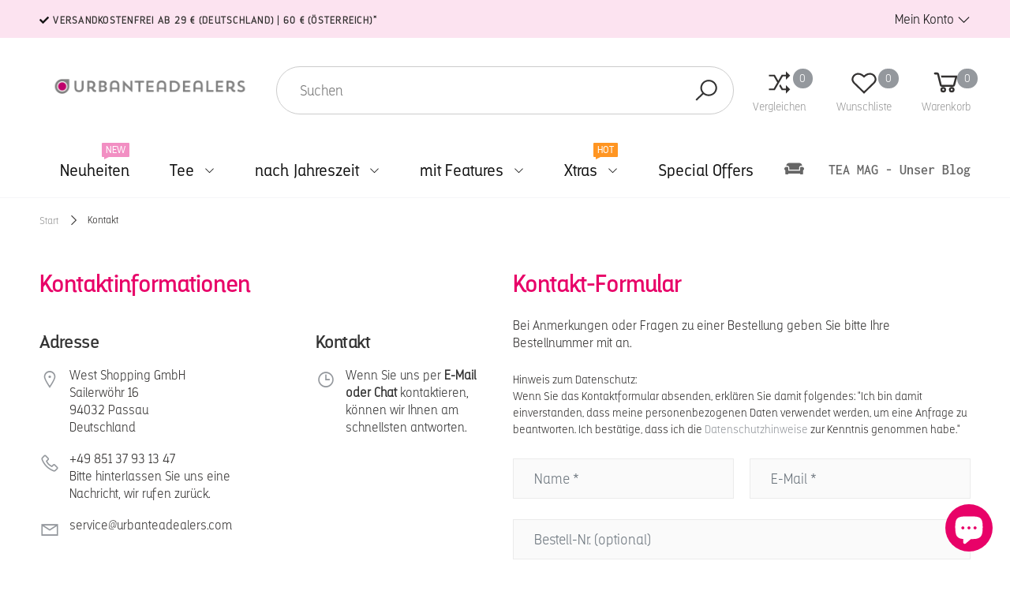

--- FILE ---
content_type: text/html; charset=utf-8
request_url: https://urbanteadealers.de/pages/kontakt
body_size: 34663
content:
<!doctype html><html class="no-js" lang="de" dir="ltr">
  <head>
    <meta charset="utf-8">
    <meta http-equiv="X-UA-Compatible" content="IE=edge">
    <meta name="viewport" content="width=device-width, initial-scale=1.0, maximum-scale=5.0">
    <meta name="theme-color" content="#94989d"><link rel="canonical" href="https://urbanteadealers.de/pages/kontakt">

<link rel="preload" href="//urbanteadealers.de/cdn/shop/t/28/assets/style-speed.css?v=179364929367329127941767541408" as="style"><link rel="preload" href="//urbanteadealers.de/cdn/shop/t/28/assets/style.min.css?v=52810005113052941101679398353" as="style">
<link rel="preload" href="//urbanteadealers.de/cdn/shop/t/28/assets/theme.min.css?v=147553434697151583061680076278" as="style"><link rel="preload" href="//urbanteadealers.de/cdn/shop/t/28/assets/kiti-var.css?v=16357405900665097171759335374" as="style">

<noscript><link href="//urbanteadealers.de/cdn/shop/t/28/assets/swatch-color.css?v=87112208204652398511679398353" rel="stylesheet" type="text/css" media="all" /><link href="//urbanteadealers.de/cdn/shop/t/28/assets/molla-icon.css?v=176179438066325234261679398353" rel="stylesheet" type="text/css" media="all" /><link href="//urbanteadealers.de/cdn/shop/t/28/assets/theme.font.css?v=42530458312630334301767541408" rel="stylesheet" type="text/css" media="all" /></noscript><title>Kontakt&ndash; URBANTEADEALERS</title><meta name="author" content="URBANTEADEALERS">
<!-- Favicon --><link rel="apple-touch-icon" sizes="180x180" href="//urbanteadealers.de/cdn/shop/files/favicon-260x260_180x180.png?v=1613706349"><link rel="icon" type="image/png" sizes="32x32" href="//urbanteadealers.de/cdn/shop/files/favicon-260x260_32x32.png?v=1613706349"><link rel="icon" type="image/png" sizes="16x16" href="//urbanteadealers.de/cdn/shop/files/favicon-260x260_16x16.png?v=1613706349"><link rel="mask-icon" href="//urbanteadealers.de/cdn/shop/files/favicon-260x260.svg?v=10297203018519578043" color="#333130"><link rel="shortcut icon" href="//urbanteadealers.de/cdn/shop/files/favicon-260x260_48x48.png?v=1613706349"><link rel="manifest" href="//urbanteadealers.de/cdn/shop/t/28/assets/site.webmanifest.json?v=31656371031687122861696076657">
<meta name="apple-mobile-web-app-title" content="URBANTEADEALERS">
<meta name="application-name" content="URBANTEADEALERS">
<meta name="msapplication-TileColor" content="#94989d">
<meta name="msapplication-config" content="//urbanteadealers.de/cdn/shop/t/28/assets/browserconfig.xml?v=34442030707151733031696076656">
<meta name="theme-color" content="#ffffff"><meta name="keywords" content="Kontakt, URBANTEADEALERS, urbanteadealers.de"/><meta property="og:site_name" content="URBANTEADEALERS">
<meta property="og:url" content="https://urbanteadealers.de/pages/kontakt">
<meta property="og:title" content="Kontakt">
<meta property="og:type" content="website">
<meta property="og:description" content="Urbanteadealers macht Sie abhängig von exquisitem losen Tee. Hochwertige (Bio-) Sorten aus unserem Frischelager für besten Teegenuss. Jetzt entdecken!"><meta name="twitter:site" content="@">
<meta name="twitter:card" content="summary_large_image">
<meta name="twitter:title" content="Kontakt">
<meta name="twitter:description" content="Urbanteadealers macht Sie abhängig von exquisitem losen Tee. Hochwertige (Bio-) Sorten aus unserem Frischelager für besten Teegenuss. Jetzt entdecken!"><link href="//urbanteadealers.de/cdn/shop/t/28/assets/style-speed.css?v=179364929367329127941767541408" rel="stylesheet" type="text/css" media="all"><link href="//urbanteadealers.de/cdn/shop/t/28/assets/style.min.css?v=52810005113052941101679398353" rel="stylesheet" type="text/css" media="all" /><link href="//urbanteadealers.de/cdn/shop/t/28/assets/theme.min.css?v=147553434697151583061680076278" rel="stylesheet" type="text/css" media="all" /><meta name="google-site-verification" content="_BCLYBxBpNI6QPGJbxUNNDLyX0qBQ3XOdC0h9okOVCs">
<meta name="facebook-domain-verification" content="12u2lbxnqyhfitzxjo3s9anicc4s6k"><link href="//urbanteadealers.de/cdn/shop/t/28/assets/md_prd_card_grid.min.css?v=48418994189520521311679398353" rel="stylesheet" type="text/css" media="all" /><link id="custom-css" href="//urbanteadealers.de/cdn/shop/t/28/assets/kiti-var.css?v=16357405900665097171759335374" rel="stylesheet" type="text/css" media="all">
    <script>window.performance && window.performance.mark && window.performance.mark('shopify.content_for_header.start');</script><meta name="google-site-verification" content="l4KIZB7PjPycwqOG2Unjd_65in9Mzusuln0cqrX4Cqk">
<meta id="shopify-digital-wallet" name="shopify-digital-wallet" content="/6552485988/digital_wallets/dialog">
<meta name="shopify-checkout-api-token" content="ca2cde6f895380d7decfd4eaa0171cc3">
<meta id="in-context-paypal-metadata" data-shop-id="6552485988" data-venmo-supported="false" data-environment="production" data-locale="de_DE" data-paypal-v4="true" data-currency="EUR">
<script async="async" src="/checkouts/internal/preloads.js?locale=de-DE"></script>
<link rel="preconnect" href="https://shop.app" crossorigin="anonymous">
<script async="async" src="https://shop.app/checkouts/internal/preloads.js?locale=de-DE&shop_id=6552485988" crossorigin="anonymous"></script>
<script id="apple-pay-shop-capabilities" type="application/json">{"shopId":6552485988,"countryCode":"DE","currencyCode":"EUR","merchantCapabilities":["supports3DS"],"merchantId":"gid:\/\/shopify\/Shop\/6552485988","merchantName":"URBANTEADEALERS","requiredBillingContactFields":["postalAddress","email"],"requiredShippingContactFields":["postalAddress","email"],"shippingType":"shipping","supportedNetworks":["visa","maestro","masterCard","amex"],"total":{"type":"pending","label":"URBANTEADEALERS","amount":"1.00"},"shopifyPaymentsEnabled":true,"supportsSubscriptions":true}</script>
<script id="shopify-features" type="application/json">{"accessToken":"ca2cde6f895380d7decfd4eaa0171cc3","betas":["rich-media-storefront-analytics"],"domain":"urbanteadealers.de","predictiveSearch":true,"shopId":6552485988,"locale":"de"}</script>
<script>var Shopify = Shopify || {};
Shopify.shop = "utd-test.myshopify.com";
Shopify.locale = "de";
Shopify.currency = {"active":"EUR","rate":"1.0"};
Shopify.country = "DE";
Shopify.theme = {"name":"UTD 2.0.1","id":142993588489,"schema_name":"Molla","schema_version":"2.0.0","theme_store_id":null,"role":"main"};
Shopify.theme.handle = "null";
Shopify.theme.style = {"id":null,"handle":null};
Shopify.cdnHost = "urbanteadealers.de/cdn";
Shopify.routes = Shopify.routes || {};
Shopify.routes.root = "/";</script>
<script type="module">!function(o){(o.Shopify=o.Shopify||{}).modules=!0}(window);</script>
<script>!function(o){function n(){var o=[];function n(){o.push(Array.prototype.slice.apply(arguments))}return n.q=o,n}var t=o.Shopify=o.Shopify||{};t.loadFeatures=n(),t.autoloadFeatures=n()}(window);</script>
<script>
  window.ShopifyPay = window.ShopifyPay || {};
  window.ShopifyPay.apiHost = "shop.app\/pay";
  window.ShopifyPay.redirectState = null;
</script>
<script id="shop-js-analytics" type="application/json">{"pageType":"page"}</script>
<script defer="defer" async type="module" src="//urbanteadealers.de/cdn/shopifycloud/shop-js/modules/v2/client.init-shop-cart-sync_DIwzDt8_.de.esm.js"></script>
<script defer="defer" async type="module" src="//urbanteadealers.de/cdn/shopifycloud/shop-js/modules/v2/chunk.common_DK6FaseX.esm.js"></script>
<script defer="defer" async type="module" src="//urbanteadealers.de/cdn/shopifycloud/shop-js/modules/v2/chunk.modal_DJrdBHKE.esm.js"></script>
<script type="module">
  await import("//urbanteadealers.de/cdn/shopifycloud/shop-js/modules/v2/client.init-shop-cart-sync_DIwzDt8_.de.esm.js");
await import("//urbanteadealers.de/cdn/shopifycloud/shop-js/modules/v2/chunk.common_DK6FaseX.esm.js");
await import("//urbanteadealers.de/cdn/shopifycloud/shop-js/modules/v2/chunk.modal_DJrdBHKE.esm.js");

  window.Shopify.SignInWithShop?.initShopCartSync?.({"fedCMEnabled":true,"windoidEnabled":true});

</script>
<script>
  window.Shopify = window.Shopify || {};
  if (!window.Shopify.featureAssets) window.Shopify.featureAssets = {};
  window.Shopify.featureAssets['shop-js'] = {"shop-cart-sync":["modules/v2/client.shop-cart-sync_CpbWr8Q_.de.esm.js","modules/v2/chunk.common_DK6FaseX.esm.js","modules/v2/chunk.modal_DJrdBHKE.esm.js"],"init-fed-cm":["modules/v2/client.init-fed-cm_BnAV8Oxq.de.esm.js","modules/v2/chunk.common_DK6FaseX.esm.js","modules/v2/chunk.modal_DJrdBHKE.esm.js"],"shop-toast-manager":["modules/v2/client.shop-toast-manager_6XJ40SNJ.de.esm.js","modules/v2/chunk.common_DK6FaseX.esm.js","modules/v2/chunk.modal_DJrdBHKE.esm.js"],"init-shop-cart-sync":["modules/v2/client.init-shop-cart-sync_DIwzDt8_.de.esm.js","modules/v2/chunk.common_DK6FaseX.esm.js","modules/v2/chunk.modal_DJrdBHKE.esm.js"],"shop-button":["modules/v2/client.shop-button_CZz_39uh.de.esm.js","modules/v2/chunk.common_DK6FaseX.esm.js","modules/v2/chunk.modal_DJrdBHKE.esm.js"],"init-windoid":["modules/v2/client.init-windoid_B-LDUEPU.de.esm.js","modules/v2/chunk.common_DK6FaseX.esm.js","modules/v2/chunk.modal_DJrdBHKE.esm.js"],"shop-cash-offers":["modules/v2/client.shop-cash-offers_Dr1ejWJu.de.esm.js","modules/v2/chunk.common_DK6FaseX.esm.js","modules/v2/chunk.modal_DJrdBHKE.esm.js"],"pay-button":["modules/v2/client.pay-button_ghLncuwV.de.esm.js","modules/v2/chunk.common_DK6FaseX.esm.js","modules/v2/chunk.modal_DJrdBHKE.esm.js"],"init-customer-accounts":["modules/v2/client.init-customer-accounts_CXFx84Ar.de.esm.js","modules/v2/client.shop-login-button_D4ESF-iV.de.esm.js","modules/v2/chunk.common_DK6FaseX.esm.js","modules/v2/chunk.modal_DJrdBHKE.esm.js"],"avatar":["modules/v2/client.avatar_BTnouDA3.de.esm.js"],"checkout-modal":["modules/v2/client.checkout-modal_C1x0kikZ.de.esm.js","modules/v2/chunk.common_DK6FaseX.esm.js","modules/v2/chunk.modal_DJrdBHKE.esm.js"],"init-shop-for-new-customer-accounts":["modules/v2/client.init-shop-for-new-customer-accounts_v7pinn42.de.esm.js","modules/v2/client.shop-login-button_D4ESF-iV.de.esm.js","modules/v2/chunk.common_DK6FaseX.esm.js","modules/v2/chunk.modal_DJrdBHKE.esm.js"],"init-customer-accounts-sign-up":["modules/v2/client.init-customer-accounts-sign-up_DpQU4YB3.de.esm.js","modules/v2/client.shop-login-button_D4ESF-iV.de.esm.js","modules/v2/chunk.common_DK6FaseX.esm.js","modules/v2/chunk.modal_DJrdBHKE.esm.js"],"init-shop-email-lookup-coordinator":["modules/v2/client.init-shop-email-lookup-coordinator_BRs9hJ8g.de.esm.js","modules/v2/chunk.common_DK6FaseX.esm.js","modules/v2/chunk.modal_DJrdBHKE.esm.js"],"shop-follow-button":["modules/v2/client.shop-follow-button_Q3WId6RZ.de.esm.js","modules/v2/chunk.common_DK6FaseX.esm.js","modules/v2/chunk.modal_DJrdBHKE.esm.js"],"shop-login-button":["modules/v2/client.shop-login-button_D4ESF-iV.de.esm.js","modules/v2/chunk.common_DK6FaseX.esm.js","modules/v2/chunk.modal_DJrdBHKE.esm.js"],"shop-login":["modules/v2/client.shop-login_DtE1on06.de.esm.js","modules/v2/chunk.common_DK6FaseX.esm.js","modules/v2/chunk.modal_DJrdBHKE.esm.js"],"lead-capture":["modules/v2/client.lead-capture_BFGmGe6G.de.esm.js","modules/v2/chunk.common_DK6FaseX.esm.js","modules/v2/chunk.modal_DJrdBHKE.esm.js"],"payment-terms":["modules/v2/client.payment-terms_Cj7FQ-eb.de.esm.js","modules/v2/chunk.common_DK6FaseX.esm.js","modules/v2/chunk.modal_DJrdBHKE.esm.js"]};
</script>
<script id="__st">var __st={"a":6552485988,"offset":3600,"reqid":"abc74381-4867-4411-aab0-c4e6b73953d9-1769648982","pageurl":"urbanteadealers.de\/pages\/kontakt","s":"pages-43510661220","u":"e804eadccefc","p":"page","rtyp":"page","rid":43510661220};</script>
<script>window.ShopifyPaypalV4VisibilityTracking = true;</script>
<script id="captcha-bootstrap">!function(){'use strict';const t='contact',e='account',n='new_comment',o=[[t,t],['blogs',n],['comments',n],[t,'customer']],c=[[e,'customer_login'],[e,'guest_login'],[e,'recover_customer_password'],[e,'create_customer']],r=t=>t.map((([t,e])=>`form[action*='/${t}']:not([data-nocaptcha='true']) input[name='form_type'][value='${e}']`)).join(','),a=t=>()=>t?[...document.querySelectorAll(t)].map((t=>t.form)):[];function s(){const t=[...o],e=r(t);return a(e)}const i='password',u='form_key',d=['recaptcha-v3-token','g-recaptcha-response','h-captcha-response',i],f=()=>{try{return window.sessionStorage}catch{return}},m='__shopify_v',_=t=>t.elements[u];function p(t,e,n=!1){try{const o=window.sessionStorage,c=JSON.parse(o.getItem(e)),{data:r}=function(t){const{data:e,action:n}=t;return t[m]||n?{data:e,action:n}:{data:t,action:n}}(c);for(const[e,n]of Object.entries(r))t.elements[e]&&(t.elements[e].value=n);n&&o.removeItem(e)}catch(o){console.error('form repopulation failed',{error:o})}}const l='form_type',E='cptcha';function T(t){t.dataset[E]=!0}const w=window,h=w.document,L='Shopify',v='ce_forms',y='captcha';let A=!1;((t,e)=>{const n=(g='f06e6c50-85a8-45c8-87d0-21a2b65856fe',I='https://cdn.shopify.com/shopifycloud/storefront-forms-hcaptcha/ce_storefront_forms_captcha_hcaptcha.v1.5.2.iife.js',D={infoText:'Durch hCaptcha geschützt',privacyText:'Datenschutz',termsText:'Allgemeine Geschäftsbedingungen'},(t,e,n)=>{const o=w[L][v],c=o.bindForm;if(c)return c(t,g,e,D).then(n);var r;o.q.push([[t,g,e,D],n]),r=I,A||(h.body.append(Object.assign(h.createElement('script'),{id:'captcha-provider',async:!0,src:r})),A=!0)});var g,I,D;w[L]=w[L]||{},w[L][v]=w[L][v]||{},w[L][v].q=[],w[L][y]=w[L][y]||{},w[L][y].protect=function(t,e){n(t,void 0,e),T(t)},Object.freeze(w[L][y]),function(t,e,n,w,h,L){const[v,y,A,g]=function(t,e,n){const i=e?o:[],u=t?c:[],d=[...i,...u],f=r(d),m=r(i),_=r(d.filter((([t,e])=>n.includes(e))));return[a(f),a(m),a(_),s()]}(w,h,L),I=t=>{const e=t.target;return e instanceof HTMLFormElement?e:e&&e.form},D=t=>v().includes(t);t.addEventListener('submit',(t=>{const e=I(t);if(!e)return;const n=D(e)&&!e.dataset.hcaptchaBound&&!e.dataset.recaptchaBound,o=_(e),c=g().includes(e)&&(!o||!o.value);(n||c)&&t.preventDefault(),c&&!n&&(function(t){try{if(!f())return;!function(t){const e=f();if(!e)return;const n=_(t);if(!n)return;const o=n.value;o&&e.removeItem(o)}(t);const e=Array.from(Array(32),(()=>Math.random().toString(36)[2])).join('');!function(t,e){_(t)||t.append(Object.assign(document.createElement('input'),{type:'hidden',name:u})),t.elements[u].value=e}(t,e),function(t,e){const n=f();if(!n)return;const o=[...t.querySelectorAll(`input[type='${i}']`)].map((({name:t})=>t)),c=[...d,...o],r={};for(const[a,s]of new FormData(t).entries())c.includes(a)||(r[a]=s);n.setItem(e,JSON.stringify({[m]:1,action:t.action,data:r}))}(t,e)}catch(e){console.error('failed to persist form',e)}}(e),e.submit())}));const S=(t,e)=>{t&&!t.dataset[E]&&(n(t,e.some((e=>e===t))),T(t))};for(const o of['focusin','change'])t.addEventListener(o,(t=>{const e=I(t);D(e)&&S(e,y())}));const B=e.get('form_key'),M=e.get(l),P=B&&M;t.addEventListener('DOMContentLoaded',(()=>{const t=y();if(P)for(const e of t)e.elements[l].value===M&&p(e,B);[...new Set([...A(),...v().filter((t=>'true'===t.dataset.shopifyCaptcha))])].forEach((e=>S(e,t)))}))}(h,new URLSearchParams(w.location.search),n,t,e,['guest_login'])})(!0,!0)}();</script>
<script integrity="sha256-4kQ18oKyAcykRKYeNunJcIwy7WH5gtpwJnB7kiuLZ1E=" data-source-attribution="shopify.loadfeatures" defer="defer" src="//urbanteadealers.de/cdn/shopifycloud/storefront/assets/storefront/load_feature-a0a9edcb.js" crossorigin="anonymous"></script>
<script crossorigin="anonymous" defer="defer" src="//urbanteadealers.de/cdn/shopifycloud/storefront/assets/shopify_pay/storefront-65b4c6d7.js?v=20250812"></script>
<script data-source-attribution="shopify.dynamic_checkout.dynamic.init">var Shopify=Shopify||{};Shopify.PaymentButton=Shopify.PaymentButton||{isStorefrontPortableWallets:!0,init:function(){window.Shopify.PaymentButton.init=function(){};var t=document.createElement("script");t.src="https://urbanteadealers.de/cdn/shopifycloud/portable-wallets/latest/portable-wallets.de.js",t.type="module",document.head.appendChild(t)}};
</script>
<script data-source-attribution="shopify.dynamic_checkout.buyer_consent">
  function portableWalletsHideBuyerConsent(e){var t=document.getElementById("shopify-buyer-consent"),n=document.getElementById("shopify-subscription-policy-button");t&&n&&(t.classList.add("hidden"),t.setAttribute("aria-hidden","true"),n.removeEventListener("click",e))}function portableWalletsShowBuyerConsent(e){var t=document.getElementById("shopify-buyer-consent"),n=document.getElementById("shopify-subscription-policy-button");t&&n&&(t.classList.remove("hidden"),t.removeAttribute("aria-hidden"),n.addEventListener("click",e))}window.Shopify?.PaymentButton&&(window.Shopify.PaymentButton.hideBuyerConsent=portableWalletsHideBuyerConsent,window.Shopify.PaymentButton.showBuyerConsent=portableWalletsShowBuyerConsent);
</script>
<script data-source-attribution="shopify.dynamic_checkout.cart.bootstrap">document.addEventListener("DOMContentLoaded",(function(){function t(){return document.querySelector("shopify-accelerated-checkout-cart, shopify-accelerated-checkout")}if(t())Shopify.PaymentButton.init();else{new MutationObserver((function(e,n){t()&&(Shopify.PaymentButton.init(),n.disconnect())})).observe(document.body,{childList:!0,subtree:!0})}}));
</script>
<script id='scb4127' type='text/javascript' async='' src='https://urbanteadealers.de/cdn/shopifycloud/privacy-banner/storefront-banner.js'></script><link id="shopify-accelerated-checkout-styles" rel="stylesheet" media="screen" href="https://urbanteadealers.de/cdn/shopifycloud/portable-wallets/latest/accelerated-checkout-backwards-compat.css" crossorigin="anonymous">
<style id="shopify-accelerated-checkout-cart">
        #shopify-buyer-consent {
  margin-top: 1em;
  display: inline-block;
  width: 100%;
}

#shopify-buyer-consent.hidden {
  display: none;
}

#shopify-subscription-policy-button {
  background: none;
  border: none;
  padding: 0;
  text-decoration: underline;
  font-size: inherit;
  cursor: pointer;
}

#shopify-subscription-policy-button::before {
  box-shadow: none;
}

      </style>

<script>window.performance && window.performance.mark && window.performance.mark('shopify.content_for_header.end');</script>
<script>
// var worker = window.Worker ? new Worker('/tools/the4/worker.js') : null;
"undefined" == typeof window.$ && (window.$ = {});"undefined" == typeof window.Shopify && (window.Shopify = {});"undefined" == typeof Currency && (Kt_currency = {});const themeAlign = "ltr";var collection = {Crr : null };var localStorageCurrency = null, goto = !0, optionValue = '', optionIndex = '', shopLocale = "de",groupsFilter = brands_icon = colorGroupFilter = currTags = currTags_handleize = collectionTags = iscollectionTags = fltSlider = new Array,currPage = 0, canonical_url = "https://urbanteadealers.de/pages/kontakt", lazy_firstLoad = true;const product_id = null,product_handle = null,shopURL = "https://utd-test.myshopify.com",createPagesByTheme =true,themeAjaxCart = true,templateName = "page",allPrdUrl = "\/collections\/all";dirBody =false;Shopify.themeName = "Molla";Shopify.root_url = '';Shopify.shop_url = 'https://urbanteadealers.de' + Shopify.root_url;Shopify.customer =false;Shopify.recoment = '/browsing_context_suggestions.json?source=geolocation_recommendation&currency[enabled]=true&currency[exclude]=EUR&language[enabled]=true&language[exclude]=de&';theme = { moneyFormat: "\u003cspan class=money\u003e€ {{amount_with_comma_separator}}\u003c\/span\u003e",money_with_currency_format: "€ {{amount_with_comma_separator}} EUR",money_format: "€ {{amount_with_comma_separator}}",attrTheme: false,deliveryFormatDate: "dddd DD.MM.YYYY",cartAttributes: {},role: "true",timenow: { h: "8",i: "59",s: "60",timeNow: "2026/01/29",hNow: "02",iNow: "09",sNow: "42"},link_google_f: ""};Kt_currency.format = "money_format";var shopCry = "EUR";window.setCookie=function(e,t,n,i,o){var r=new Date;r.setTime(r.getTime()+n*i*o*60*1e3);var g=0==o?1:"expires="+r.toUTCString();document.cookie=e+"="+t+";"+g+";path=/;SameSite=Lax"},window.getCookie=function(e){for(var t=e+"=",n=document.cookie.split(";"),i=0;i<n.length;i++){for(var o=n[i];" "==o.charAt(0);)o=o.substring(1);if(0==o.indexOf(t))return o.substring(t.length,o.length)}return""};theme.library = 6066107368774635763;theme.crr_library = localStorage.getItem('library') || '[]';theme.strings = {inStock: "auf Lager",outOfStock: "nicht lieferbar",soldOut: "nicht lieferbar",qtyLabel: "Anzahl",addToCart: "IN DEN WARENKORB",addedToCart: "Bereits im Warenkorb",contact: "Kontakt",remove: "Entfernen",empty: "Ihr Warenkorb ist noch leer.",cartItem: "\u003cspan class='text-bold'\u003e( 1 Artikel )\u003c\/span\u003e",cartItems: "\u003cspan class='text-bold'\u003e( 2 Artikel )\u003c\/span\u003e",cartItemText: "Artikel",cartItemsText: "Artikel",noimage: "\/\/urbanteadealers.de\/cdn\/shop\/t\/28\/assets\/noimage.gif?v=10988",cdday: "Tage",cdhrs: "Stunden",cdmin: "Minuten",cdsecs: "Sekunden",nll_error_mesenger: "Die Datenübertragung ist leider fehlgeschlagen. Bitte versuchen Sie es später noch einmal.",nll_success_mesenger: "\u003cb\u003eVielen Dank für Ihre Anmeldung!\u003cbr\u003eBitte bestätigen Sie noch das Abo - wir haben Ihnen dazu eine E-Mail gesendet.\u003c\/b\u003e",aspect_ratio: "1/1",search_dropdown_pages: "Seiten",search_dropdown_articles: "Tea Mag - Unser Blog:",search_dropdown_no_results: "Die Suche ergab leider keine Ergebnisse.",flt_range: "Spanne"};theme.productStrings = {sizeGuide: "Size Guard",addToCart: "IN DEN WARENKORB",preOrder: "Vorbestellung",selectOption: "Bitte wählen",soldOut: "nicht lieferbar",inStock: "auf Lager",outOfStock: "nicht lieferbar",unavailable: "nicht auf Lager",onlyLeft: "Nur \u003cspan\u003e1\u003c\/span\u003e fehlt",onSale: "Sale",stockMessage: ["Hurry! Only "," left in stock."],label_select: "Wähle ein",viewMoreVariants: "Mehr",addToWishlist: "zur Wunschliste",viewWishlist: "Wunschliste anzeigen"};theme.function = {searchAjax: true,searchByCollection: false,searchAjaxTypes: "product,page,article,collection",vrsgallery: true,quickshop: "true",quickview: true,use_thumb_hidden_on_mb: false,productImgType: "normal",productOptionStyle: [{'name': "Menge",'style': "not_select square",'color_watched': false,'op_attach': false,'op_pre_select': false},{'name': "Variante",'style': "not_select square",'color_watched': false,'op_attach': false,'op_pre_select': false},{'name': "Wert",'style': "not_select square",'color_watched': false,'op_attach': false,'op_pre_select': false},{'name': "Option 4",'style': "not_select square",'color_watched': false,'op_attach': false,'op_pre_select': false},{'name': "",'style': "not_select square",'color_watched': false,'op_attach': false,'op_pre_select': false}],productGridOptionStyle: [{'name': "Menge",'style': "square",'color_watched': false, 'sw_style': "crop_image"},{'name': "Variante",'style': "square",'color_watched': false, 'sw_style': "crop_image"},{'name': "",'style': "list list_1",'color_watched': false, 'sw_style': "crop_image"},{'name': "",'style': "list list_1",'color_watched': false, 'sw_style': "crop_image"},{'name': "",'style': "list list_1",'color_watched': false, 'sw_style': "crop_image"}],photoZoom: false,nll_ajax: false,ajax_cart: true,threshold_cart: "Es fehlen noch #more für den kostenfreien Versand.",type_ajax_cart: "drawer",ajax_cart_page: true,sticky_icon_cart: null, textInListShipping: " für Bestellungen über",textInListShippingMax: " für Bestellungen unter",product_delivery: {offSaturday: true,offSunday: true,offDays: ["23\/12\/****","24\/12\/****","01\/01\/****"],fromDate: 5,toDate: 8 },countdown_timezone: false,timezone: 'EST',variantsLoad: false};theme.compare = { remove: "Entfernen",clear_all: "Löschen",mini_title: "Vergleichen"};theme.wishlist = {login: "https:\/\/urbanteadealers.de\/customer_authentication\/redirect?locale=de\u0026region_country=DE",type: "local",page: "",page_local: "\/pages\/wishlist-local",add: "zur Wunschliste",view: "Wunschliste anzeigen",list: [],nitro_list: []};theme.suggest = {enable: false, collection_opj: "",delay_time: 7000,show_time: 7600,use_fake_location: false,arr_fake_location: ["Melbourne, Australia","Washington","Nevada"]};theme.asset_url = function(lib) {return '//urbanteadealers.de/cdn/shop/t/28/assets/theme.min.js?v=142235507253762918961684974692'.replace('theme.min.js', lib);}
</script><script src="https://cdn.shopify.com/extensions/e8878072-2f6b-4e89-8082-94b04320908d/inbox-1254/assets/inbox-chat-loader.js" type="text/javascript" defer="defer"></script>
<meta property="og:image" content="https://cdn.shopify.com/s/files/1/0065/5248/5988/files/2000x1000-logo-variante-1.png?v=1731431716" />
<meta property="og:image:secure_url" content="https://cdn.shopify.com/s/files/1/0065/5248/5988/files/2000x1000-logo-variante-1.png?v=1731431716" />
<meta property="og:image:width" content="2000" />
<meta property="og:image:height" content="1000" />
<link href="https://monorail-edge.shopifysvc.com" rel="dns-prefetch">
<script>(function(){if ("sendBeacon" in navigator && "performance" in window) {try {var session_token_from_headers = performance.getEntriesByType('navigation')[0].serverTiming.find(x => x.name == '_s').description;} catch {var session_token_from_headers = undefined;}var session_cookie_matches = document.cookie.match(/_shopify_s=([^;]*)/);var session_token_from_cookie = session_cookie_matches && session_cookie_matches.length === 2 ? session_cookie_matches[1] : "";var session_token = session_token_from_headers || session_token_from_cookie || "";function handle_abandonment_event(e) {var entries = performance.getEntries().filter(function(entry) {return /monorail-edge.shopifysvc.com/.test(entry.name);});if (!window.abandonment_tracked && entries.length === 0) {window.abandonment_tracked = true;var currentMs = Date.now();var navigation_start = performance.timing.navigationStart;var payload = {shop_id: 6552485988,url: window.location.href,navigation_start,duration: currentMs - navigation_start,session_token,page_type: "page"};window.navigator.sendBeacon("https://monorail-edge.shopifysvc.com/v1/produce", JSON.stringify({schema_id: "online_store_buyer_site_abandonment/1.1",payload: payload,metadata: {event_created_at_ms: currentMs,event_sent_at_ms: currentMs}}));}}window.addEventListener('pagehide', handle_abandonment_event);}}());</script>
<script id="web-pixels-manager-setup">(function e(e,d,r,n,o){if(void 0===o&&(o={}),!Boolean(null===(a=null===(i=window.Shopify)||void 0===i?void 0:i.analytics)||void 0===a?void 0:a.replayQueue)){var i,a;window.Shopify=window.Shopify||{};var t=window.Shopify;t.analytics=t.analytics||{};var s=t.analytics;s.replayQueue=[],s.publish=function(e,d,r){return s.replayQueue.push([e,d,r]),!0};try{self.performance.mark("wpm:start")}catch(e){}var l=function(){var e={modern:/Edge?\/(1{2}[4-9]|1[2-9]\d|[2-9]\d{2}|\d{4,})\.\d+(\.\d+|)|Firefox\/(1{2}[4-9]|1[2-9]\d|[2-9]\d{2}|\d{4,})\.\d+(\.\d+|)|Chrom(ium|e)\/(9{2}|\d{3,})\.\d+(\.\d+|)|(Maci|X1{2}).+ Version\/(15\.\d+|(1[6-9]|[2-9]\d|\d{3,})\.\d+)([,.]\d+|)( \(\w+\)|)( Mobile\/\w+|) Safari\/|Chrome.+OPR\/(9{2}|\d{3,})\.\d+\.\d+|(CPU[ +]OS|iPhone[ +]OS|CPU[ +]iPhone|CPU IPhone OS|CPU iPad OS)[ +]+(15[._]\d+|(1[6-9]|[2-9]\d|\d{3,})[._]\d+)([._]\d+|)|Android:?[ /-](13[3-9]|1[4-9]\d|[2-9]\d{2}|\d{4,})(\.\d+|)(\.\d+|)|Android.+Firefox\/(13[5-9]|1[4-9]\d|[2-9]\d{2}|\d{4,})\.\d+(\.\d+|)|Android.+Chrom(ium|e)\/(13[3-9]|1[4-9]\d|[2-9]\d{2}|\d{4,})\.\d+(\.\d+|)|SamsungBrowser\/([2-9]\d|\d{3,})\.\d+/,legacy:/Edge?\/(1[6-9]|[2-9]\d|\d{3,})\.\d+(\.\d+|)|Firefox\/(5[4-9]|[6-9]\d|\d{3,})\.\d+(\.\d+|)|Chrom(ium|e)\/(5[1-9]|[6-9]\d|\d{3,})\.\d+(\.\d+|)([\d.]+$|.*Safari\/(?![\d.]+ Edge\/[\d.]+$))|(Maci|X1{2}).+ Version\/(10\.\d+|(1[1-9]|[2-9]\d|\d{3,})\.\d+)([,.]\d+|)( \(\w+\)|)( Mobile\/\w+|) Safari\/|Chrome.+OPR\/(3[89]|[4-9]\d|\d{3,})\.\d+\.\d+|(CPU[ +]OS|iPhone[ +]OS|CPU[ +]iPhone|CPU IPhone OS|CPU iPad OS)[ +]+(10[._]\d+|(1[1-9]|[2-9]\d|\d{3,})[._]\d+)([._]\d+|)|Android:?[ /-](13[3-9]|1[4-9]\d|[2-9]\d{2}|\d{4,})(\.\d+|)(\.\d+|)|Mobile Safari.+OPR\/([89]\d|\d{3,})\.\d+\.\d+|Android.+Firefox\/(13[5-9]|1[4-9]\d|[2-9]\d{2}|\d{4,})\.\d+(\.\d+|)|Android.+Chrom(ium|e)\/(13[3-9]|1[4-9]\d|[2-9]\d{2}|\d{4,})\.\d+(\.\d+|)|Android.+(UC? ?Browser|UCWEB|U3)[ /]?(15\.([5-9]|\d{2,})|(1[6-9]|[2-9]\d|\d{3,})\.\d+)\.\d+|SamsungBrowser\/(5\.\d+|([6-9]|\d{2,})\.\d+)|Android.+MQ{2}Browser\/(14(\.(9|\d{2,})|)|(1[5-9]|[2-9]\d|\d{3,})(\.\d+|))(\.\d+|)|K[Aa][Ii]OS\/(3\.\d+|([4-9]|\d{2,})\.\d+)(\.\d+|)/},d=e.modern,r=e.legacy,n=navigator.userAgent;return n.match(d)?"modern":n.match(r)?"legacy":"unknown"}(),u="modern"===l?"modern":"legacy",c=(null!=n?n:{modern:"",legacy:""})[u],f=function(e){return[e.baseUrl,"/wpm","/b",e.hashVersion,"modern"===e.buildTarget?"m":"l",".js"].join("")}({baseUrl:d,hashVersion:r,buildTarget:u}),m=function(e){var d=e.version,r=e.bundleTarget,n=e.surface,o=e.pageUrl,i=e.monorailEndpoint;return{emit:function(e){var a=e.status,t=e.errorMsg,s=(new Date).getTime(),l=JSON.stringify({metadata:{event_sent_at_ms:s},events:[{schema_id:"web_pixels_manager_load/3.1",payload:{version:d,bundle_target:r,page_url:o,status:a,surface:n,error_msg:t},metadata:{event_created_at_ms:s}}]});if(!i)return console&&console.warn&&console.warn("[Web Pixels Manager] No Monorail endpoint provided, skipping logging."),!1;try{return self.navigator.sendBeacon.bind(self.navigator)(i,l)}catch(e){}var u=new XMLHttpRequest;try{return u.open("POST",i,!0),u.setRequestHeader("Content-Type","text/plain"),u.send(l),!0}catch(e){return console&&console.warn&&console.warn("[Web Pixels Manager] Got an unhandled error while logging to Monorail."),!1}}}}({version:r,bundleTarget:l,surface:e.surface,pageUrl:self.location.href,monorailEndpoint:e.monorailEndpoint});try{o.browserTarget=l,function(e){var d=e.src,r=e.async,n=void 0===r||r,o=e.onload,i=e.onerror,a=e.sri,t=e.scriptDataAttributes,s=void 0===t?{}:t,l=document.createElement("script"),u=document.querySelector("head"),c=document.querySelector("body");if(l.async=n,l.src=d,a&&(l.integrity=a,l.crossOrigin="anonymous"),s)for(var f in s)if(Object.prototype.hasOwnProperty.call(s,f))try{l.dataset[f]=s[f]}catch(e){}if(o&&l.addEventListener("load",o),i&&l.addEventListener("error",i),u)u.appendChild(l);else{if(!c)throw new Error("Did not find a head or body element to append the script");c.appendChild(l)}}({src:f,async:!0,onload:function(){if(!function(){var e,d;return Boolean(null===(d=null===(e=window.Shopify)||void 0===e?void 0:e.analytics)||void 0===d?void 0:d.initialized)}()){var d=window.webPixelsManager.init(e)||void 0;if(d){var r=window.Shopify.analytics;r.replayQueue.forEach((function(e){var r=e[0],n=e[1],o=e[2];d.publishCustomEvent(r,n,o)})),r.replayQueue=[],r.publish=d.publishCustomEvent,r.visitor=d.visitor,r.initialized=!0}}},onerror:function(){return m.emit({status:"failed",errorMsg:"".concat(f," has failed to load")})},sri:function(e){var d=/^sha384-[A-Za-z0-9+/=]+$/;return"string"==typeof e&&d.test(e)}(c)?c:"",scriptDataAttributes:o}),m.emit({status:"loading"})}catch(e){m.emit({status:"failed",errorMsg:(null==e?void 0:e.message)||"Unknown error"})}}})({shopId: 6552485988,storefrontBaseUrl: "https://urbanteadealers.de",extensionsBaseUrl: "https://extensions.shopifycdn.com/cdn/shopifycloud/web-pixels-manager",monorailEndpoint: "https://monorail-edge.shopifysvc.com/unstable/produce_batch",surface: "storefront-renderer",enabledBetaFlags: ["2dca8a86"],webPixelsConfigList: [{"id":"1073938697","configuration":"{\"config\":\"{\\\"pixel_id\\\":\\\"G-MEVMJJZ96Z\\\",\\\"google_tag_ids\\\":[\\\"G-MEVMJJZ96Z\\\",\\\"AW-1071681406\\\",\\\"GT-5N59CMR\\\"],\\\"target_country\\\":\\\"DE\\\",\\\"gtag_events\\\":[{\\\"type\\\":\\\"begin_checkout\\\",\\\"action_label\\\":[\\\"G-MEVMJJZ96Z\\\",\\\"AW-1071681406\\\/8JGwCLCrjKkaEP6egv8D\\\"]},{\\\"type\\\":\\\"search\\\",\\\"action_label\\\":[\\\"G-MEVMJJZ96Z\\\",\\\"AW-1071681406\\\/hOX3CKqxjKkaEP6egv8D\\\"]},{\\\"type\\\":\\\"view_item\\\",\\\"action_label\\\":[\\\"G-MEVMJJZ96Z\\\",\\\"AW-1071681406\\\/AZNHCLmrjKkaEP6egv8D\\\",\\\"MC-VXE5BVX7NQ\\\"]},{\\\"type\\\":\\\"purchase\\\",\\\"action_label\\\":[\\\"G-MEVMJJZ96Z\\\",\\\"AW-1071681406\\\/BB6JCK2rjKkaEP6egv8D\\\",\\\"MC-VXE5BVX7NQ\\\"]},{\\\"type\\\":\\\"page_view\\\",\\\"action_label\\\":[\\\"G-MEVMJJZ96Z\\\",\\\"AW-1071681406\\\/DGGcCLarjKkaEP6egv8D\\\",\\\"MC-VXE5BVX7NQ\\\"]},{\\\"type\\\":\\\"add_payment_info\\\",\\\"action_label\\\":[\\\"G-MEVMJJZ96Z\\\",\\\"AW-1071681406\\\/UZf3CK2xjKkaEP6egv8D\\\"]},{\\\"type\\\":\\\"add_to_cart\\\",\\\"action_label\\\":[\\\"G-MEVMJJZ96Z\\\",\\\"AW-1071681406\\\/5HEACLOrjKkaEP6egv8D\\\"]}],\\\"enable_monitoring_mode\\\":false}\"}","eventPayloadVersion":"v1","runtimeContext":"OPEN","scriptVersion":"b2a88bafab3e21179ed38636efcd8a93","type":"APP","apiClientId":1780363,"privacyPurposes":[],"dataSharingAdjustments":{"protectedCustomerApprovalScopes":["read_customer_address","read_customer_email","read_customer_name","read_customer_personal_data","read_customer_phone"]}},{"id":"331481353","configuration":"{\"pixel_id\":\"1587248614651237\",\"pixel_type\":\"facebook_pixel\",\"metaapp_system_user_token\":\"-\"}","eventPayloadVersion":"v1","runtimeContext":"OPEN","scriptVersion":"ca16bc87fe92b6042fbaa3acc2fbdaa6","type":"APP","apiClientId":2329312,"privacyPurposes":["ANALYTICS","MARKETING","SALE_OF_DATA"],"dataSharingAdjustments":{"protectedCustomerApprovalScopes":["read_customer_address","read_customer_email","read_customer_name","read_customer_personal_data","read_customer_phone"]}},{"id":"153813257","configuration":"{\"tagID\":\"2614427694613\"}","eventPayloadVersion":"v1","runtimeContext":"STRICT","scriptVersion":"18031546ee651571ed29edbe71a3550b","type":"APP","apiClientId":3009811,"privacyPurposes":["ANALYTICS","MARKETING","SALE_OF_DATA"],"dataSharingAdjustments":{"protectedCustomerApprovalScopes":["read_customer_address","read_customer_email","read_customer_name","read_customer_personal_data","read_customer_phone"]}},{"id":"33751305","configuration":"{\"myshopifyDomain\":\"utd-test.myshopify.com\"}","eventPayloadVersion":"v1","runtimeContext":"STRICT","scriptVersion":"23b97d18e2aa74363140dc29c9284e87","type":"APP","apiClientId":2775569,"privacyPurposes":["ANALYTICS","MARKETING","SALE_OF_DATA"],"dataSharingAdjustments":{"protectedCustomerApprovalScopes":["read_customer_address","read_customer_email","read_customer_name","read_customer_phone","read_customer_personal_data"]}},{"id":"shopify-app-pixel","configuration":"{}","eventPayloadVersion":"v1","runtimeContext":"STRICT","scriptVersion":"0450","apiClientId":"shopify-pixel","type":"APP","privacyPurposes":["ANALYTICS","MARKETING"]},{"id":"shopify-custom-pixel","eventPayloadVersion":"v1","runtimeContext":"LAX","scriptVersion":"0450","apiClientId":"shopify-pixel","type":"CUSTOM","privacyPurposes":["ANALYTICS","MARKETING"]}],isMerchantRequest: false,initData: {"shop":{"name":"URBANTEADEALERS","paymentSettings":{"currencyCode":"EUR"},"myshopifyDomain":"utd-test.myshopify.com","countryCode":"DE","storefrontUrl":"https:\/\/urbanteadealers.de"},"customer":null,"cart":null,"checkout":null,"productVariants":[],"purchasingCompany":null},},"https://urbanteadealers.de/cdn","1d2a099fw23dfb22ep557258f5m7a2edbae",{"modern":"","legacy":""},{"shopId":"6552485988","storefrontBaseUrl":"https:\/\/urbanteadealers.de","extensionBaseUrl":"https:\/\/extensions.shopifycdn.com\/cdn\/shopifycloud\/web-pixels-manager","surface":"storefront-renderer","enabledBetaFlags":"[\"2dca8a86\"]","isMerchantRequest":"false","hashVersion":"1d2a099fw23dfb22ep557258f5m7a2edbae","publish":"custom","events":"[[\"page_viewed\",{}]]"});</script><script>
  window.ShopifyAnalytics = window.ShopifyAnalytics || {};
  window.ShopifyAnalytics.meta = window.ShopifyAnalytics.meta || {};
  window.ShopifyAnalytics.meta.currency = 'EUR';
  var meta = {"page":{"pageType":"page","resourceType":"page","resourceId":43510661220,"requestId":"abc74381-4867-4411-aab0-c4e6b73953d9-1769648982"}};
  for (var attr in meta) {
    window.ShopifyAnalytics.meta[attr] = meta[attr];
  }
</script>
<script class="analytics">
  (function () {
    var customDocumentWrite = function(content) {
      var jquery = null;

      if (window.jQuery) {
        jquery = window.jQuery;
      } else if (window.Checkout && window.Checkout.$) {
        jquery = window.Checkout.$;
      }

      if (jquery) {
        jquery('body').append(content);
      }
    };

    var hasLoggedConversion = function(token) {
      if (token) {
        return document.cookie.indexOf('loggedConversion=' + token) !== -1;
      }
      return false;
    }

    var setCookieIfConversion = function(token) {
      if (token) {
        var twoMonthsFromNow = new Date(Date.now());
        twoMonthsFromNow.setMonth(twoMonthsFromNow.getMonth() + 2);

        document.cookie = 'loggedConversion=' + token + '; expires=' + twoMonthsFromNow;
      }
    }

    var trekkie = window.ShopifyAnalytics.lib = window.trekkie = window.trekkie || [];
    if (trekkie.integrations) {
      return;
    }
    trekkie.methods = [
      'identify',
      'page',
      'ready',
      'track',
      'trackForm',
      'trackLink'
    ];
    trekkie.factory = function(method) {
      return function() {
        var args = Array.prototype.slice.call(arguments);
        args.unshift(method);
        trekkie.push(args);
        return trekkie;
      };
    };
    for (var i = 0; i < trekkie.methods.length; i++) {
      var key = trekkie.methods[i];
      trekkie[key] = trekkie.factory(key);
    }
    trekkie.load = function(config) {
      trekkie.config = config || {};
      trekkie.config.initialDocumentCookie = document.cookie;
      var first = document.getElementsByTagName('script')[0];
      var script = document.createElement('script');
      script.type = 'text/javascript';
      script.onerror = function(e) {
        var scriptFallback = document.createElement('script');
        scriptFallback.type = 'text/javascript';
        scriptFallback.onerror = function(error) {
                var Monorail = {
      produce: function produce(monorailDomain, schemaId, payload) {
        var currentMs = new Date().getTime();
        var event = {
          schema_id: schemaId,
          payload: payload,
          metadata: {
            event_created_at_ms: currentMs,
            event_sent_at_ms: currentMs
          }
        };
        return Monorail.sendRequest("https://" + monorailDomain + "/v1/produce", JSON.stringify(event));
      },
      sendRequest: function sendRequest(endpointUrl, payload) {
        // Try the sendBeacon API
        if (window && window.navigator && typeof window.navigator.sendBeacon === 'function' && typeof window.Blob === 'function' && !Monorail.isIos12()) {
          var blobData = new window.Blob([payload], {
            type: 'text/plain'
          });

          if (window.navigator.sendBeacon(endpointUrl, blobData)) {
            return true;
          } // sendBeacon was not successful

        } // XHR beacon

        var xhr = new XMLHttpRequest();

        try {
          xhr.open('POST', endpointUrl);
          xhr.setRequestHeader('Content-Type', 'text/plain');
          xhr.send(payload);
        } catch (e) {
          console.log(e);
        }

        return false;
      },
      isIos12: function isIos12() {
        return window.navigator.userAgent.lastIndexOf('iPhone; CPU iPhone OS 12_') !== -1 || window.navigator.userAgent.lastIndexOf('iPad; CPU OS 12_') !== -1;
      }
    };
    Monorail.produce('monorail-edge.shopifysvc.com',
      'trekkie_storefront_load_errors/1.1',
      {shop_id: 6552485988,
      theme_id: 142993588489,
      app_name: "storefront",
      context_url: window.location.href,
      source_url: "//urbanteadealers.de/cdn/s/trekkie.storefront.a804e9514e4efded663580eddd6991fcc12b5451.min.js"});

        };
        scriptFallback.async = true;
        scriptFallback.src = '//urbanteadealers.de/cdn/s/trekkie.storefront.a804e9514e4efded663580eddd6991fcc12b5451.min.js';
        first.parentNode.insertBefore(scriptFallback, first);
      };
      script.async = true;
      script.src = '//urbanteadealers.de/cdn/s/trekkie.storefront.a804e9514e4efded663580eddd6991fcc12b5451.min.js';
      first.parentNode.insertBefore(script, first);
    };
    trekkie.load(
      {"Trekkie":{"appName":"storefront","development":false,"defaultAttributes":{"shopId":6552485988,"isMerchantRequest":null,"themeId":142993588489,"themeCityHash":"11688603131613713941","contentLanguage":"de","currency":"EUR","eventMetadataId":"8dc6fe9a-9164-4790-acc7-b466bf304f7e"},"isServerSideCookieWritingEnabled":true,"monorailRegion":"shop_domain","enabledBetaFlags":["65f19447","b5387b81"]},"Session Attribution":{},"S2S":{"facebookCapiEnabled":true,"source":"trekkie-storefront-renderer","apiClientId":580111}}
    );

    var loaded = false;
    trekkie.ready(function() {
      if (loaded) return;
      loaded = true;

      window.ShopifyAnalytics.lib = window.trekkie;

      var originalDocumentWrite = document.write;
      document.write = customDocumentWrite;
      try { window.ShopifyAnalytics.merchantGoogleAnalytics.call(this); } catch(error) {};
      document.write = originalDocumentWrite;

      window.ShopifyAnalytics.lib.page(null,{"pageType":"page","resourceType":"page","resourceId":43510661220,"requestId":"abc74381-4867-4411-aab0-c4e6b73953d9-1769648982","shopifyEmitted":true});

      var match = window.location.pathname.match(/checkouts\/(.+)\/(thank_you|post_purchase)/)
      var token = match? match[1]: undefined;
      if (!hasLoggedConversion(token)) {
        setCookieIfConversion(token);
        
      }
    });


        var eventsListenerScript = document.createElement('script');
        eventsListenerScript.async = true;
        eventsListenerScript.src = "//urbanteadealers.de/cdn/shopifycloud/storefront/assets/shop_events_listener-3da45d37.js";
        document.getElementsByTagName('head')[0].appendChild(eventsListenerScript);

})();</script>
<script
  defer
  src="https://urbanteadealers.de/cdn/shopifycloud/perf-kit/shopify-perf-kit-3.1.0.min.js"
  data-application="storefront-renderer"
  data-shop-id="6552485988"
  data-render-region="gcp-us-east1"
  data-page-type="page"
  data-theme-instance-id="142993588489"
  data-theme-name="Molla"
  data-theme-version="2.0.0"
  data-monorail-region="shop_domain"
  data-resource-timing-sampling-rate="10"
  data-shs="true"
  data-shs-beacon="true"
  data-shs-export-with-fetch="true"
  data-shs-logs-sample-rate="1"
  data-shs-beacon-endpoint="https://urbanteadealers.de/api/collect"
></script>
</head>
  <body class="template-page kontakt is-contain" grid-info="text-center" grid-name-opt="false" grid-ol-first-opt="false" grid-flash="03"><svg xmlns="http://www.w3.org/2000/svg" class="d-none" id="sprites-icon-system">
  <defs>
    <path id="icon-bars" d="M 4 7 L 4 9 L 28 9 L 28 7 Z M 4 15 L 4 17 L 28 17 L 28 15 Z M 4 23 L 4 25 L 28 25 L 28 23 Z"/><path id="icon-cart" d="M3.42,4.41a1.19,1.19,0,0,0,0,2.37h2.5L8.87,19.22A2.25,2.25,0,0,0,11.05,21H23.94a2.22,2.22,0,0,0,2.14-1.74L29,8H10.17l.56,2.37H26.08l-2.14,8.29H11.05L8.1,6.19A2.25,2.25,0,0,0,5.92,4.41ZM22.36,21.24a3.18,3.18,0,1,0,3.18,3.17A3.19,3.19,0,0,0,22.36,21.24Zm-9.53,0A3.18,3.18,0,1,0,16,24.41,3.19,3.19,0,0,0,12.83,21.24Zm0,2.11a1.06,1.06,0,1,1-1.06,1.06A1,1,0,0,1,12.83,23.35Zm9.53,0a1.06,1.06,0,1,1-1.06,1.06A1,1,0,0,1,22.36,23.35Z"/><path id="icon-search" d="M 19 3 C 13.488281 3 9 7.488281 9 13 C 9 15.394531 9.839844 17.589844 11.25 19.3125 L 3.28125 27.28125 L 4.71875 28.71875 L 12.6875 20.75 C 14.410156 22.160156 16.605469 23 19 23 C 24.511719 23 29 18.511719 29 13 C 29 7.488281 24.511719 3 19 3 Z M 19 5 C 23.429688 5 27 8.570313 27 13 C 27 17.429688 23.429688 21 19 21 C 14.570313 21 11 17.429688 11 13 C 11 8.570313 14.570313 5 19 5 Z"/><path id="icon-compare" d="M 23 3 L 23 7 L 18.40625 7 L 18.125 7.5 L 14.5 13.96875 L 10.59375 7 L 4 7 L 4 9 L 9.40625 9 L 13.34375 16 L 9.40625 23 L 4 23 L 4 25 L 10.59375 25 L 19.59375 9 L 23 9 L 23 13 L 28 8 Z M 16.78125 18 L 15.625 20.0625 L 18.40625 25 L 23 25 L 23 29 L 28 24 L 23 19 L 23 23 L 19.59375 23 Z"/><path id="icon-wishlist" d="M 9.5 5 C 5.363281 5 2 8.402344 2 12.5 C 2 13.929688 2.648438 15.167969 3.25 16.0625 C 3.851563 16.957031 4.46875 17.53125 4.46875 17.53125 L 15.28125 28.375 L 16 29.09375 L 16.71875 28.375 L 27.53125 17.53125 C 27.53125 17.53125 30 15.355469 30 12.5 C 30 8.402344 26.636719 5 22.5 5 C 19.066406 5 16.855469 7.066406 16 7.9375 C 15.144531 7.066406 12.933594 5 9.5 5 Z M 9.5 7 C 12.488281 7 15.25 9.90625 15.25 9.90625 L 16 10.75 L 16.75 9.90625 C 16.75 9.90625 19.511719 7 22.5 7 C 25.542969 7 28 9.496094 28 12.5 C 28 14.042969 26.125 16.125 26.125 16.125 L 16 26.25 L 5.875 16.125 C 5.875 16.125 5.390625 15.660156 4.90625 14.9375 C 4.421875 14.214844 4 13.273438 4 12.5 C 4 9.496094 6.457031 7 9.5 7 Z"/><path id="icon-user" d="M16,3.19a8.16,8.16,0,0,0-4.55,14.92,11.69,11.69,0,0,0-7.1,10.7H6.68a9.32,9.32,0,0,1,18.64,0h2.33a11.69,11.69,0,0,0-7.1-10.7A8.16,8.16,0,0,0,16,3.19Zm0,2.33a5.82,5.82,0,1,1-5.82,5.82A5.8,5.8,0,0,1,16,5.52Z"/><path id="icon-filter" d="M 5 4 L 5 6.34375 L 5.21875 6.625 L 13 16.34375 L 13 28 L 14.59375 26.8125 L 18.59375 23.8125 L 19 23.5 L 19 16.34375 L 26.78125 6.625 L 27 6.34375 L 27 4 Z M 7.28125 6 L 24.71875 6 L 17.53125 15 L 14.46875 15 Z M 15 17 L 17 17 L 17 22.5 L 15 24 Z"/>
  </defs>
</svg><div id="bg-overlay"></div>
    <div class="content_for_page"><div id="shopify-section-header-04" class="shopify-section"><!-- header.liquid --><style data-shopify>.header.style-04 .border-top {border-color: rgba(102, 102, 102, 0.1) !important;}.header.style-04 .block-search {border-radius: 50px;}.header.style-04 .block-search button.iconSearchDrop.btn {position: relative;opacity: 1;filter: alpha(opacity=100);visibility: visible;z-index: 5;}.header.style-04 .block-search .title {font-size: 1.4rem;color: #999;}.header.style-04 .input-cat-right {width: 100%;background-color: #fff;border: thin solid #ccc;border-radius: 50px;}.header.style-04 .input-cat-right .search {color: #999;font-weight: 300;padding: 1rem 2.3rem;}.header.style-04 .input-cat-right .search::placeholder, .header.style-04 .input-cat-right .search:-ms-input-placeholder, .header.style-04 .input-cat-right .search::-ms-input-placeholder {color: #999;}.header.style-04 .button-search {position: relative;padding-top: 0;padding-bottom: 0;border-top-right-radius: 50px;border-bottom-right-radius: 50px;border-width: 0;color: #333 !important;background-color: transparent !important;}[dir="rtl"] .header.style-04 .button-search {border-top-right-radius: 0;border-bottom-right-radius: 0;border-top-left-radius: 50px;border-bottom-left-radius: 50px;}.header.style-04 .button-search:hover {color: var(--primary) !important;}.header.style-04 .button-search > i {margin: 0;}.header.style-04 .show-icon .control {border: thin solid #ccc;border-radius: 50px;}.header.style-04 .icon-link > span {color: #999;}.header.style-04.styleDarken .box-search.input-cat-right {border-color: #fff;}.header.style-04 .dropdown.category-dropdown {background-color: #f8f8f8;}.header.style-04 .dropdown.category-dropdown .dropdown-toggle {min-width: 280px;position: relative;padding: 1.65rem 1.9rem 1.65rem 5.5rem;text-transform: none;font-weight: 500;}[dir="rtl"] .header.style-04 .dropdown.category-dropdown .dropdown-toggle {padding: 1.65rem 5.5rem 1.65rem 1.9rem;}.header.style-04 .dropdown.category-dropdown .dropdown-toggle:after {margin-left: 0;position: absolute;left: 1.8rem;top: 50%;margin-top: -1.1rem;}[dir="rtl"] .header.style-04 .dropdown.category-dropdown .dropdown-toggle:after {margin-left: auto;margin-right: 0;left: auto;right: 1.8rem;}.header.style-04 .dropdown.category-dropdown .dropdown-toggle::before {display: none;}.header.style-04 .icon-count {-ms-flex-pack: center;justify-content: center;}.header.style-04 .control-inner > div .icon-link .count {position: absolute;top: 0;right: -0.7rem;}[dir="rtl"] .header.style-04 .control-inner > div .icon-link .count {right: auto;left: -0.7rem;}.header.style-04 .icon-link > span {min-width: 53px;font-size: 1.1rem;}.header.style-04 .icon-link .icon-count span {font-size: 1.1rem;}@media (max-width: 991px) {.header.style-04.mobile-search-box .box-search.input-cat-right {margin-bottom: 1rem;}}@media (min-width: 992px) and (max-width: 1200px) {.header.style-04.mobile-search-box .searchDrop {display: none;}}@media (min-width: 1200px) {.header.style-04 .control-inner > div .icon-link, .header.style-04 .control-inner > div .menu-toggle {padding-right: 0;padding-left: 3rem;}[dir="rtl"] .header.style-04 .control-inner > div .icon-link, [dir="rtl"] .header.style-04 .control-inner > div .menu-toggle {padding-left: 0;padding-right: 3rem;}.header.style-04 .icon-link > span:not(.title) {display: block;margin-top: 0.5rem;}}@media (min-width: 992px) {#header-ontop .header.style-04 .main-header-top {display: none;}}#header.style-04 .header-bottom .main-mn > li > a:before {bottom: auto;top: -1px;}.content_header-04{margin-top: 0;margin-bottom: 0;padding: 0;}.header-top{padding:0.7rem 0;margin-top:0;margin-bottom:0;background-position: center;}.header-announcement{display: none;padding: 0;margin-top: 0;margin-bottom: 0;background-position: center;}</style><header data-section-id="header-04" data-section-type="header-section" data-header-sticky="true">
  <div id="header-ontop" class="header-ontop is-sticky"></div>
  <div id="header" class="header style-04 mobile-search-box">
    <div class="content_header-04" data-respon="{'el':'.content_header-04','mt':'','mb':'','p':''}"><div class="header-top style-04  " data-respon="{'el':'.header-top','mt':'','mb':'','p':'0.7rem 0'}">
  <div class="container">
    <div class="kt--drop-w kt--drop-w-d">
      <div class="header-top-wrapper row align-items-center justify-content-between"><div class="block-info _first col-auto"><div class="list-custom">
            <p class="mb-0 d-inline-block" style="letter-spacing: 0.1em; text-transform: uppercase; font-size: 0.75em;">
    <strong><i class="fkt-check"></i> versandkostenfrei ab 29 € (Deutschland) | 60 € (Österreich)˟</strong>
  <span style="padding-left: 0.5em;">
   
</span></p>
          </div></div><div class="block-info _last col-auto"><div class="list-account">
            <div class="block-account kt--drop-i"><div class="kt--drop-title text-link fkt-angle-down_ text-nowrap">
		<span class="account__name">Mein Konto</span>
	</div>
	<div class="kt--drop-in">
		<ul class="mb-0 list-links list-unstyled"><li>
          <a href="https://urbanteadealers.de/customer_authentication/redirect?locale=de&region_country=DE?q=%2Fpages%2Fkontakt"><span>Login</span></a>
          <span class="perlink"> / </span>
          <a href="/account/register"><span>Registrierung</span></a>
        </li><li><a href="/checkout"><span>Kasse</span></a></li><li><a href="#" onclick="KT.showModalCompare()"><span>Vergleichen</span></a></li>
    <li><a href="/pages/wishlist-local"><span>Wunschliste</span></a></li></ul>
	</div></div>
          </div></div></div>
    </div>
  </div>
</div><div class="container">
  <div class="main-header-top kt--drop-w kt--drop-w-d">
    <div class="row min-height align-items-center justify-content-between">
      <div class="header-control col-3 col-lg-auto d-xl-none order-first">
        <div class="control-inner">
          <div class="mobile-block block-menu-bar">
            <div class="menu-bar menu-toggle"><span class="icon"><span></span><span></span><span></span></span></div>
          </div>
        </div>
      </div>
      <div class="header-logo col-6 col-lg-2 col-xl-3 text-center text-lg-left order-1"><a class="logo d-inline-block" href="/" style="max-width: 30.0rem;">
  <img width="1200" height="200" class="d-none d-sm-block" src="//urbanteadealers.de/cdn/shop/files/logo-UTD-1200-transp_300x@2x.png?v=1695717399" alt="URBANTEADEALERS"><img width="1200" height="200" class="d-sm-none" src="//urbanteadealers.de/cdn/shop/files/logo-UTD-1200-transp_300x@2x.png?v=1695717399" alt="URBANTEADEALERS"><span class="d-none">URBANTEADEALERS</span>
  </a></div><div class="header-control col-12 col-lg-6 order-last order-lg-2">
        <div class="control-inner">
          <div class="block-search input-cat d-block">
            <form class="box-search input-cat-right d-flex" action="/search" method="get" autocomplete="off">
    <input type="hidden" name="options[unavailable_products]" value="show">
    <input type="hidden" name="type" value="product,page,article,collection">
    <input type="hidden" name="options[prefix]" value="last">
    <input type="text" name="q" value="" class="search" placeholder="Suchen" required><button type="submit" class="button-search btn btn-primary" aria-label="Suchen">
      <svg class="molla-svg-icon" viewBox="0 0 32 32"><use xlink:href="#icon-search"></use></svg>
    </button>
    <div class="li--s-drop kt--drop-in"><ul class="li--s list-unstyled kt_scroll row mb-0"></ul></div>
  </form>
          </div>
        </div>
      </div><div class="header-control col-3 order-3">
        <div class="control-inner d-flex align-items-center justify-content-end">
          <div class="block-search d-none d-md-block d-lg-none">
            <form class="box-search show-icon kt--drop-i" action="/search" method="get" autocomplete="off">  
    <div class="kt--drop-title icon-link li--s_mb" aria-label="Search">    
      <svg class="molla-svg-icon" viewBox="0 0 32 32"><use xlink:href="#icon-search"></use></svg>
    </div>
    <div class="inner kt--drop-in not_onhover inline">
      <div style="position: relative;">
        <div class="control d-flex flex-nowrap align-items-center">
          <input type="hidden" name="options[unavailable_products]" value="show">        
          <input type="hidden" name="type" value="product,page,article,collection">
          <input type="hidden" name="options[prefix]" value="last">
          <input type="text" name="q" value="" class="search" placeholder="Suchen" required>
          <button type="submit" class="button-search btn" aria-label="Suchen">
            <svg class="molla-svg-icon" viewBox="0 0 32 32"><use xlink:href="#icon-search"></use></svg>
          </button>
        </div>
        <div class="li--s-drop"><ul class="li--s list-unstyled kt_scroll row mb-0"></ul></div>
      </div>
    </div>
  </form>
          </div><div class="block-compare d-none d-lg-block">
            <div class="mini-compare load kt--drop-i">
              <div class="icon-link kt--drop-title"><div class="icon-count kt-button"><svg class="molla-svg-icon" viewBox="0 0 32 32"><use xlink:href="#icon-compare"></use></svg><span class="count compareCount">0</span></div><span>Vergleichen</span></div>
              <div class="mini-compare-content kt--drop-in"><div class="no-compare"><p>Es gibt noch keine Artikel zum Vergleichen.</p></div><div class="mini-compare-body"></div></div>
            </div>
          </div><div class="block-wishlist d-none d-lg-block"><a href="/pages/wishlist-local" class="icon-link"><div class="icon-count"><svg class="molla-svg-icon" viewBox="0 0 32 32"><use xlink:href="#icon-wishlist"></use></svg><span class="count wishlist-count">0</span></div><span>Wunschliste</span></a>
          </div><div class="block-minicart"><div class="mini-cart style-01  " onclick="KT.drawOpen()">
  <a href="/cart" class="icon-link text-nowrap">
    <div class="icon-count kt-button">
<svg class="molla-svg-icon" viewBox="0 0 32 32"><use xlink:href="#icon-cart"></use></svg><span class="count cartCount">0</span>
    </div>
    <span class="total title cartCost" data-price="0"><span class=money>€ 0,00</span></span>
    <span>Warenkorb</span>
  </a></div></div></div>
      </div>
    </div>
  </div>
</div><div class="header-bottom d-none d-lg-block">
  <div class="container">
    <div class="main-header">
      <div class="row align-items-center">
        <div class="header-control col-auto d-lg-none">
          <div class="control-inner">
            <div class="mobile-block block-menu-bar">
              <a href="#" class="menu-bar menu-toggle" aria-label="Menu toggle"><span class="icon"><span></span><span></span><span></span></span></a>
            </div>
          </div>
        </div><div class="header-menu horizon-menu col-12 col-lg p-0 d-none d-lg-block">
          <nav class="main-navigation" data-width="992"><style data-shopify>.wrap-main-mn{ padding-left: 2rem;padding-right: 2rem }.wrap-main-mn .main-mn{ margin-left: -2rem;margin-right: -2rem }.main-mn .mn-lv1{ padding-left: 2rem;padding-right: 2rem }</style><div class="wrap-main-mn">
  <ul class="kt-nav main-mn clone-main-mn"><li class="mn-lv1 mn-i item-2181ddaf-2c73-4315-ae26-b2b6b0483f54" data-block="link" >
            <a href="/collections/new">
              <span>Neuheiten<span class="label-menu _new"><span>NEW</span></span></span>
            </a>
          </li><li class="mn-lv1 mn-i i-megamn mn-has-child item-67c1dda3-f04a-49fb-bef3-ffb09c336a94" data-block="promo" >
            <a href="#">
              <span>Tee</span>
            </a><div style="width:1200px" class="sub-mn mn-scroll"><div class="d-flex flex-wrap mn-lv2s"><div class="col-lg-12 --banner" style="--grid-gutter:0"><div class="container">
<div class="row">
<div class="col-lg-3 col-md-3 col-sm-6 col-xs-12"><a href="https://urbanteadealers.de/collections/schwarzer-tee-pur"><img src="https://cdn.shopify.com/s/files/1/0065/5248/5988/files/button-st-pur.png?v=1592763032" class="img-responsive center padding-bottom-1" alt="Schwarzer Tee Pur"></a></div>
<div class="col-lg-3 col-md-3 col-sm-6 col-xs-12"><a href="https://urbanteadealers.de/collections/schwarzer-tee-mit-aroma"><img src="https://cdn.shopify.com/s/files/1/0065/5248/5988/files/button-st-mit-aroma.png?v=1592763032" class="img-responsive center padding-bottom-1" alt="Schwarzer Tee mit Aroma"></a></div>
<div class="col-lg-3 col-md-3 col-sm-6 col-xs-12"><a href="https://urbanteadealers.de/collections/oolong"><img src="https://cdn.shopify.com/s/files/1/0065/5248/5988/files/button-oolong.png?v=1592763032" class="img-responsive center padding-bottom-1" alt="Oolong Tee"></a></div>
<div class="col-lg-3 col-md-3 col-sm-6 col-xs-12"><a href="https://urbanteadealers.de/collections/chai"><img src="https://cdn.shopify.com/s/files/1/0065/5248/5988/files/button-chai.png?v=1592763032" class="img-responsive center padding-bottom-1" alt="Chai"></a></div>
</div>
<div class="row">
<div class="col-lg-3 col-md-3 col-sm-6 col-xs-12"><a href="https://urbanteadealers.de/collections/gruener-tee-pur"><img src="https://cdn.shopify.com/s/files/1/0065/5248/5988/files/button-gt-pur.png?v=1592750866" class="img-responsive center padding-bottom-1" alt="Grüner Tee Pur"></a></div>
<div class="col-lg-3 col-md-3 col-sm-6 col-xs-12"><a href="https://urbanteadealers.de/collections/gruener-tee-mit-aroma"><img src="https://cdn.shopify.com/s/files/1/0065/5248/5988/files/button-gt-mit-aroma.png?v=1592750866" class="img-responsive center padding-bottom-1" alt="Grüner Tee mit Aroma"></a></div>
<div class="col-lg-3 col-md-3 col-sm-6 col-xs-12"><a href="https://urbanteadealers.de/collections/matcha"><img src="https://cdn.shopify.com/s/files/1/0065/5248/5988/files/button-gt-matcha.png?v=1592750866" class="img-responsive center padding-bottom-1" alt="Grüner Tee Matcha"></a></div>
<div class="col-lg-3 col-md-3 col-sm-6 col-xs-12"><a href="https://urbanteadealers.de/collections/weisser-tee"><img src="https://cdn.shopify.com/s/files/1/0065/5248/5988/files/button-wt.png?v=1592750866" class="img-responsive center padding-bottom-1" alt="Weißer Tee"></a></div>
</div>
<div class="row">
<div class="col-lg-3 col-md-3 col-sm-6 col-xs-12"><a href="https://urbanteadealers.de/collections/fruechtetee"><img src="https://cdn.shopify.com/s/files/1/0065/5248/5988/files/button-ft.png?v=1592750866" class="img-responsive center padding-bottom-1" alt="Früchtetee"></a></div>
<div class="col-lg-3 col-md-3 col-sm-6 col-xs-12"><a href="https://urbanteadealers.de/collections/rooibuschtee"><img src="https://cdn.shopify.com/s/files/1/0065/5248/5988/files/button-rb.png" class="img-responsive center padding-bottom-1" alt="Rooibuschtee"></a></div>
<div class="col-lg-3 col-md-3 col-sm-6 col-xs-12"><a href="https://urbanteadealers.de/collections/kraeutertee-gewuerztee-pur"><img src="https://cdn.shopify.com/s/files/1/0065/5248/5988/files/button-kt-pur.png?v=1592750866" class="img-responsive center padding-bottom-1" alt="Kräuter- und Gewürztee Pur"></a></div>
<div class="col-lg-3 col-md-3 col-sm-6 col-xs-12"><a href="https://urbanteadealers.de/collections/kraeutertee-gewuerztee-mit-aroma"><img src="https://cdn.shopify.com/s/files/1/0065/5248/5988/files/button-kt-mit-aroma.png?v=1592750866" class="img-responsive center padding-bottom-1" alt="Kräuter- und Gewürztee mit Aroma"></a></div>
</div>
</div></div>
              </div>
            </div>
          </li><li class="mn-lv1 mn-i i-megamn mn-has-child item-283aca16-01bd-4ee0-b555-c7b5e5ce412e" data-block="promo" >
            <a href="#">
              <span>nach Jahreszeit</span>
            </a><div style="width:1200px" class="sub-mn mn-scroll"><div class="d-flex flex-wrap mn-lv2s"><div class="col-lg-12 --banner" style="--grid-gutter:0"><div class="container">
	
  <div class="row">
	  
    <div class="col-lg-4 col-md-4 col-sm-4 col-xs-12"><a href="https://urbanteadealers.de/collections/herbst"> <img src="https://cdn.shopify.com/s/files/1/0065/5248/5988/files/button-jahreszeiten-herbst-800.png?v=1681974775" class="img-responsive center padding-bottom-1" alt="Tee für den Herbst"> </a></div>
    
	  <div class="col-lg-4 col-md-4 col-sm-4 col-xs-12"><a href="https://urbanteadealers.de/collections/advent-weihnachten"> <img src="https://cdn.shopify.com/s/files/1/0065/5248/5988/files/button-jahreszeiten-weihnachten-800.png?v=1681974775" class="img-responsive center padding-bottom-1" alt="Tee für Advent und Weihnachten"> </a></div>
    
	
	  <div class="col-lg-4 col-md-4 col-sm-4 col-xs-12"><a href="https://urbanteadealers.de/collections/winter"> <img src="https://cdn.shopify.com/s/files/1/0065/5248/5988/files/button-jahreszeiten-winter-800.png?v=1681974774" class="img-responsive center padding-bottom-1" alt="Tee für den Winter"> </a></div>
	  
  </div>
	
  <div class="row">
    
	  <div class="col-lg-4 col-md-4 col-sm-4 col-xs-12"><a href="https://urbanteadealers.de/collections/fruehling"><img src="https://cdn.shopify.com/s/files/1/0065/5248/5988/files/button-jahreszeiten-fruehling-800.png?v=1681974775" class="img-responsive center padding-bottom-1" alt="Tee für den Frühling"></a></div>
    
	  <div class="col-lg-4 col-md-4 col-sm-4 col-xs-12"><a href="https://urbanteadealers.de/collections/sommer"><img src="https://cdn.shopify.com/s/files/1/0065/5248/5988/files/button-jahreszeiten-sommer-800.png?v=1681974775" class="img-responsive center padding-bottom-1" alt="Tee für den Sommer"></a></div>
    
	  <div class="col-lg-4 col-md-4 col-sm-4 col-xs-12"><a href="https://urbanteadealers.de/collections/eistee-durstloescher"><img src="https://cdn.shopify.com/s/files/1/0065/5248/5988/files/button-jahreszeiten-eistee-800.png?v=1681974775" class="img-responsive center padding-bottom-1" alt="Eistee und Durstlöscher"></a></div>
	  
  </div>
</div></div>
              </div>
            </div>
          </li><li class="mn-lv1 mn-i i-megamn mn-has-child item-c5fa3eae-e634-4de7-a670-f18f03ad51d2" data-block="promo" >
            <a href="#">
              <span>mit Features</span>
            </a><div style="width:1200px" class="sub-mn mn-scroll"><div class="d-flex flex-wrap mn-lv2s"><div class="col-lg-12 --banner" style="--grid-gutter:0"><div class="container">
  <div class="row">
	<div class="col-lg-2 col-md-2 col-sm-6 col-xs-12">
		<a href="https://urbanteadealers.de/collections/bio"><img src="https://cdn.shopify.com/s/files/1/0065/5248/5988/files/button-features-bio.png?v=1597649694" class="img-responsive center padding-bottom-1" alt="Alle Bio-Teesorten"></a>
	</div>
	<div class="col-lg-2 col-md-2 col-sm-6 col-xs-12">
		<a href="https://urbanteadealers.de/collections/entkoffeinierter-tee"><img src="https://cdn.shopify.com/s/files/1/0065/5248/5988/files/button-features-entkoffeiniert.png?v=1597649694" class="img-responsive center padding-bottom-1" alt="entkoffeinierter Tee"></a>
	</div>
	<div class="col-lg-2 col-md-2 col-sm-6 col-xs-12">
		<a href="https://urbanteadealers.de/collections/entspannen"><img src="https://cdn.shopify.com/s/files/1/0065/5248/5988/files/button-features-entspannen.png?v=1597649694" class="img-responsive center padding-bottom-1" alt="Tee zum Entspannen"></a>
	</div>
	  
	<div class="col-lg-2 col-md-2 col-sm-6 col-xs-12">
		<a href="https://urbanteadealers.de/collections/wellness-und-ayurveda"><img src="https://cdn.shopify.com/s/files/1/0065/5248/5988/files/button-features-wellness.png?v=1597649694" class="img-responsive center padding-bottom-1" alt="Wellness &amp; Ayurveda Tee"></a>
	</div>
	<div class="col-lg-2 col-md-2 col-sm-6 col-xs-12">
		<a href="https://urbanteadealers.de/collections/body-shape"><img src="https://cdn.shopify.com/s/files/1/0065/5248/5988/files/button-features-bodyshape.png?v=1597649694" class="img-responsive center padding-bottom-1" alt="Tee für den Body Shape"></a>
	</div>
	<div class="col-lg-2 col-md-2 col-sm-6 col-xs-12">
		<a href="https://urbanteadealers.de/collections/ingwer-und-kurkuma"><img src="https://cdn.shopify.com/s/files/1/0065/5248/5988/files/button-features-ingwer.png?v=1597649694" class="img-responsive center padding-bottom-1" alt="Tee mit Ingwer oder Kurkuma"></a>
	</div>

	</div>

	
	
	<div class="row">
	<div class="col-lg-2 col-md-2 col-sm-6 col-xs-12">
		<a href="https://urbanteadealers.de/collections/beerig"><img src="https://cdn.shopify.com/s/files/1/0065/5248/5988/files/button-features-beeren.png?v=1597649694" class="img-responsive center padding-bottom-1" alt="Tee mit Beeren-Geschmack"></a>
	</div>
	<div class="col-lg-2 col-md-2 col-sm-6 col-xs-12">
		<a href="https://urbanteadealers.de/collections/fruchtig"><img src="https://cdn.shopify.com/s/files/1/0065/5248/5988/files/button-features-fruchtig.png?v=1597649694" class="img-responsive center padding-bottom-1" alt="Fruchtige Tees"></a>
	</div>
	<div class="col-lg-2 col-md-2 col-sm-6 col-xs-12">
		<a href="https://urbanteadealers.de/collections/zitrusfruchtig"><img src="https://cdn.shopify.com/s/files/1/0065/5248/5988/files/button-features-zitrusfruchtig.png?v=1597649694" class="img-responsive center padding-bottom-1" alt="Zitrusfruchtige Tees"></a>
	</div>
	  
	<div class="col-lg-2 col-md-2 col-sm-6 col-xs-12">
		<a href="https://urbanteadealers.de/collections/exotisch"><img src="https://cdn.shopify.com/s/files/1/0065/5248/5988/files/button-features-exotisch.png?v=1597649694" class="img-responsive center padding-bottom-1" alt="Tee mit exotischem Geschmack"></a>
	</div>
	<div class="col-lg-2 col-md-2 col-sm-6 col-xs-12">
		<a href="https://urbanteadealers.de/collections/schmeckt-nach-orient"><img src="https://cdn.shopify.com/s/files/1/0065/5248/5988/files/button-features-orientalisch.png?v=1597649694" class="img-responsive center padding-bottom-1" alt="Tee mit orientalischem Geschmack"></a>
	</div>
	<div class="col-lg-2 col-md-2 col-sm-6 col-xs-12">
		<a href="https://urbanteadealers.de/collections/blumig"><img src="https://cdn.shopify.com/s/files/1/0065/5248/5988/files/button-features-blumig.png?v=1597649694" class="img-responsive center padding-bottom-1" alt="Tee mit blumigem Geschmack"></a>
	</div>
	</div>
	
	
	<div class="row">
	<div class="col-lg-2 col-md-2 col-sm-6 col-xs-12">
		<a href="https://urbanteadealers.de/collections/pfefferminze"><img src="https://cdn.shopify.com/s/files/1/0065/5248/5988/files/button-features-pfefferminz.png?v=1597649694" class="img-responsive center padding-bottom-1" alt="Tee mit Pfefferminze"></a>
	</div>
	<div class="col-lg-2 col-md-2 col-sm-6 col-xs-12">
		<a href="https://urbanteadealers.de/collections/mit-nuss"><img src="https://cdn.shopify.com/s/files/1/0065/5248/5988/files/button-features-nuesse.png?v=1597649694" class="img-responsive center padding-bottom-1" alt="Tee mit Nüssen"></a>
	</div>
	<div class="col-lg-2 col-md-2 col-sm-6 col-xs-12">
		<a href="https://urbanteadealers.de/collections/herb-oder-scharf"><img src="https://cdn.shopify.com/s/files/1/0065/5248/5988/files/button-features-herb.png?v=1597657748" class="img-responsive center padding-bottom-1" alt="Geschmack: herb oder scharf"></a>
	</div>
	  
	<div class="col-lg-2 col-md-2 col-sm-6 col-xs-12">
		<a href="https://urbanteadealers.de/collections/fuer-schokoholics"><img src="https://cdn.shopify.com/s/files/1/0065/5248/5988/files/button-features-schoko.png?v=1597649694" class="img-responsive center padding-bottom-1" alt="Tee für Schokoholics"></a>
	</div>
	<div class="col-lg-2 col-md-2 col-sm-6 col-xs-12">
		<a href="https://urbanteadealers.de/collections/fuer-sweeties">
          <img src="https://cdn.shopify.com/s/files/1/0065/5248/5988/files/button-features-sweeties.png?v=1597649694" class="img-responsive center padding-bottom-1" alt="Tee für Sweeties"></a>
	</div>
	<div class="col-lg-2 col-md-2 col-sm-6 col-xs-12">
		<a href="https://urbanteadealers.de/collections/superfood">
          <img src="https://cdn.shopify.com/s/files/1/0065/5248/5988/files/button-features-superfood.png?v=1597649694" class="img-responsive center padding-bottom-1" alt="Tee mit Superfood"></a>
	</div>

	</div>
	
	
	
</div></div>
              </div>
            </div>
          </li><li class="mn-lv1 mn-i i-megamn mn-has-child item-b470ab1a-3acc-4958-b6d7-ce29a81b99e8" data-block="promo" >
            <a href="#">
              <span>Xtras<span class="label-menu _hot"><span>HOT</span></span></span>
            </a><div style="width:1200px" class="sub-mn mn-scroll"><div class="d-flex flex-wrap mn-lv2s"><div class="col-lg-12 --banner" style="--grid-gutter:0">


<!-- MENÜ XTRAS MIT BILDFORMAT 800 X 350 -->
<div class="container">
	
  <div class="row">
	  
    <div class="col-lg-4 col-md-4 col-sm-4 col-xs-12 padding-top-3"><a href="https://urbanteadealers.de/collections/geschenk-gutscheine"> <img src="https://cdn.shopify.com/s/files/1/0065/5248/5988/files/button-xtras-gutscheine.png?v=1681979931" class="img-responsive center padding-bottom-1" alt="Gutschein verschenken: Sofort digitale Gutschein-Codes erhalten"> </a></div>
    
	  <div class="col-lg-4 col-md-4 col-sm-4 col-xs-12 padding-top-3"><a href="https://urbanteadealers.de/collections/geschenke"> <img src="https://cdn.shopify.com/s/files/1/0065/5248/5988/files/button-xtras-gifts.png?v=1681979931" class="img-responsive center padding-bottom-1" alt="Gifts by Urbanteadealers: schöne Geschenke mit Tee"> </a></div>
    
	
	  <div class="col-lg-4 col-md-4 col-sm-4 col-xs-12 padding-top-3"><a href="https://urbanteadealers.de/collections/duft-liebe"> <img src="https://cdn.shopify.com/s/files/1/0065/5248/5988/files/button-xtras-duft_liebe.png?v=1681979931" class="img-responsive center padding-bottom-1" alt="Duft und Liebe: Natürliche Düfte für mehr Wohlbefinden"> </a></div>
	  
  </div>
	
  <div class="row" style="height: 50px; background-color: #FFFFFF">
	  
    
	  
  </div>
	
  
</div>
</div>
              </div>
            </div>
          </li><li class="mn-lv1 mn-i item-2bf35cd6-7a20-41c1-8fc1-6bbaf1510f00" data-block="link" >
            <a href="/collections/sale-special-offers">
              <span>Special Offers</span>
            </a>
          </li><li class="special_link item-fe592a91-77dd-401b-847f-28b2d8418d9a" data-block="special_1" >
            <a href="/blogs/news">
              <span><i class="fkt-couch"></i> <b>TEA MAG - Unser Blog</b></span>        
            </a>
          </li></ul>
</div></nav>
        </div>
      </div>
    </div>
  </div>
</div></div>
  </div>
</header></div><div id="shopify-section-header-mobile" class="shopify-section"><!-- header-mobile.liquid --><aside data-section-id="header-mobile" data-section-type="header-mobile-section">
    <div class="mobile-menu-container mobile-menu-light">
      <div class="mobile-menu-wrapper"><div class="headermb-header"><span class="mobile-menu-close close-menu float-right"><i class="fkt-close"></i></span><div class="w-100 float-left"><div class="block-search"><form class="box-search mobile-search" action="/search" method="get" autocomplete="off"><div class="inner w-100"><div style="position: relative;"><div class="control d-flex flex-nowrap align-items-center"><input type="hidden" name="options[unavailable_products]" value="show"><input type="hidden" name="type" value="product,page,article,collection"><input type="search" class="form-control search" name="q" value="" placeholder="Suchen" required><input type="hidden" name="options[prefix]" value="last"><button type="submit" class="btn btn-primary button-search" aria-label="Suchen"><svg class="molla-svg-icon" viewBox="0 0 32 32" style="width: 2.4rem;"><use xlink:href="#icon-search"></use></svg></button></div><div class="li--s-drop"><ul class="li--s list-unstyled kt_scroll row mb-0"></ul></div></div></div></form></div></div><div class="w-100 float-left"><div class="d-flex justify-content-start"><div class="overflow-scroll-wrapper"><ul class="nav nav-pills-mobile nav-border-anim flex-nowrap" role="tablist"><li class="nav-item"><a class="nav-link active" data-toggle="tab" href="#tab-1591878039974" role="tab" aria-controls="tab-1591878039974" aria-selected="false" data-type="item_menu">Teesorten</a></li><li class="nav-item"><a class="nav-link" data-toggle="tab" href="#tab-1591878114312" role="tab" aria-controls="tab-1591878114312" aria-selected="true" data-type="item_menu">& mehr</a></li></ul></div></div><div class="border-top" style="opacity: 0.5; margin-top: -5px"></div></div></div><div class="headermb-content-wrapper has_search-box"><div class="" style="min-height: 100vh"><div class="tab-content tab-container"><div id="tab-1591878039974" class="tab-pane fade show active" role="tabpanel"><nav class="mobile-nav"><ul class="mobile-menu"><li class=""><a href="/collections/new" title="Neuheiten"><span>Neuheiten</span></a></li><li class=""><a href="/collections/schwarzer-tee-pur" title="Schwarzer Tee Pur"><span>Schwarzer Tee Pur</span></a></li><li class=""><a href="/collections/schwarzer-tee-mit-aroma" title="Schwarzer Tee mit Aroma"><span>Schwarzer Tee mit Aroma</span></a></li><li class=""><a href="/collections/oolong" title="Oolong"><span>Oolong</span></a></li><li class=""><a href="/collections/chai" title="Chai"><span>Chai</span></a></li><li class=""><a href="/collections/gruener-tee-pur" title="Grüner Tee Pur"><span>Grüner Tee Pur</span></a></li><li class=""><a href="/collections/gruener-tee-mit-aroma" title="Grüner Tee mit Aroma"><span>Grüner Tee mit Aroma</span></a></li><li class=""><a href="/collections/matcha" title="Matcha"><span>Matcha</span></a></li><li class=""><a href="/collections/weisser-tee" title="Weißer Tee"><span>Weißer Tee</span></a></li><li class=""><a href="/collections/fruechtetee" title="Früchtetee"><span>Früchtetee</span></a></li><li class=""><a href="/collections/roibostee" title="Rooibuschtee"><span>Rooibuschtee</span></a></li><li class=""><a href="/collections/kraeutertee-gewuerztee-pur" title="Kräuter- und Gewürztee Pur"><span>Kräuter- und Gewürztee Pur</span></a></li><li class=""><a href="/collections/kraeutertee-gewuerztee-mit-aroma" title="Kräuter- und Gewürztee mit Aroma"><span>Kräuter- und Gewürztee mit Aroma</span></a></li></ul></nav></div><div id="tab-1591878114312" class="tab-pane fade" role="tabpanel"><nav class="mobile-nav"><ul class="mobile-menu"><li class=""><a href="/collections/all" title="Tee nach Jahreszeit"><span>Tee nach Jahreszeit</span><span class="mmenu-btn"></span></a><ul style="display: none;"><li class=""><a href="/collections/herbst"><span>Herbst</span></a></li><li class=""><a href="/collections/advent-weihnachten"><span>Advent & Weihnachten</span></a></li><li class=""><a href="/collections/winter"><span>Winter</span></a></li><li class=""><a href="/collections/fruehling"><span>Frühling</span></a></li><li class=""><a href="/collections/sommer"><span>Sommer</span></a></li><li class=""><a href="/collections/eistee-durstloescher"><span>Eistee & Durstlöscher</span></a></li></ul></li><li class=""><a href="/collections/all" title="Tee mit Features"><span>Tee mit Features</span><span class="mmenu-btn"></span></a><ul style="display: none;"><li class=""><a href="/collections/bio"><span>Bio-Tee</span></a></li><li class=""><a href="/collections/entkoffeinierter-tee"><span>entkoffeinierter Tee</span></a></li><li class=""><a href="/collections/entspannen"><span>zum Entspannen</span></a></li><li class=""><a href="/collections/wellness-und-ayurveda"><span>Wellness & Ayurveda</span></a></li><li class=""><a href="/collections/body-shape"><span>Body Shape</span></a></li><li class=""><a href="/collections/ingwer-und-kurkuma"><span>Ingwer & Kurkuma</span></a></li><li class=""><a href="/collections/beerig"><span>beerig</span></a></li><li class=""><a href="/collections/fruchtig"><span>fruchtig</span></a></li><li class=""><a href="/collections/zitrusfruchtig"><span>zitrusfruchtig</span></a></li><li class=""><a href="/collections/exotisch"><span>exotisch</span></a></li><li class=""><a href="/collections/schmeckt-nach-orient"><span>orientalisch</span></a></li><li class=""><a href="/collections/blumig"><span>blumig</span></a></li><li class=""><a href="/collections/pfefferminze"><span>Pfefferminze</span></a></li><li class=""><a href="/collections/mit-nuss"><span>mit Nüssen</span></a></li><li class=""><a href="/collections/herb-oder-scharf"><span>herb oder scharf</span></a></li><li class=""><a href="/collections/fuer-schokoholics"><span>für Schokoholics</span></a></li><li class=""><a href="/collections/fuer-sweeties"><span>für Sweeties</span></a></li><li class=""><a href="/collections/superfood"><span>mit Superfood</span></a></li></ul></li><li class=""><a href="/collections/all" title="Xtras"><span>Xtras</span><span class="mmenu-btn"></span></a><ul style="display: none;"><li class=""><a href="/collections/geschenk-gutscheine"><span>Geschenk-Gutscheine</span></a></li><li class=""><a href="/collections/geschenke"><span>Gifts</span></a></li><li class=""><a href="/collections/duft-und-liebe"><span>Duft & Liebe</span></a></li></ul></li><li class=""><a href="/collections/sale-special-offers" title="Sale & Special Offers"><span>Sale & Special Offers</span></a></li><li class=""><a href="/blogs/news" title="Tea Mag"><span>Tea Mag</span></a></li></ul></nav></div></div><div class="socials_ style-02 style-02-small text-center"></div></div></div><div class="headermb-footer" style="height: 50px;"></div></div>
    </div>
  </aside></div><div class="lazyload lazypreload" data-include="/cart?view=kt_cart_drawer"></div><main class="main-content page-container" id="PageContainer"><div id="shopify-section-kt_banner_all_page" class="shopify-section all-page-section--kt kt_banner_all_page"><!-- kt_banner_all_page.liquid --></div><div id="shopify-section-kt_top_banner" class="shopify-section kt_top_banner"><!-- kt_top_banner.liquid --></div><div class="border-top" style="opacity: .3;"></div>
<div class="container"><div class="breadcrumbs row align-items-center justify-content-between d-none d-md-flex">
  <div class="col-12">
    <ul class="breadcrumbs_content list-unstyled">
      <li class="home">
        <a title="Start" href="/" itemprop="url">
          <span>Start</span>
        </a>
      </li><li><span>Kontakt</span></li></ul>
  </div>
  
</div></div>
<div class="page-content"><div id="shopify-section-contact-template" class="shopify-section"><!-- contact-template.liquid -->
<style data-shopify>.content_1566463228070{margin-top: 3rem;margin-bottom: 0;padding: 0;}</style><div class="container" data-block="item_i_and_q">
    <div class="content_1566463228070" data-respon="{'el':'.content_1566463228070','mt':'3rem','mb':'','p':''}">
      <div class="section-width w-100">
        <div class="row">
          <div class="col-lg-6">
            <h2 class="title mb-1">Kontaktinformationen</h2>
            <p class="mb-3"></p>
            <div class="row">
              <div class="col-sm-7">
                <div class="contact-info">
                  <h3>Adresse</h3>
                  <ul class="contact-list list-unstyled"><li>
                      <i class="fkt-map-marker"></i>
                      West Shopping GmbH<br>Sailerwöhr 16<br>94032 Passau<br>Deutschland
                    </li><li>
                      <i class="fkt-phone"></i>
                      <a href="tel:+49 851 37 93 13 47<br>Bitte hinterlassen Sie uns eine Nachricht, wir rufen zurück.">+49 851 37 93 13 47<br>Bitte hinterlassen Sie uns eine Nachricht, wir rufen zurück.</a>
                    </li><li>
                      <i class="fkt-envelope"></i>
                      <a href="mailto:service@urbanteadealers.com">service@urbanteadealers.com</a>
                    </li></ul>
                </div>
              </div>
              <div class="col-sm-5">
                <div class="contact-info">
                  <h3>Kontakt</h3>
                  <ul class="contact-list list-unstyled"><li>
                      <i class="fkt-clock-o"></i>
                      <span class="text-dark">Wenn Sie uns per <b>E-Mail oder Chat</b> kontaktieren, können wir Ihnen am schnellsten antworten.</span>
                    </li>
                    
                  </ul>
                </div>
              </div>
            </div>
          </div>
          <div class="col-lg-6">
            <h2 class="title mb-1">Kontakt-Formular</h2>
            <p class="mb-2"><p class="mb-2">Bei  Anmerkungen oder Fragen zu einer Bestellung geben Sie bitte Ihre Bestellnummer mit an.</p>
<p class="mb-2 small">Hinweis zum Datenschutz: <br>Wenn Sie das Kontaktformular absenden, erklären Sie damit folgendes: "Ich bin damit einverstanden, dass meine personenbezogenen Daten verwendet werden, um eine Anfrage zu beantworten. Ich bestätige, dass ich die <a href="https://urbanteadealers.de/policies/privacy-policy" target="_blank">Datenschutzhinweise</a> zur Kenntnis genommen habe."</p></p><form method="post" action="/contact#contact_form" id="contact_form" accept-charset="UTF-8" class="contact-form mb-3"><input type="hidden" name="form_type" value="contact" /><input type="hidden" name="utf8" value="✓" />
              <div class="row">
                <div class="col-12 col-sm-6">
                  <label for="cname" class="sr-only">Name </label>
                  <input type="text" class="form-control" id="cname" name="contact[name]" value="" placeholder="Name *" required="">
                </div>

                <div class="col-12 col-sm-6">
                  <label for="cemail" class="sr-only">E-Mail </label>
                  <input type="email" class="form-control" id="cemail" name="contact[email]" placeholder="E-Mail *" required="">
                </div>
              </div>

              <div class="row">
                <div class="col-12">
                  <label for="cphone" class="sr-only">Bestell-Nr. (optional)</label>
                  <input type="tel" class="form-control" id="cphone" name="contact[phone]" placeholder="Bestell-Nr. (optional)">
                </div>
              </div>
              <label for="cmessage" class="sr-only">Nachricht</label>
              <textarea class="form-control" cols="30" rows="4" id="cmessage" name="contact[body]" required="" placeholder="Nachricht *"></textarea>

              <button type="submit" class="btn btn-outline-primary-2 btn-minwidth-sm">
                <span>ABSENDEN</span>
                <i class="fkt-long-arrow-right"></i>
              </button></form></div>
        </div>            
        <hr class="mt-4 mb-5">
      </div>
    </div>
  </div><style>
  [data-block="item_banner"] .text-content{
    min-height: 450px;
    display: -webkit-box;
    display: -ms-flexbox;
    display: flex;
    -webkit-box-align: center;
    -ms-flex-align: center;
    align-items: center;
    -webkit-box-pack: center;
    -ms-flex-pack: center;
    justify-content: center;
  }
  [data-block="item_banner"] .text-content h2{
    font-weight: 400;
    letter-spacing: -.025em;
    margin-bottom: 0;
  }
  [data-block="item_banner"] .text-content h2 span{
    display: block;
    font-size: 1.6rem;
    margin-top: .4rem;
    letter-spacing: 0;
  }

  [data-block="item_map"] iframe{
    display: block;
    width: 100% !important;
    height: 280px !important;
  }

  @media (min-width: 768px) {
    [data-block="item_map"] iframe{
      height: 380px !important;
    }
  }
  @media (min-width: 992px) {
    [data-block="item_map"] iframe{
      height: 492px !important;
    }
  }

  .direction-link {
    display: inline-block;
    margin-top: 1rem;
    line-height: 1;
  }

  .contact-info h3 {
    margin-top: 0.5rem;
    font-weight: 400;
    font-size: 1.8rem;
    letter-spacing: -0.025em;
    margin-bottom: 1.5rem;
  }

  .contact-list {
    max-width: 270px;
    list-style: none;
    padding-left: 0;
  }
  .contact-list li {
    position: relative;
    padding-left: 3rem;
    margin-bottom: 1.4rem;
  }
  .contact-list a {
    color: inherit;
  }
  .contact-list a:hover,
  .contact-list a:focus {
    color: #94989d;
  }
  .contact-list i {
    display: inline-block;
    position: absolute;
    left: 0;
    top: 0.3rem;
    font-size: 2rem;
    line-height: 1;
    color: #94989d;
  }

  .stores {
    margin-bottom: 5rem;
  }

  .store {
    margin-bottom: 3rem;
    color: #999999;
  }
  .store address,
  .store div {
    font-weight: 300;
    font-style: normal;
    margin-bottom: 0;
  }
  .store a:not(.btn) {
    color: inherit;
  }
  .store a:not(.btn):hover,
  .store a:not(.btn):focus {
    color: #94989d; 
  }
  .store .btn.btn-link {
    padding-left: 0;
    padding-right: 0;
    margin-top: 2.1rem;
  }

  .store-media {
    margin-bottom: 0;
  }

  .store-title {
    font-weight: 400;
    font-size: 1.6rem;
    letter-spacing: 0;
    margin-bottom: 0.8rem;
    margin-top: -0.2rem;
  }

  .store-subtitle {
    font-weight: 400;
    font-size: 1.4rem;
    letter-spacing: 0;
    margin-bottom: 0.4rem;
    margin-top: 3.2rem;
  }
</style>
</div></div>
      </main><div id="shopify-section-footer_06" class="shopify-section footer_06"><!-- footer_06.liquid --><style data-shopify>.content_footer_06{margin-top: 1rem;margin-bottom: 0;padding: 0 3rem 3rem 3rem;background-color:#f9f9f9;}</style><footer class="w-100" data-section-id="footer_06" data-section-type="footer-section">
  <div class="footer content_footer_06" data-respon="{'el':'.content_footer_06','mt':'1rem','mb':'','p':'0 3rem 3rem 3rem'}">     
    <div class="section-width container">
      <div class="footer-middle">
        <div class="row">
          <div class="col-sm-6 col-lg-3">
            <div class="widget widget-about">
              <h4 class="widget-title"><img src="https://cdn.shopify.com/s/files/1/0065/5248/5988/files/money_thumb.gif?v=1592247452" alt="Zahlungsarten"></h4>
              <div class="w-100">
                <p>So können Sie bei uns bezahlen:
<p><a href="https://urbanteadealers.de/pages/zahlung"><img src="https://cdn.shopify.com/s/files/1/0065/5248/5988/files/payment-4.png?v=1722592559" alt="So können Sie bei uns bezahlen"></a></p></p>
                <div class="social-icons">
                  <div class="socials_ style-02"></div>
                </div>
              </div>
            </div>
          </div>

          <div class="col-sm-6 col-lg-3">
            <div class="widget">
              <h4 class="widget-title"><img src="//cdn.shopify.com/s/files/1/0065/5248/5988/files/rechtliches_thumb.gif?v=1578163953" alt="Rechtliches"></h4>
              <ul class="widget-list list-unstyled"><li><a href="/policies/refund-policy">Widerrufsrecht</a></li><li><a href="/policies/privacy-policy">Datenschutzerklärung</a></li><li><a href="/policies/terms-of-service">AGB</a></li><li><a href="/policies/legal-notice">Impressum</a></li></ul>
            </div>
          </div>

          <div class="col-sm-6 col-lg-3">
            <div class="widget">
              <h4 class="widget-title"><img src="https://cdn.shopify.com/s/files/1/0065/5248/5988/files/versand_thumb.gif?v=1592243657%22" alt="Lieferung und Bezahlung"></h4>                  
              <ul class="widget-list list-unstyled"><li><a href="/pages/versandkosten">Versandkosten</a></li><li><a href="/pages/lieferung">Lieferung</a></li><li><a href="/pages/zahlung">Zahlung</a></li><li><a href="/pages/umtausch-und-warenrueckgabe">Umtausch und Warenrückgabe</a></li><li><a href="/pages/faq">FAQ - häufige Fragen</a></li><li><a href="/pages/kontakt">Kontakt</a></li></ul>
            </div>
          </div>

          <div class="col-sm-6 col-lg-3">
            <div class="widget">
              <h4 class="widget-title"><img src="//cdn.shopify.com/s/files/1/0065/5248/5988/files/service_thumb.gif?v=1578164247" alt="Service"></h4>                  
              <ul class="widget-list list-unstyled"><li><a href="/pages/tee-zubereitung">Tee-Zubereitung</a></li><li><a href="/pages/ueber-uns">Über uns</a></li><li><a href="/blogs/news/wir-sind-ausgezeichnet-worden">Gütesiegel</a></li><li><a href="/pages/zero-waste">Zero Waste</a></li><li><a href="/blogs/news">TEA MAG - Unser Blog</a></li><li><a href="https://urbanteadealers.de/#newsletter">Newsletter</a></li><li><a href="/pages/teapoints-treue-programm">Teapoints Treue-Programm</a></li></ul>
            </div>
          </div>
        </div>
      </div>
      <div class="footer-bottom">
        <div class="row">
          <div class="col-12 mb-3 pt-3 text-center">
            
            <figure class="footer-payments">
              <a href="#">
                <img width="1" height="1" class="lazyload" src="[data-uri]" data-src="//urbanteadealers.de/cdn/shop/files/1x1.png?v=1613722595" alt="" style="margin-left: auto;margin-right: auto;">
              </a>
            </figure>
          </div>
          <div class="col-12 logo mb-2 p-0 text-center">
            <a href="https://urbanteadealers.de" class="text-center" style="max-width: 33.0rem;">
              <img class="footer-logo lazyload" width="330" src="[data-uri]" data-src="//urbanteadealers.de/cdn/shop/files/logo-svg-331x34.svg?v=9844689046101014851" alt="URBANTEADEALERS" style="margin-left: auto;margin-right: auto;max-width: 100%;">   
            </a></div>
          <div class="col-12 mb-2 text-center">
            <p class="footer-copyright m-0"><a href="https://www.facebook.com/urbanteadealers" title="iacebook" target="_blank" class="basicColor">
		<img src="https://cdn.shopify.com/s/files/1/0065/5248/5988/files/facebook-black.svg?v=1657195574" alt="facebook" width="40" style="padding-left: 15px;"> 
	</a>
	
	<a href="https://www.instagram.com/urbanteadealers/" title="instagram" target="_blank" class="basicColor">
		<img src="https://cdn.shopify.com/s/files/1/0065/5248/5988/files/instagram-black.svg?v=1657195574" alt="instagram" width="40" style="padding-left: 15px;">
	</a>
	
	<a href="https://www.tiktok.com/@urbanteadealers" title="tiktok" target="_blank" class="basicColor">
		<img src="https://cdn.shopify.com/s/files/1/0065/5248/5988/files/tiktok_black.svg?v=1657195574" alt="tiktok" width="40" style="padding-left: 15px;">
	</a>

	<a href="https://www.youtube.com/channel/UCNk3jiLUJnwDKwcxYnpWGvw" title="YouTube" target="_blank" class="basicColor">
		<img src="https://cdn.shopify.com/s/files/1/0065/5248/5988/files/youtube-black.svg?v=1657195575" alt="YouTube" width="40" style="padding-left: 15px;">
	</a>
	
	<a href="https://www.pinterest.de/urbanteadealers/" title="pinterest" target="_blank" class="basicColor">
		<img src="https://cdn.shopify.com/s/files/1/0065/5248/5988/files/pinterest-black.svg?v=1657195574" alt="pinterest" width="40" style="padding-left: 15px;">
	</a>
	<p class="fliesstext"><br>
	˟ gilt für Lieferungen innerhalb Deutschlands; andere Länder siehe <a href="https://urbanteadealers.de/pages/versandkosten">» weitere Informationen</a><br> — <a href="#" onclick="event.preventDefault(); privacyBanner.showPreferences();">Cookie-Einstellungen</a>  — 
		</p></p>
          </div>
        </div>
      </div>
    </div>
  </div>
</footer>
</div><div id="shopify-section-kt_bottom_bar" class="shopify-section"><!-- kt_bottom_bar.liquid --><div class="bottom__bar d-md-none"></div><style data-shopify>#shopify-section-kt_bottom_bar {position: fixed;padding-top: 1.5rem;bottom: 0;left: 0;width: 100%;z-index: 10;overflow: hidden;}@media(min-width: 678px){#shopify-section-kt_bottom_bar {padding-top: 0;}}.bottom__bar {display: -ms-flexbox;display: flex;flex-wrap: nowrap;overflow-x: auto;background-color: #fff;box-shadow: 0 -5px 10px rgba(0,0,0,0.05);-webkit-overflow-scrolling: touch;}.bottom__bar > * {-ms-flex: 0 0 Liquid error (sections/kt_bottom_bar line 106): divided by 0%;flex: 0 0 Liquid error (sections/kt_bottom_bar line 106): divided by 0%;max-width: Liquid error (sections/kt_bottom_bar line 106): divided by 0%;padding: 1rem .5rem;text-align: center;}.bottom__bar svg.molla-svg-icon {width: 2.4rem;height: 2.4rem;fill: #222;}.bottom__bar .icon-bb {line-height: 1;}.bottom__bar .icon-bb i {font-size: 2.4rem;color: #222;line-height: 1;}.bottom__bar .text-label {font-size: 1.2rem;line-height: 1;margin-top: .2rem;color: #666;}.bottom__bar .filter-by.filterMobile{line-height: 1;margin: 0;padding: 0;text-transform: initial;text-indent: initial;overflow: initial;position: static;white-space: initial;}.bottom__bar .count {display: inline-block;border-radius: 90px;text-align: center;color: #fff;font-size: 1rem;position: absolute;top: 0;right: -1rem;line-height: 1.5rem;width: 1.5rem;height: 1.5rem;}</style></div></div>
    <div class="content_for_extension"><div id="shopify-section-custom_color" class="shopify-section"><style data-shopify>.label-menu._new{color: #ffffff;--bg-color: #f28fc3;}.label-menu._hot{color: #ffffff;--bg-color: #ff9522;}.label-menu._sale{color: #ffffff;--bg-color: #b61e61;}.label-menu._staff-pick{color: #ffffff;--bg-color: #e0746c;}.label-menu._i-class-fkt-heart-i{color: #ffffff;--bg-color: #ff0074;}</style></div><section id="md_qvModal" class="modal fade" aria-hidden="false" role="dialog" tabindex="-1">
	<h3 class="sr-only">Qickview</h3>
  <div class="modal-dialog modal-dialog-centered modal-lg modal-xl">
    <div class="modal-content">
	    <button class="close" aria-label="Close" data-dismiss="modal" type="button"><span aria-hidden="true">×</span></button>
      <div class="content-item product-quickview-content"></div>
    </div>
  </div>
</section>
<div class="modal fade" id="compare-modal" role="dialog">
  <div class="modal-dialog modal-dialog-centered modal-lg modal-xl">
    <div class="modal-content">
      <button type="button" class="close" data-dismiss="modal" aria-label="Close"><span aria-hidden="true">×</span></button>
      <div class="modal-body">
        <div class="content-item">
          <div class="no-compare position-absolute">
            <div class="row h-100 align-items-center justify-content-center">
              <div class="col-12">Es gibt noch keine Artikel zum Vergleichen.</div>
            </div>
          </div>
          <div class="table-responsive loadvariant" data-include id="compare-content" style="min-height: 30rem"></div>
        </div>
      </div>
    </div>
  </div>
</div>
<div class="block-minicart icon-fixed">
  <div class="mini-cart">
    <a href="javascript:void(0)" onclick="KT.drawOpen()" class="icon-link"><i class="fkt-shopping-cart fkt-2x"></i><span class="count cartCount fixed">0</span><span class="total d-none"><span class=money>€ 0,00</span></span>
    </a>
  </div>
</div><a href="#" class="scroll_top position-fixed border" title="Scroll to Top"><i class="fkt-angle-up fkt-lg" aria-hidden="true"></i></a><div id="toast"></div>
    </div><form method="post" action="/cart/update" id="currency_form" accept-charset="UTF-8" class="d-none" enctype="multipart/form-data"><input type="hidden" name="form_type" value="currency" /><input type="hidden" name="utf8" value="✓" /><input type="hidden" name="return_to" value="/pages/kontakt" /><input type="hidden" name="currency" value="EUR"></form><script src="//urbanteadealers.de/cdn/shop/t/28/assets/lazysizes.min.js?v=104791285854580374601679398353" defer="defer"></script>
    <script src="//urbanteadealers.de/cdn/shop/t/28/assets/jquery-3.6.0.min.js?v=115860211936397945481679398352" defer="defer"></script>
    <script src="//urbanteadealers.de/cdn/shop/t/28/assets/vendor.js?v=141776601020226021921679398354" defer="defer"></script>
    <script src="//urbanteadealers.de/cdn/shop/t/28/assets/theme_footer_js.js?v=71659235608701177471767617809" defer="defer"></script><script src="//urbanteadealers.de/cdn/shop/t/28/assets/theme.ajax-cart.min.js?v=36792884557613211141679398354" defer="defer"></script><script src="//urbanteadealers.de/cdn/shop/t/28/assets/bootstrap.bundle.min.js?v=159970576487655359491679398351" defer="defer"></script><script src="//urbanteadealers.de/cdn/shop/t/28/assets/theme.min.js?v=142235507253762918961684974692" defer="defer"></script>
    <script src="//urbanteadealers.de/cdn/shop/t/28/assets/custom.min.js?v=183349792941188734371679398351" defer="defer"></script><script type="application/ld+json">{"@context": "https://schema.org","@type": "BreadcrumbList","itemListElement": [{"@type": "ListItem","position": 1,"name": "Start","item": "https://urbanteadealers.de"},{"@type": "ListItem","position": 2,"name": "Kontakt","item": "https://urbanteadealers.de/pages/kontakt"}]}</script><script type="application/ld+json">{"@context": "https://schema.org","@type": "Loose Leaf Tea - Gifts - Incense","name": "URBANTEADEALERS","url": "https://urbanteadealers.de","description": "Urbanteadealers macht Sie abhängig von exquisitem losen Tee. Hochwertige (Bio-) Sorten aus unserem Frischelager für besten Teegenuss. Jetzt entdecken!","telephone": "+49 851 37931347","logo": "https://urbanteadealers.de/cdn/shop/files/logo-UTD-1200.svg?v=1695717388","image": "https://urbanteadealers.de/cdn/shop/files/logo-icon-512x512-mit-rand.svg?v=1693725694","hasMap": "https://maps.app.goo.gl/gQpVzdTzrn3rwb4cA","priceRange": "$$$","geo": {"@type": "GeoCoordinates","latitude": 48.5703787,"longitude": 13.4387266},"brand": {"@type": "Brand","name": "URBANTEADEALERS"},"address": {"@type": "PostalAddress","streetAddress": "Sailerwöhr 16","addressLocality": "Passau","addressRegion": "","postalCode": "94032","addressCountry": "Germany"}}</script>













<script>
  window.flitsObjects&&void 0!==window.flitsObjects||(window.flitsObjects={});
  window.flitsObjects.global = {
    customerHash: '',
    shop_name: 'URBANTEADEALERS',
    token: '4e5bca67c12fd059f8562bebaf7d9e9e',
    base_url: '/apps/flits/api/1/21703',
    proxy_name: 'flits',
    app_id: 1,
    shop_id: 21703,
    shop_token: '4e5bca67c12fd059f8562bebaf7d9e9e',
    chandle: 'flits_products_handle',
    recent_handle: "flits_recently_products",
    cemail: "flits_customer_email",
    customJsURL:"//urbanteadealers.de/cdn/shop/t/28/assets/flits_custom.js?v=164094825902922274151684841968",
    shop_currency: 'EUR',
    shopCountryName: 'Deutschland',
    defualtCountry: 'US',
    money_format: '&lt;span class=money&gt;€ {{amount_with_comma_separator}}&lt;/span&gt;',
    money_format_replace: { moneyReplaceRegex:/((\,00)|(\.00))$/g, replaceTo: ''},
    Metafields: {"APP_ID":"1","APP_NAMESPACE":"Flits","APP_PROXY":"flits","IS_ADVANCE_DASHBOARD_ENABLE":0,"IS_ADVANCE_DASHBOARD_PAID":0,"IS_AMAZON_ENABLE":0,"IS_FACEBOOK_ENABLE":0,"IS_GOOGLE_ENABLE":0,"IS_ORDER_CONTACT_US_ENABLE":0,"IS_ORDER_TRACKING_PAID":1,"is_recently_view_enable":1,"IS_REFER_PROGRAM_ON":"0","IS_REORDER_ENABLE":1,"IS_SOCIAL_LOGIN_ENABLE":0,"IS_SOCIAL_LOGIN_PAID":0,"is_store_credit_enable":0,"IS_STORE_CREDIT_PAID":0,"IS_TRACK_TURTLE_ENABLE":0,"IS_TWITTER_ENABLE":0,"IS_WISHLIST_ENABLE":0,"IS_WISHLIST_PAID":0,"SHOP_ID":"21703","SHOP_TOKEN":"4e5bca67c12fd059f8562bebaf7d9e9e","title_1":"ZUR WUNSCHLISTE","total_pages":1,"type_1":"PAGE","url_1":"zur-wunschliste","WSL_AFTER_BTN_BORDER_COLOR":"#F7F5FA","WSL_AFTER_BTN_COLOR":"#080707","WSL_AFTER_BTN_TEXT":"Added to Wishlist","WSL_AFTER_BTN_TEXT_COLOR":"#F5FAF9","WSL_AFTER_HEART_COLOR":"#FC0303","WSL_BEFORE_BTN_BORDER_COLOR":"#000000","WSL_BEFORE_BTN_COLOR":"#FCFCFC","WSL_BEFORE_BTN_TEXT":"Add to Wishlist","WSL_BEFORE_BTN_TEXT_COLOR":"#F5020F","WSL_BEFORE_HEART_COLOR":"#000000","WSL_BTN_TYPE":"1","WSL_CODE_AUTOMATIC":"1","WSL_COUNT_ENABLE":"1","WSL_DEFAULT_AFTER_HEART_COLOR":"#FC2803","WSL_DEFAULT_BEFORE_HEART_COLOR":"#080708"},
    locals: {},
    fromCache: true,
    cacheTime: 5
  };window.flitsObjects.global.locals = JSON.parse("{\"general\":{\"morning\":\"Guten Morgen\", \"afternoon\":\"Hallo\", \"evening\":\"Guten Abend\", \"cant_add_more_quantity\":\"Sie haben das maximale Limit erreicht, leider können Sie nicht mehr davon in den Warenkorb legen.\", \"cart_updated\":\"Einige Artikel sind nicht länger verfügbar. Ihr Warenkorb wurde aktualisiert.\", \"getting_customer_details\":\"Synchronisiere Kundendaten\", \"something_went_wrong\":\"Fehler. Bitte erneut versuchen.\"}, \"navigation\":{\"profile\":\"Profil\", \"delivery_address\":\"Adressen\", \"my_orders\":\"Bestellhistorie\", \"top_ordered_products\":\"Meistgekauft\", \"wishlist\":\"Wunschliste\", \"recently_viewed_products\":\"Zuletzt angesehen\", \"store_credit\":\"My Credits\", \"how_to_earn_credit\":\"How To Earn\", \"how_to_spend_credit\":\"How To Spend\", \"from_admin\":\"From Store Owner\", \"refer_friend\":\"Refer Friend\", \"change_password\":\"Passwort ändern\", \"log_out\":\"Logout\", \"appstle_subscription\":\"My Subscription\"}, \"profile_page\":{\"first_name\":\"Vorname\", \"last_name\":\"Nachname\", \"email\":\"E-Mail\", \"contact_number\":\"Telefon\", \"birthdate\":\"Geburtsdatum\", \"gender\":\"Geschlecht\", \"male\":\"männlich\", \"female\":\"weiblich\", \"other\":\"divers\", \"edit_button\":\"Bearbeiten\", \"cancel_button\":\"Löschen\", \"save_button\":\"Speichern\", \"invalid_email\":\"Die E-Mail-Adresse scheint ungültig.\", \"invalid_email_domain\":\"Die E-Mail-Adresse enthält einen ungültigen Domainnamen.\", \"email_already_taken\":\"Diese E-Mail-Adresse ist bereits vergeben. Bitte geben Sie eine andere E-Mail-Adresse an.\", \"invalid_contact_number\":\"Die Telefonnummer scheint ungültig.\", \"contact_number_already_taken\":\"Diese Telefonnummer ist bereits vergeben. Bitte geben Sie eine andere Telefonnummer an.\", \"save_details\":\"Speichere Profildaten...\", \"saved_successfully\":\"Profildaten wurden erfolgreich aktualisiert!\"}, \"address_page\":{\"add_new_address\":\"Neue Adresse\", \"first_name\":\"Vorname\", \"last_name\":\"Nachname\", \"address1\":\"Straße + Nr.  | \\\"Packstation\\\" + Nr. \", \"address2\":\"Adresszusatz | Postnummer\", \"company\":\"Firma\", \"zip\":\"Postleitzahl\", \"contact_number\":\"Telefonnummer\", \"city\":\"Stadt\", \"country\":\"Land\", \"province\":\"Bundesland\", \"mark_as_default_checkbox\":\"Standard-Adresse\", \"cancel_button\":\"Abbrechen\", \"save_button\":\"Speichern\", \"first_name_is_long\":\"Der Vorname ist zu lang (maximal 255 Zeichen)\", \"last_name_is_long\":\"Der Nachname ist zu lang (maximal 255 Zeichen)\", \"address1_is_long\":\"Die Eingabe ist zu lang (maximal 255 Zeichen)\", \"address2_is_long\":\"Die Eingabe ist zu lang (maximal 255 Zeichen)\", \"company_name_is_long\":\"Der Firmenname ist zu lang (maximal 255 Zeichen)\", \"city_is_long\":\"Die Eingabe ist zu lang (maximal 255 Zeichen)\", \"zip_is_long\":\"Die Eingabe ist zu lang (maximal 255 Zeichen)\", \"invalid_contact_number\":\"Die Telefonnummer scheint nicht gültig.\", \"address_already_taken\":\"Diese Adresse existiert bereits.\", \"country_invalid\":\"Das Land ist nicht gültig.\", \"adding_new_address\":\"Neue Adresse wird hinzugefügt...\", \"address_added_successfully\":\"Lieferadresse wurde erfolgreich hinzugefügt!\", \"default_address_label\":\"Standard\", \"mark_as_default_button\":\"Lieferadresse\", \"edit_button\":\"Bearbeiten\", \"edit_address\":\"Adresse bearbeiten\", \"updating_address\":\"Adresse wird aktualisiert...\", \"address_updated_successfully\":\"Lieferadresse wurde erfolgreich aktualisiert!\", \"delete_button\":\"Löschen\", \"delete_confirmation_message\":\"Möchten Sie diese Adresse wirklich löschen?\", \"yes\":\"Ja\", \"no\":\"Nein\", \"deleting_address\":\"Lösche Adresse...\", \"address_deleted_successfully\":\"Adresse wurde gelöscht\"}, \"order_page\":{\"blank_screen_line_1_html\":\"Sie haben noch keine Bestellung getätigt.\", \"blank_screen_line_2_html\":\"Sehen Sie sich in Ruhe um.\", \"order_date_format\":\"%d. %B %Y\", \"order_number\":\"Bestellung\", \"total_items\":\"Anzahl Produkte\", \"payment_status\":\"Zahlung\", \"show_order_details\":\"Bestellung öffnen\", \"hide_order_details\":\"Bestellung schließen\", \"reorder\":\"erneut bestellen\", \"product_unavailable\":\"nicht verfügbar\", \"sold_out\":\"ausverkauft\", \"some_products_unavailable\":\"einige Produkte sind nicht verfügbar\", \"one_product_unavailable\":\"eins der Produkte ist nicht verfügbar\", \"some_products_sold_out\":\"einige Produkte sind ausverkauft\", \"one_product_sold_out\":\"eins der Produkte ist ausverkauft\", \"subtotal\":\"Zwischensumme\", \"discount_code\":\"Rabatt\", \"shipping_and_handling\":\"Versandkosten\", \"grand_total\":\"Gesamtsumme\", \"address\":\"Adresse\", \"shipping_address\":\"Lieferadresse\", \"billing_address\":\"Rechnungsadresse\", \"cancel_at\":\"abgebrochen am\", \"fulfillment_status\":\"Status\"}, \"order_contact_us\":{\"contact_us_button\":\"Kontakt\", \"form_title\":\"Kontaktformular\", \"header_text\":\"Bitte geben Sie Ihre Daten ein - wir kümmern uns schnellstmöglich um Ihr Anliegen.\", \"customer_name_label\":\"Kundenname\", \"first_name_label\":\"Vorname\", \"first_name_placeholder\":\"Vorname\", \"last_name_label\":\"Name\", \"last_name_placeholder\":\"Name\", \"email_label\":\"E-Mail\", \"email_placeholder\":\"abc@xyz.com\", \"email_required_warning\":\"Ihre E-Mail-Adresse ist erforderlich\", \"invalid_email_warning\":\"Bitte geben Sie eine gültige E-Mail-Adresse an\", \"contact_number_label\":\"Telefonnummer\", \"contact_number_placeholder\":\"1234 5678912\", \"invalid_contact_number_warning\":\"Bitte geben Sie eine gültige Telefonnummer an\", \"reason_label\":\"Betrifft\", \"select_any_reason\":\"Bitte wählen Sie einen Anlass\", \"order_cancel_related_reason\":\"Bestellung stornieren\", \"order_and_shipping_related_reason\":\"Bestellung \/ Lieferung\", \"return_and_exchange_related_reason\":\"Umtausch \/ Rückgabe\", \"product_related_reason\":\"Produkt\", \"price_related_reason\":\"Preis\", \"other_reason\":\"Andere\", \"reason_required_warning\":\"Bitte wählen Sie einen Anlass\", \"message_label\":\"Nachricht\", \"message_placeholder\":\"Bitte geben Sie hier Ihre Nachricht ein\", \"message_required_warning\":\"Nachricht ist erforderlich\", \"attachment_link_label\":\"Anhang\", \"attachment_link_placeholder\":\"Sie können hier einen Download-Link angeben\", \"invalid_attachment_link_warning\":\"Bitte geben Sie einen gültigen Download-Link an.\", \"order_number_label\":\"Bestellnummer\", \"order_name_label\":\"Name des Bestellers\", \"order_date_label\":\"Bestelldatum\", \"order_total_price_label\":\"Gesamtsumme\", \"order_fulfillment_status_label\":\"Status der Bearbeitung\", \"order_payment_status_label\":\"Status der Bezahlung\", \"order_link_label\":\"Statusseite der Bestellung aufrufen\", \"customer_link_label\":\"Kunden ansehen\", \"submit_button\":\"Absenden\", \"success_button\":\"OK\", \"success_message_line_1\":\"Ihre Anfrage wurde erfolgreich übermittelt\", \"success_message_line_2\":\"Wir senden Ihnen eine Antwort an die von Ihnen angegebene E-Mail-Adresse.\", \"success_message_line_3\":\"Vielen Dank, dass Sie uns kontaktiert haben.\", \"already_contacted_message\":\"Sie haben uns das letzte Mal am {{ date_time }} kontaktiert.\"}, \"top_ordered_products_page\":{\"blank_screen_line_1_html\":\"Es können noch keine meistgekauften Produkte angezeigt werden.\", \"search_placeholder\":\"Suchen Sie sich etwas aus!\", \"search_product_not_found\":\"Leider keine Ergebnisse gefunden\", \"sort_by\":\"Sortieren\", \"none\":\"nein\", \"sort_by_price_low_to_high\":\"Preis (niedrig bis hoch)\", \"sort_by_price_high_to_low\":\"Preis (hoch bis niedrig)\", \"number_of_order_low_to_high\":\"Bestellnummer (1-999)\", \"number_of_order_high_to_low\":\"Bestellnummer (999-1)\", \"filter\":\"Filter\", \"last_30_days\":\"letzte 30 Tage\", \"last_60_days\":\"letzte 60 Tage\", \"number_of_order\":\"Gesamtanzahl der Bestellungen\"}, \"wishlisted_product_page\":{\"blank_screen_line_1_html\":\"Your wish is our command but\u0026lt;br\u0026gt;you haven’t wishlisted any products.\", \"blank_screen_line_2_html\":\"You can wishlist products\u0026lt;br\u0026gt;and buy them later\", \"add_to_wishlist_button\":\"Add to Wishlist\", \"remove_from_wishlist_button\":\"Remove from Wishlist\", \"product_added_to_wishlist\":\"Product has been added to your wishlist\", \"product_remove_from_wishlist\":\"Product removed from your wishlist\", \"what_is_your_email\":\"What\u0026#39;s Your Email?\", \"email_placeholder\":\"Email address\", \"create_account_through\":\"Please create account\/login through {{ customer_email }} email\", \"view_your_wishlist_message\":\"You can view your wishlist by creating account or logging-in an existing account.\", \"login\":\"Login\", \"register\":\"Register\"}, \"recently_viewed_product_page\":{\"blank_screen_line_1_html\":\"Es sieht so aus, als hätten Sie bisher noch keine Produkte angesehen.\", \"blank_screen_line_2_html\":\"Legen Sie los!\"}, \"credit_page\":{\"blank_screen_line_1_html\":\"You are missing out on taking advantage of\u0026lt;br\u0026gt;our Reward Program.\", \"blank_screen_line_2_html\":\"So why wait? Start shopping our products to start earning rewards.\", \"header_line_html\":\"Save Money \u0026lt;strong\u0026gt;Through Rewards\u0026lt;\/strong\u0026gt;\", \"chart1_header\":\"Credit infosphere\", \"earned_credit\":\"Earned Credit\", \"how_to_earn\":\"How to Earn?\", \"spent_credit\":\"Spent Credit\", \"how_to_spend\":\"How to Spend?\", \"current_credit\":\"Current Credit\", \"credit_activity\":\"Recent Transactions\", \"time\":\"Date\", \"reason_for_credit\":\"Credit Reason\", \"credit\":\"CR\/DR\", \"balance\":\"Balance\", \"registration_credit\":\"Registration Credit\", \"subscribe_credit\":\"Subscribe Credit\", \"first_order_credit\":\"First Order Credit\", \"spent_in_order\":\"Spent in {{ order_number }} order\", \"spent_in_order_through_pos\":\"Spent in {{ order_number }} order through POS\", \"loyal_customer\":\"Loyal Customer\", \"repeat_customer\":\"Repeat Customer\", \"fault_in_product\":\"Fault in product\", \"canceled_order_first_time_by_customer\":\"Canceled order first time by customer\", \"delay_in_delivery_time\":\"Delay in delivery time\"}, \"how_to_earn_credit_page\":{\"header_line_html\":\"Earn More \u0026lt;strong\u0026gt;Spend More\u0026lt;\/strong\u0026gt;\", \"chart1_header\":\"Your Earned Credit\", \"no_rule_found\":\"The store has not set up any rules yet\", \"register_credit_rule_title\":\"Register credit\", \"register_credit_rule_description\":\"Register and get {{ credit }} credit.\", \"subscribe_credit_rule_title\":\"Subscriber credit\", \"subscribe_credit_rule_description\":\"Subscribe and get {{ credit }} credit.\", \"subscribed_successfully\":\"Hurray! You will recieve subscriber credit in a short while.\", \"specific_order_credit_rule_title\":\"Credit on specific order\", \"specific_order_credit_rule_description\":\"Earn {{ credit }} credit on your order number {{ order_count }}\", \"specific_order_and_next_orders_credit_rule_title\":\"Credit on order number {{ order_count }} and next orders\", \"specific_order_and_next_orders_credit_rule_description\":\"You can earn {{ credit }} credit on order number {{ order_count }} and next orders {{ order_count+1 }}, {{ order_count+2 }}..... {{ order_count+n }}\", \"birthdate_credit_rule_title\":\"Birthday credit*\", \"add_birthdate\":\"Add your Birthdate\", \"birthdate_credit_rule_description_1\":\"Share your birthdate with us to get {{ credit }} credit on your birthday.\", \"birthdate_credit_rule_description_2\":\"{{ days }} day\/s left for a birthday reward of {{ credit }} credit.\", \"birthdate_credit_rule_description_3\":\"*You can avail this credit only once in a year.\", \"monthly_credit_rule_title\":\"Monthly credit\", \"monthly_credit_rule_description\":\"You will get {{ credit }} credit on {{ date }} of every month.\", \"special_day_credit_rule_title\":\"Bonus day credit\", \"special_day_credit_rule_description\":\"Get special day credit on {{ date }}\", \"product_review_credit_rule_title\":\"Product review credit\", \"product_review_credit_rule_description\":\"Write a product review and get {{ credit }} credit.\", \"product_tag_credit_rule_title\":\"Credit for specific product collection\", \"product_tag_credit_rule_description\":\"Buy product\/s with (any tag) {{ tag }} and get {{ credit }} credit.\", \"wishlisted_product_credit_rule_title\":\"Wishlisted product credit\", \"wishlisted_product_credit_rule_description\":\"You can earn {{ credit }} credit when you add product\/s in wishlist.\", \"unlock_fixed_credit\":\"Unlock {{ credit }}\", \"unlock_some_percentage_credit\":\"Unlock {{ credit }} cashback\", \"rule_not_applicable\":\"*Not Applicable\", \"why_rule_not_applicable_description\":\"Rule may have been set up on a later date.\", \"total_earned_credit_by_rule\":\"Total earn credit till date: {{ credit }}\"}, \"how_to_spend_credit_page\":{\"header_line_html\":\"Spend More \u0026lt;strong\u0026gt;Save More\u0026lt;\/strong\u0026gt;\", \"chart1_header\":\"Your Total Savings\", \"chart2_header\":\"Your Current Credit\", \"still_you_have_remaining_credit\":\"You have {{ credit }} credit remaining\", \"no_rule_found\":\"The store has not set up any rules yet\", \"select_cart_value\":\"Click on the circles to check the amount of credit you can spend based on cart value.\", \"spend_credit_on_cart_rule_title\":\"Spend on cart\", \"spend_credit_on_cart_rule_description_1\":\"Your cart value is between {{ min_cart_value }}-{{ max_cart_value }}. Congratulations you are eligible to use {{ credit }} credit.\", \"spend_credit_on_cart_rule_description_2\":\"Your cart value is between {{ min_cart_value }}-{{ max_cart_value }}. Congratulations you are eligible to use {{ credit }} of cart value as credit.\", \"spend_credit_on_cart_rule_description_3\":\"Your cart value is {{ min_cart_value }} (or more). Congratulations you can use {{ credit }} credit.\", \"spend_credit_on_cart_rule_description_4\":\"Your cart value is {{ min_cart_value }} (or more). Congratulations you are eligible to use {{ credit }} of cart value as credit.\", \"spend_credit_on_shipping_rule_title\":\"Free Shipping\", \"spend_credit_on_shipping_rule_description\":\"You can use your credit on shipping charges.\", \"how_to_spend_credit_header\":\"How to Spend Credit?\", \"how_to_spend_credit_step_1\":\"Add product to the cart\", \"how_to_spend_credit_step_2\":\"Choose available credit to spend on your order\", \"how_to_spend_credit_step_3\":\"Proceed to checkout\"}, \"refer_friend_page\":{\"popup_greetings\":\"Welcome Newcomer\", \"popup_message\":\"You were referred by {{ inviter_name }}. Please help us in giving you credit by signing up here.\", \"chart1_header\":\"Your Earned Credit\", \"unlock_referral_rewards\":\"Unlock your referral Rewards\", \"total_referral\":\"Total Referrals\", \"copy\":\"Copy\", \"referral_link_copied\":\"Link Copied\", \"share_referral_link_title\":\"Share referral link via\", \"referral_program_invitation_message\":\"You can earn credit for creating an account with {{ shop_name }}. Use this link and get rewarded : {{ link }}\", \"blank_screen_line_1_html\":\"You have no referrals so far.\u0026lt;br\u0026gt;You can earn rewards by referring our store to your friends.\u0026lt;br\u0026gt;Copy the link above\/below and share it with your friends or\", \"blank_screen_line_2_html\":\"Share the link directly via WhatsApp and Facebook.\", \"referrer_credit_rule_title\":\"Referral Program\", \"referrer_credit_rule_description\":\"Invite your friends and get {{ credit }} credit when they sign up.\", \"referee_credit_rule_title\":\"Referral Program\", \"referee_credit_rule_description\":\"When your friends accept the invitation, they will get  {{ credit }} credit.\", \"credit_on_number_of_referrals_rule_title\":\"Credit on numbers of referrals\", \"credit_on_number_of_referrals_rule_description\":\"When you reach {{ referral_count }} referrals you get {{ credit }} credit.\", \"referrals_specific_order_credit_rule_title\":\"Credit on specific order by referee\", \"referrals_specific_order_credit_rule_description\":\"You can earn {{ credit }} credit on your referree\u0026#39;s order number {{ order_count }}.\", \"referrals_specific_order_and_next_orders_credit_rule_title\":\"Credit on refereree\u0026#39;s order number {{ order_count }} and next orders\", \"referrals_specific_order_and_next_orders_credit_rule_description\":\"You can earn {{ credit }} credit on referree\u0026#39;s order number {{ order_count }} and next orders {{ order_count+1 }}, {{ order_count+2 }}... {{ order_count+n }}\", \"credit_on_referrals_total_spent_amount_rule_title\":\"Credit after referral\u0026#39;s total spent amount\", \"credit_on_referrals_total_spent_amount_rule_description\":\"You can earn {{ credit }} credit when your referral\u0026#39;s total spent amount is {{ total_spent_amount }} or more.\", \"credit_activity\":\"Referral History\", \"referral_customer_name\":\"Referred To\", \"referral_customer_email\":\"Referral\u0026#39;s Email\", \"customer_deleted\":\"Customer Deleted\", \"credit\":\"Credit\", \"time\":\"Referred Since\", \"you_are_referred_by\":\"Referred by\"}, \"from_admin_page\":{\"header_line_html\":\"From Store Owner\"}, \"update_password_page\":{\"header_line_html\":\"Passwort aktualisieren\", \"new_password\":\"Neues Passwort\", \"new_password_placeholder\":\"(zwischen 6 und 40 Zeichen)\", \"confirm_new_password\":\"Neues Passwort bestätigen\", \"confirm_password_placeholder\":\"bestätigen\", \"update_password_button\":\"Passwort aktualisieren\", \"password_empty_message\":\"Das Feld für das Passwort ist leer\", \"password_hint_message\":\"Das Passwort muss zwischen 6 und 40 Zeichen haben\", \"password_not_match\":\"Passwort stimmt nicht überein. Bitte noch einmal versuchen.\", \"updating_password\":\"Aktualisiere Passwort...\", \"password_updated_successfully\":\"Das Passwort für {{ email }} wurde erfolgreich aktualisiert\"}, \"buttons\":{\"shop_now\":\"Produkte checken\", \"add_to_cart\":\"in den Warenkorb\", \"sold_out\":\"ausverkauft\", \"previous\":\"zurück\", \"next\":\"weiter\", \"product_unavailable_text\":\"Currently Unavailable\"}, \"months\":{\"january\":\"Januar\", \"february\":\"Februar\", \"march\":\"März\", \"april\":\"April\", \"may\":\"Mai\", \"june\":\"Juni\", \"july\":\"Juli\", \"august\":\"August\", \"september\":\"September\", \"october\":\"Oktober\", \"november\":\"November\", \"december\":\"Dezember\"}, \"social_login_page\":{\"facebook\":\"Facebook\", \"google\":\"Google\", \"twitter\":\"Twitter\", \"amazon\":\"Amazon\", \"loading_message\":\"Logging you in\"}, \"cart_page\":{\"adding_items_to_cart\":\"Produkte werden in den Warenkorb gelegt...\", \"select_credit_option\":\"Select option to use store credit\", \"credit_cart_percentage\":\"You can use {{ credit }} credit out of {{ total_credit }}.\", \"free_shipping\":\"versandkostenfreie Lieferung\", \"applying_credit_message\":\"Applying credit please wait\", \"credit_applied\":\"Store Credit Applied\"}, \"invoice\":{\"invoice_title\":\"INVOICE\", \"invoice_no\":\"Invoice\", \"payment_method\":\"Payment Method\", \"order_no\":\"Order\", \"issue_date\":\"Issue Date\", \"order_date\":\"Order Date\", \"billing_address_title\":\"Bill To\", \"no_billing_address\":\"No billing address provided\", \"shipping_address_title\":\"Ship To\", \"no_shipping_address\":\"No shipping address provided\", \"money_format\":\"{{ symbol }}{{ amount }}\", \"item_title\":\"Item\", \"item_quantity\":\"Quantity\", \"item_price\":\"Unit Price\", \"item_discount\":\"Discount\", \"item_tax_rate\":\"Tax Rate\", \"item_tax_type\":\"Tax Type\", \"item_tax_amount\":\"Tax Amount\", \"item_total\":\"Total\", \"subtotal\":\"Sub Total\", \"shipping_discount\":\"Shipping Discount\", \"shipping_cost\":\"Shipping Cost\", \"tax\":\"Tax\", \"grand_total\":\"Grand Total\", \"you_saved\":\"You Saved\", \"amount_in_words\":\"Amount in words\", \"for_store_name\":\"For {{ store_name }}\", \"authorised_signatory\":\"Authorised Signatory\", \"greeting_line1\":\"Thank You\", \"greeting_line2\":\"We hope you enjoy your purchase.\", \"email\":\"Email\", \"phone\":\"Phone no\", \"fax\":\"Fax\", \"page_no\":\"Page {{ current_page }} of {{ total_page }}\", \"zero\":\"Zero\", \"one\":\"One\", \"two\":\"Two\", \"three\":\"Three\", \"four\":\"Four\", \"five\":\"Five\", \"six\":\"Six\", \"seven\":\"Seven\", \"eight\":\"Eight\", \"nine\":\"Nine\", \"ten\":\"Ten\", \"eleven\":\"Eleven\", \"twelve\":\"Twelve\", \"thirteen\":\"Thirteen\", \"fourteen\":\"Fourteen\", \"fifteen\":\"Fifteen\", \"sixteen\":\"Sixteen\", \"seventeen\":\"Seventeen\", \"eighteen\":\"Eighteen\", \"nineteen\":\"Nineteen\", \"twenty\":\"Twenty\", \"thirty\":\"Thirty\", \"forty\":\"Forty\", \"fifty\":\"Fifty\", \"sixty\":\"Sixty\", \"seventy\":\"Seventy\", \"eighty\":\"Eighty\", \"ninety\":\"Ninety\", \"hundred\":\"Hundred\", \"thousand\":\"Thousand\", \"million\":\"Million\", \"billion\":\"Billion\", \"trillion\":\"Trillion\", \"zero_only\":\"Zero only\", \"only\":\"only\", \"and\":\"and\", \"invoice_is_generating\":\"Generating invoice...\", \"saving_invoice\":\"Saving invoice\"}, \"order_status_page\":{\"total_earned_credit_on_order\":\"Congratulations! You have earned {{ credit }} credit on this purchase.\", \"earned_credit_on_order_number\":\"You earned {{ credit }} credit for this order.\", \"earned_credit_on_product_tag\":\"You earned {{ credit }} credit by purchasing from {{ tag }} collection.\", \"total_credit_balance\":\"Your total credit balance is {{ credit }}.\", \"shop_more_to_earn_credit_html\":\"Want to earn more credits and save big bucks? Then dive into our collection and shop more!\", \"shop_more_to_spent_credit_html\":\"Still have credits left? Shop more to utilise them all.\"}}");window.flitsObjects.accountPage = {}; 
  window.flitsObjects.StoreCreditCartPage = {
    isCodeAutomatic:  1 
  };
  window.flitsObjects.allCssJs = {
    flitsCss:{
      name:"flitsCss",
      url:"//urbanteadealers.de/cdn/shop/t/28/assets/flits.css?v=144702046453444534431684841958",
      requestPageType:["all"],
      relatedTo:"GENERAL",
      loadBasedOnMetafields:[],
    },
    accountCss:{
      name:"accountCss",
      url:"//urbanteadealers.de/cdn/shop/t/28/assets/flits_account.css?v=21983488741789320991685199427",
      requestPageType:["customers/account"],
      relatedTo:"ACCOUNT",
      loadBasedOnMetafields:[],
    },
    customCss:{
      name:"customCss",
      url:"//urbanteadealers.de/cdn/shop/t/28/assets/flits_custom.css?v=133881370446091440291684841962",
      requestPageType:["all"],
      relatedTo:"CUSTOM",
      loadBasedOnMetafields:[],
    },
    slickCss:{
      name:"sliderSlickCss",
      url:"https://cdn.jsdelivr.net/npm/slick-carousel@1.8.1/slick/slick-theme.css",
      requestPageType:["customers/account"],
      relatedTo:"SLIDER",
      loadBasedOnMetafields:[],
      status:1,
    },
    libphoneNumberJs:{
      name:"libphoneNumberJs",
      url:"https://unpkg.com/libphonenumber-js@1.9.10/bundle/libphonenumber-max.js",
      requestPageType:["customers/account"],
      relatedTo:"PHONE NUMBER",
      loadBasedOnMetafields:[],
    },
    tooltipPopperJs:{
      name:"tooltipPopperJs",
      url:"https://unpkg.com/@popperjs/core@2.5.3/dist/umd/popper.min.js",
      requestPageType:["collection","product", "customers/account"],
      relatedTo:"TOOLTIP",
      loadBasedOnMetafields:[],
    },
    tooltipTippyJs:{
      name:"tooltipTippyJs",
      url:"https://unpkg.com/tippy.js@6.2.7/dist/tippy-bundle.umd.min.js",
      requestPageType:["collection","product", "customers/account"],
      relatedTo:"TOOLTIP",
      loadBasedOnMetafields:[],
    },
    customJs:{
      name:"customJs",
      url:"//urbanteadealers.de/cdn/shop/t/28/assets/flits_custom.js?v=164094825902922274151684841968",
      requestPageType:["all"],
      relatedTo:"CUSTOM",
      loadBasedOnMetafields:[],
      status:1,
    },
    accountJs:{
      name:"accountJs",
      url:"//urbanteadealers.de/cdn/shop/t/28/assets/flits_account.js?v=159130542381713204651684844773",
      requestPageType:["customers/account"],
      relatedTo:"ACCOUNT",
      loadBasedOnMetafields:[],
    },
    wishlistJs:{
      name:"wishlistJs",
      url:"//urbanteadealers.de/cdn/shop/t/28/assets/flits_wishlist.js?v=35426861033091105451684841973",
      requestPageType:["collection","product"],
      relatedTo:"WISHLIST",
      loadBasedOnMetafields:["IS_WISHLIST_PAID","IS_WISHLIST_ENABLE"],
    },
    socialLoginJs:{
      name:"socialLoginJs",
      url:"//urbanteadealers.de/cdn/shop/t/28/assets/flits_social_login.js?v=21673026563248664361684841971",
      requestPageType:["customers/login","customers/register"],
      relatedTo:"SOCIAL_LOGIN",
      loadBasedOnMetafields:["IS_SOCIAL_LOGIN_PAID","IS_SOCIAL_LOGIN_ENABLE"],
      status:0,
    },
    cartJs:{
      name:"cartJs",
      url:"//urbanteadealers.de/cdn/shop/t/28/assets/flits_cart.js?v=43472858141018708971684841970",
      requestPageType:["cart"],
      relatedTo:"STORE_CREDIT",
      loadBasedOnMetafields:["IS_STORE_CREDIT_PAID","is_store_credit_enable", ["CREDIT_DISPLAY_ON","==","cart"], ["customer_id",'!=','-1']],
    },
    referFriendJs:{
      name:"referFriendJs",
      url:"//urbanteadealers.de/cdn/shop/t/28/assets/flits_refer_friend.js?v=69901678858245883431684841974",
      requestPageType:["customers/register"],
      relatedTo:"STORE_CREDIT",
      loadBasedOnMetafields:["IS_STORE_CREDIT_PAID","is_store_credit_enable","IS_REFER_PROGRAM_ON"],
    },
    slickJs:{
      name:"sliderSlickJs",
      url:"https://cdn.jsdelivr.net/npm/slick-carousel@1.8.1/slick/slick.min.js",
      requestPageType:["customers/account"],
      relatedTo:"SLIDER",
      loadBasedOnMetafields:[],
      status:1,
    },
    customFieldsJs:{
      name:"customFieldsJs",
      url:"//urbanteadealers.de/cdn/shop/t/28/assets/flits_custom_fields.js?v=17079162313835467051684841979",
      requestPageType:["all"],
      relatedTo:"CUSTOM_FIELDS",
      loadBasedOnMetafields:["IS_CUSTOM_FIELDS_ENABLE"],
    },
  };
  window.flitsObjects.storeData = {
    request:{
      host:"urbanteadealers.de",
      page_type: "page",
      path:"/pages/kontakt",
    },
    template:{
      directory: "",
      name: "page",
      suffix: "contact",
    },
    theme:{
      id:"142993588489",
      name:"UTD 2.0.1",
    },
    jsonSettingsPath:"//urbanteadealers.de/cdn/shop/t/28/assets/flits_template_settings.json?v=118496274122086364751684841957",
    product:null,
    cart: {"note":null,"attributes":{},"original_total_price":0,"total_price":0,"total_discount":0,"total_weight":0.0,"item_count":0,"items":[],"requires_shipping":false,"currency":"EUR","items_subtotal_price":0,"cart_level_discount_applications":[],"checkout_charge_amount":0},
    shop_currency: 'EUR',
    money_format: '&lt;span class=money&gt;€ {{amount_with_comma_separator}}&lt;/span&gt;',
    customer_id: '',
    customer_email: '',
    customer_accepts_marketing: '',
    customer_orders_count: ''
  };
  window.flitsObjects.global.Metafields.customer_id =  -1 ;
  window.flitsObjects.storeData.customer_id =  -1 ;
  
</script>

<script defer src="//urbanteadealers.de/cdn/shop/t/28/assets/flits.js?v=113049743378388540631684841964" ></script>
<script defer src="//urbanteadealers.de/cdn/shop/t/28/assets/flits_custom.js?v=164094825902922274151684841968"></script>




  
<style>  </style>
<div id="shopify-block-Ad0MxbEhwWVJ4QXZuR__15891388892413262111" class="shopify-block shopify-app-block"><script>window.honeyFetch = window.fetch</script>
<div id="honeypop-localization" data-language="de"></div>
<div id="honeypop-customer" data-id=""></div>
<div id="honeypop-app"></div>
<script
  src="https://cdn.shopify.com/extensions/019c050a-08dd-7f70-a888-1156dd8e5526/honeypop-922/assets/main-Bo7zFmNc.js"
  defer="defer"
  type="module"
  crossorigin="anonymous"
></script>

</div><div id="shopify-block-Aajk0TllTV2lJZTdoT__15683396631634586217" class="shopify-block shopify-app-block"><script
  id="chat-button-container"
  data-horizontal-position=bottom_right
  data-vertical-position=lowest
  data-icon=chat_bubble
  data-text=no_text
  data-color=#e80268
  data-secondary-color=#FFFFFF
  data-ternary-color=#6A6A6A
  
    data-greeting-message=%F0%9F%91%8B++Hallo%21+Sch%C3%B6n%2C+dass+Du+da+bist%21+Wie+k%C3%B6nnen+wir+behilflich+sein%3F
  
  data-domain=urbanteadealers.de
  data-shop-domain=urbanteadealers.de
  data-external-identifier=a6CU9W-xjfQtQozBjkJssHhHgBR3J51Vr0FHCtWIsQk
  
>
</script>


</div></body>
</html>

--- FILE ---
content_type: text/css
request_url: https://urbanteadealers.de/cdn/shop/t/28/assets/theme.min.css?v=147553434697151583061680076278
body_size: 34063
content:
@charset "UTF-8";.icon__grid{display:inline-block;vertical-align:middle;padding:1rem 0}.icon__grid i{width:4px;height:4px;background-color:#dadada;float:left;margin:0 2px 2px 0}.icon__grid.col_2 i:nth-child(2n){margin-right:0}.icon__grid.col_2 i:nth-child(2n+1){clear:left}.icon__grid.col_2 i:nth-child(n+3){margin-bottom:0}.icon__grid.col_3 i:nth-child(3n){margin-right:0}.icon__grid.col_3 i:nth-child(3n+1){clear:left}.icon__grid.col_3 i:nth-child(n+4){margin-bottom:0}.icon__grid.col_4 i:nth-child(4n){margin-right:0}.icon__grid.col_4 i:nth-child(4n+1){clear:left}.icon__grid.col_4 i:nth-child(n+4){margin-bottom:0}.icon__grid.col_5 i:nth-child(5n){margin-right:0}.icon__grid.col_5 i:nth-child(5n+1){clear:left}.icon__grid.col_5 i:nth-child(n+6){margin-bottom:0}.icon__grid.col_6 i:nth-child(6n){margin-right:0}.icon__grid.col_6 i:nth-child(6n+1){clear:left}.icon__grid.col_6 i:nth-child(n+7){margin-bottom:0}.icon__grid.list i:nth-child(2n){width:10px;margin-right:0}.icon__grid.list i:nth-child(2n+1){clear:left}.icon__grid.list i:nth-child(n+3){margin-bottom:0}.icon__grid.grid i:nth-child(2n){margin-right:0}.icon__grid.grid i:nth-child(2n+1){clear:left}.icon__grid.grid i:nth-child(n+3){margin-bottom:0}.animated-background{-webkit-animation:mll-lz 1.5s infinite;animation:mll-lz 1.5s infinite;background:#f6f6f6;position:relative}@-webkit-keyframes flash{0%,50%,to{opacity:1}25%,75%{opacity:0}}@keyframes flash{0%,50%,to{opacity:1}25%,75%{opacity:0}}.flash{-webkit-animation-name:flash;animation-name:flash}@-webkit-keyframes fadeIn{0%{opacity:0}to{opacity:1}}@keyframes fadeIn{0%{opacity:0}to{opacity:1}}.fadeIn{-webkit-animation-name:fadeIn;animation-name:fadeIn}@-webkit-keyframes tada{0%{-webkit-transform:scaleX(1);transform:scaleX(1)}10%,20%{-webkit-transform:scale3d(.9,.9,.9) rotate(-3deg);transform:scale3d(.9,.9,.9) rotate(-3deg)}30%,50%,70%,90%{-webkit-transform:scale3d(1.1,1.1,1.1) rotate(3deg);transform:scale3d(1.1,1.1,1.1) rotate(3deg)}40%,60%,80%{-webkit-transform:scale3d(1.1,1.1,1.1) rotate(-3deg);transform:scale3d(1.1,1.1,1.1) rotate(-3deg)}to{-webkit-transform:scaleX(1);transform:scaleX(1)}}@keyframes tada{0%{-webkit-transform:scaleX(1);transform:scaleX(1)}10%,20%{-webkit-transform:scale3d(.9,.9,.9) rotate(-3deg);transform:scale3d(.9,.9,.9) rotate(-3deg)}30%,50%,70%,90%{-webkit-transform:scale3d(1.1,1.1,1.1) rotate(3deg);transform:scale3d(1.1,1.1,1.1) rotate(3deg)}40%,60%,80%{-webkit-transform:scale3d(1.1,1.1,1.1) rotate(-3deg);transform:scale3d(1.1,1.1,1.1) rotate(-3deg)}to{-webkit-transform:scaleX(1);transform:scaleX(1)}}.tada{-webkit-animation-name:tada;animation-name:tada}@-webkit-keyframes heartBeat{0%{-webkit-transform:scale(1);transform:scale(1)}14%{-webkit-transform:scale(1.08);transform:scale(1.08)}28%{-webkit-transform:scale(1);transform:scale(1)}42%{-webkit-transform:scale(1.08);transform:scale(1.08)}70%{-webkit-transform:scale(1);transform:scale(1)}}@keyframes heartBeat{0%{-webkit-transform:scale(1);transform:scale(1)}14%{-webkit-transform:scale(1.08);transform:scale(1.08)}28%{-webkit-transform:scale(1);transform:scale(1)}42%{-webkit-transform:scale(1.08);transform:scale(1.08)}70%{-webkit-transform:scale(1);transform:scale(1)}}.animated.heartBeat{-webkit-animation-name:heartBeat;animation-name:heartBeat}@-webkit-keyframes spin{0%{-webkit-transform:rotate(0)}100%{-webkit-transform:rotate(359deg)}}@keyframes spin{0%{transform:rotate(0)}100%{transform:rotate(359deg)}}.animated{-webkit-animation-duration:1s;-webkit-animation-fill-mode:both;animation-duration:1s;animation-fill-mode:both}@media (prefers-reduced-motion){.animated{-webkit-animation:unset!important;-webkit-transition:none!important;animation:unset!important;transition:none!important}}.animated.infinite{-webkit-animation-iteration-count:infinite;animation-iteration-count:infinite}body{font-size:1.4rem;line-height:1.86;-webkit-font-smoothing:antialiased;-moz-osx-font-smoothing:grayscale}p{margin-bottom:1.5rem}b,strong{font-weight:600}hr{border:none;border-top:1px solid #ebebeb;margin:3rem auto 2.5rem}sub,sup{position:relative;font-size:70%;line-height:0;vertical-align:baseline}sup{top:-.5em}sub{bottom:-.25em}img{max-width:100%;height:auto}.bg-black{background-color:#000}.bg-light{background-color:#f8f8f8}.bg-light-2{background-color:#f9f9f9}.bg-lighter{background-color:#fafafa}.bg-gray{background-color:#f4f5f8}.bg-primary{background-color:#c96!important}.bg-secondary{background-color:#a6c76c!important}.bg-image{background-position:center center}.bg-overlay{position:relative}.bg-overlay:before{content:'';display:block;position:absolute;left:0;right:0;top:0;bottom:0;z-index:1;opacity:.3;background-color:#333}.bg-overlay .container,.bg-overlay .container-fluid{position:relative;z-index:2}@-webkit-keyframes rotating{from{-webkit-transform:rotate(0);transform:rotate(0)}to{-webkit-transform:rotate(360deg);transform:rotate(360deg)}}@keyframes rotating{from{-webkit-transform:rotate(0);transform:rotate(0)}to{-webkit-transform:rotate(360deg);transform:rotate(360deg)}}a{text-decoration:none;-webkit-transition:color .3s;transition:color .3s}a:focus,a:hover{color:var(--primary);text-decoration:none}input{outline:0!important}.text-secondary{color:#a6c76c!important}.text-dark{color:#333!important}.text-light{color:#ccc!important}.line-through{text-decoration:line-through}.lead{font-size:1.6rem;font-weight:400;line-height:1.875;margin-bottom:1.2rem}blockquote{position:relative;margin:0 0 4.2rem;padding:0;color:#999;font-style:italic;font-size:1.6rem;line-height:1.625}blockquote p{max-width:1120px}blockquote.text-center p{margin-left:auto;margin-right:auto}blockquote cite{font-style:normal;font-weight:500;color:#333;letter-spacing:-.01em;line-height:1}blockquote cite span{display:block;font-weight:300;font-size:1.4rem}blockquote.text-white cite{color:#ccc}blockquote.text-white cite span{color:#999}.content_for_page{position:relative;display:-webkit-box;display:-ms-flexbox;display:flex;-webkit-box-orient:vertical;-webkit-box-direction:normal;-ms-flex-direction:column;flex-direction:column;min-height:100%}.btn-wrap{display:inline-block;margin-bottom:2rem}.btn-wrap>span{display:block;color:#ccc;margin-bottom:.3rem}.btn,button{--color:#333;--color_bg:#E0E0E0;--border:#333;color:var(--color,--btn_color);background-color:var(--color_bg,--btn_color_bg);border:thin solid var(--border,--btn_border);position:relative;display:-webkit-inline-box;display:-ms-inline-flexbox;display:inline-flex;-webkit-box-align:center;-ms-flex-align:center;align-items:center;-webkit-box-pack:center;-ms-flex-pack:center;justify-content:center;text-align:center;cursor:pointer;padding:.85rem 1.5rem;font-weight:400;font-size:1.4rem;line-height:1.5;letter-spacing:-.01em;border-radius:0;white-space:normal;-webkit-box-shadow:none;box-shadow:none;transition:color .15s ease-in-out,background-color .15s ease-in-out,border-color .15s ease-in-out,box-shadow .15s ease-in-out;outline:0!important}.btn{min-width:170px}.btn.active,.btn.focus,.btn:active,.btn:focus,.btn:hover{color:var(--color);background-color:var(--color_bg);border-color:var(--border)}.btn i{--color:currentColor}.btn i:first-child{margin-right:.9rem;margin-left:0}.btn i:last-child{margin-left:.9rem;margin-right:0}.btn:focus{-webkit-box-shadow:none;box-shadow:none}.btn:active:focus{-webkit-box-shadow:none!important;box-shadow:none!important}.btn.disabled,.btn:disabled{opacity:.65;pointer-events:none}.btn.btn-minwidth-sm{min-width:112px}.btn.btn-minwidth{min-width:170px}.btn.btn-minwidth-lg{min-width:218px}.btn.btn-minwidth-auto{min-width:auto}.btn.button-more{padding:1rem 3rem}.btn-rounded{border-radius:.3rem}.btn-round{border-radius:3rem}.btn-lg{font-weight:500;font-size:1.5rem;min-width:170px;padding:1.1rem 2rem}.btn-lg i:first-child{margin-right:1.4rem}.btn-lg i:last-child{margin-left:1.4rem}.btn-more{padding-top:1.15rem;padding-bottom:1.15rem;min-width:230px;text-transform:uppercase}button.btn-icon{font-size:0!important}button.btn-icon [class*=" fkt-"],button.btn-icon [class^=fkt-]{margin-left:0;margin-right:0;font-size:1.4rem!important}.btn-link{--btn_color:var(--primary);--color_bg:transparent;--btn_border:transparent;color:var(--btn_color)!important;padding:.4rem 1rem;min-width:auto;text-decoration:none;border:none;border-bottom:thin solid var(--btn_border)!important;letter-spacing:0;font-size:1.4rem;transition:color .15s ease-in-out,background-color .15s ease-in-out,border-color .15s ease-in-out,box-shadow .15s ease-in-out}.btn-link.btn-link-dark{color:#333}.btn-link:focus,.btn-link:hover{--btn_color:var(--primary);--btn_border:var(--primary);text-decoration:none}.btn-link .btn-link-dark:focus,.btn-link .btn-link-dark:hover{--btn_color:var(--primary);--btn_border:var(--primary);text-decoration:none}.btn-link i:first-child{margin-right:1rem;margin-left:0}.btn-link i:last-child{margin-left:1rem;margin-right:0}.btn-hover-text{display:none}.btn:focus .btn-text,.btn:hover .btn-text{display:none}.btn:focus .btn-hover-text,.btn:hover .btn-hover-text{display:inline-block}.btn-primary,.shopify-payment-button button{--color:var(--btn_color);--color_bg:var(--btn_color_bg);--border:var(--btn_border)}.btn-primary.active,.btn-primary.focus,.btn-primary:active,.btn-primary:focus,.btn-primary:hover,.shopify-payment-button button.active,.shopify-payment-button button.focus,.shopify-payment-button button:active,.shopify-payment-button button:focus,.shopify-payment-button button:hover{--color:var(--btn_color_hv);--color_bg:var(--btn_color_bg_hv);--border:var(--btn_border_hv)}.btn-primary.btn-loadmore.loading{--color:#fff}.btn-primary.btn-loadmore.loading:after{right:15px;left:auto}.btn-primary.btn-expandable span{--color:var(--btn_color_hv);--color_bg:var(--btn_color_bg_hv)}.btn-secondary{--color:var(--btn_color_hv);--color_bg:var(--btn_color_bg_hv);--border:var(--btn_border_hv)}.btn-secondary.active,.btn-secondary.focus,.btn-secondary:active,.btn-secondary:focus,.btn-secondary:hover{--color:var(--btn_color_hv);--color_bg:var(--btn_color_bg_hv);--border:var(--btn_border_hv)}.btn-primary-dark{--color:#333333;--color_bg:var(--btn_color_bg);--border:var(--btn_border);font-weight:500}.btn-primary-dark.active,.btn-primary-dark.focus,.btn-primary-dark:active,.btn-primary-dark:focus,.btn-primary-dark:hover{--color:var(--btn_color);--color_bg:var(--btn_color_bg);--border:var(--btn_border)}.btn-primary-darker{--color:#fff;--color_bg:var(--btn_color_bg);--border:var(--btn_border)}.btn-primary-darker.active,.btn-primary-darker.focus,.btn-primary-darker:active,.btn-primary-darker:focus,.btn-primary-darker:hover{--color_bg:#222;--border:#222}.btn-primary-darker.disabled,.btn-primary-darker:disabled{--color:var(--btn_color_hv);--color_bg:var(--btn_color_bg_hv);--border:var(--btn_border_hv)}.btn-primary-darker.btn-expandable{color:#fff}.btn-primary-darker.btn-expandable span{background-color:#222}.btn-white{--color:#333333;--color_bg:#fff;--border:#fff}.btn-white.active,.btn-white.disabled,.btn-white.focus,.btn-white:active,.btn-white:disabled,.btn-white:focus,.btn-white:hover{--color:var(--btn_color_hv);--color_bg:var(--btn_color_bg_hv);--border:var(--btn_border_hv)}.btn-white-primary{--color:var(--primary);--color_bg:#fff;--border:#fff}.btn-white-primary.active,.btn-white-primary.focus,.btn-white-primary:active,.btn-white-primary:focus,.btn-white-primary:hover{--color:var(--btn_color);--color_bg:var(--btn_color_bg);--border:var(--btn_border)}.btn-primary-white{--color:var(--btn_color);--color_bg:var(--btn_color_bg);--border:var(--btn_border)}.btn-primary-white.active,.btn-primary-white.focus,.btn-primary-white:active,.btn-primary-white:focus,.btn-primary-white:hover{--color:var(--primary);--color_bg:#fff;--border:#fff}.btn-dark{--color:#fff;--color_bg:#333;--border:#333}.btn-dark.active,.btn-dark.focus,.btn-dark:active,.btn-dark:focus,.btn-dark:hover{--color:var(--btn_color);--color_bg:var(--btn_color_bg);--border:var(--btn_border)}.btn-outline{--color:var(--btn_outline_color);--color_bg:transparent;--border:#ebebeb;background-image:none;-webkit-box-shadow:0 5px 10px rgba(0,0,0,.05);box-shadow:0 5px 10px rgba(0,0,0,.05)}.btn-outline.active,.btn-outline.focus,.btn-outline:active,.btn-outline:focus,.btn-outline:hover{--color:var(--btn_outline_color);--color_bg:transparent;--border:#ebebeb;-webkit-box-shadow:0 5px 10px rgba(0,0,0,.15);box-shadow:0 5px 10px rgba(0,0,0,.15)}.btn-outline-primary{--color:var(--btn_outline_color);--color_bg:transparent;--border:var(--btn_outline_border);background-image:none;-webkit-box-shadow:none;box-shadow:none}.btn-outline-primary.active,.btn-outline-primary.focus,.btn-outline-primary:active,.btn-outline-primary:focus,.btn-outline-primary:hover{--color:var(--btn_outline_color);--color_bg:transparent;--border:#ebebeb;-webkit-box-shadow:0 5px 10px rgba(0,0,0,.05);box-shadow:0 5px 10px rgba(0,0,0,.05)}.btn-outline-primary-2{--color:var(--btn_outline_color);--color_bg:transparent;--border:var(--btn_outline_border);background-image:none}.btn-outline-primary-2.active,.btn-outline-primary-2.focus,.btn-outline-primary-2:active,.btn-outline-primary-2:focus,.btn-outline-primary-2:hover{--color:var(--btn_color);--color_bg:var(--btn_color_bg);--border:var(--btn_border)}.btn-outline-light{--color:#fff;--color_bg:transparent;--border:#fff;background-image:none}.btn-outline-light.active,.btn-outline-light.focus,.btn-outline-light:active,.btn-outline-light:focus,.btn-outline-light:hover{--color:var(--btn_outline_color);--color_bg:transparent;--border:#fff}.btn-outline-dark{--color:#333333;--color_bg:transparent;--border:#d7d7d7;background-image:none}.btn-outline-dark.active,.btn-outline-dark.focus,.btn-outline-dark:active,.btn-outline-dark:focus,.btn-outline-dark:hover{--color:var(--btn_outline_color);--color_bg:transparent;--border:#ebebeb}.btn-outline-dark-2{--color:#333333;--color_bg:transparent;--border:#ebebeb;background-image:none}.btn-outline-dark-2.active,.btn-outline-dark-2.focus,.btn-outline-dark-2:active,.btn-outline-dark-2:focus,.btn-outline-dark-2:hover{--color:var(--btn_outline_color);--color_bg:#fafafa;--border:#ebebeb}.btn-outline-darker{--color:#333333;--color_bg:transparent;--border:#333333;background-image:none}.btn-outline-darker.active,.btn-outline-darker.focus,.btn-outline-darker:active,.btn-outline-darker:focus,.btn-outline-darker:hover{--color:#fff;--color_bg:var(--btn_outline_border);--border:var(--btn_outline_border)}.btn-outline-darker.disabled,.btn-outline-darker:disabled{--color:#333333;--color_bg:transparent;--border:#333333}.btn-outline-gray{--color:#333333;--color_bg:transparent;--border:#959595;background-image:none}.btn-outline-gray.active,.btn-outline-gray.focus,.btn-outline-gray:active,.btn-outline-gray:focus,.btn-outline-gray:hover{--color:#fff;--color_bg:var(--btn_outline_border);--border:var(--btn_outline_border)}.btn-outline-lightgray{--color:#333333;--color_bg:transparent;--border:#ebebeb;background-image:none}.btn-outline-lightgray.active,.btn-outline-lightgray.focus,.btn-outline-lightgray:active,.btn-outline-lightgray:focus,.btn-outline-lightgray:hover{--color_bg:var(--btn_outline_color);--color_bg:#f5f6f9;--border:#ebebeb}.btn-shadow{-webkit-box-shadow:0 5px 10px rgba(0,0,0,.05)!important;box-shadow:0 5px 10px rgba(0,0,0,.05)!important}.btn-shadow:active,.btn-shadow:focus,.btn-shadow:hover{-webkit-box-shadow:0 5px 10px rgba(0,0,0,.15)!important;box-shadow:0 5px 10px rgba(0,0,0,.15)!important}.btn-outline-white{--color:#fff;--color_bg:transparent;--border:#fff;background-image:none}.btn-outline-white.active,.btn-outline-white.focus,.btn-outline-white:active,.btn-outline-white:focus,.btn-outline-white:hover{--color:#fff;--color_bg:var(--btn_outline_border);--border:var(--btn_outline_border)}.btn-outline-white-2{--color:#fff;--color_bg:transparent;--border:#fff;background-image:none}.btn-outline-white-2.active,.btn-outline-white-2.focus,.btn-outline-white-2:active,.btn-outline-white-2:focus,.btn-outline-white-2:hover{--color_bg:var(--btn_outline_color);--color_bg:var(--btn_outline_border);--border:var(--btn_outline_border)}.btn-outline-white-3{--color:#fff;--color_bg:transparent;--border:#fff;background-image:none}.btn-outline-white-3.active,.btn-outline-white-3.focus,.btn-outline-white-3:active,.btn-outline-white-3:focus,.btn-outline-white-3:hover{--color:#333;--color_bg:#fff;--border:#fff}.btn-outline-white-4{--color:#fff;--color_bg:transparent;--border:#fff;background-image:none}.btn-outline-white-4.active,.btn-outline-white-4.focus,.btn-outline-white-4:active,.btn-outline-white-4:focus,.btn-outline-white-4:hover{--color:var(--btn_outline_color);--color_bg:#fff;--border:#fff}.bg-image .btn-wrap>span{color:#999}.bg-image .btn-link-dark{--color:#fff}.bg-image .btn-link-dark:focus,.bg-image .btn-link-dark:hover{--color:var(--btn_color);--border:var(--btn_border)}.bg-image .btn-outline-primary.active,.bg-image .btn-outline-primary.focus,.bg-image .btn-outline-primary:active,.bg-image .btn-outline-primary:focus,.bg-image .btn-outline-primary:hover{--color:var(--btn_outline_color);--color_bg:var(--btn_outline_color);--border:var(--btn_outline_color)}.bg-image .btn-outline-dark{--color:#fff;--border:#fff}.bg-image .btn-outline-dark.active,.bg-image .btn-outline-dark.focus,.bg-image .btn-outline-dark:active,.bg-image .btn-outline-dark:focus,.bg-image .btn-outline-dark:hover{--color:var(--btn_outline_color);--color_bg:#fff;--border:#fff}.btn-video{color:var(--primary);display:inline-flex;justify-content:center;align-items:center;width:7rem;height:7rem;font-size:1.8rem;line-height:1;background-color:#fff;border-radius:50%;box-shadow:0 0 0 1.5rem rgba(255,255,255,.2);transition:all .35s ease}.btn-video i{margin-right:-.2rem}.btn-video:focus,.btn-video:hover{color:#fff;background-color:var(--primary);box-shadow:0 0 0 1rem rgba(255,255,255,.2)}.btn-video.play_thin{background-color:transparent!important;box-shadow:none;border:.2rem solid #fff;width:9.8rem;height:9.8rem;font-size:3.6rem;color:#fff}.btn-underline{--color:#fff;--color_bg:transparent;--border:#fff;background-image:none;border-width:0 0 2px 0;padding-top:1.05rem;padding-bottom:1.05rem;font-size:1.3rem;letter-spacing:.1em;min-width:130px}.btn-underline.active,.btn-underline.focus,.btn-underline:active,.btn-underline:focus,.btn-underline:hover{--color:#333;--color_bg:#fff;--border:#fff}.btn-underline.btn-underline-dark{--color:#333;border-bottom-color:#333}.btn-underline.btn-underline-dark.active,.btn-underline.btn-underline-dark.focus,.btn-underline.btn-underline-dark:active,.btn-underline.btn-underline-dark:focus,.btn-underline.btn-underline-dark:hover{--color:#fff;--color_bg:#333;--border:#333}.btn-underline.btn-underline-primary{--color:var(--primary);border-bottom-color:var(--primary)}.btn-underline.btn-underline-primary.active,.btn-underline.btn-underline-primary.focus,.btn-underline.btn-underline-primary:active,.btn-underline.btn-underline-primary:focus,.btn-underline.btn-underline-primary:hover{color:#fff;background-color:var(--primary);border-color:var(--primary)}.btn-underline.disabled,.btn-underline:disabled{color:#fff;background-color:transparent}.btn-underline.btn-underline-dark.disabled,.btn-underline.btn-underline-dark:disabled{color:#333}.form-group{margin-bottom:2rem}.form-group .form-control,.form-group .select-custom{margin-bottom:0}.form-control{height:4rem;padding:.85rem 2rem;font-size:1.4rem;line-height:1.5;font-weight:300;color:#999;background-color:#fafafa;background-clip:border-box;border:1px solid #ebebeb;border-radius:0;margin-bottom:2rem;transition:all .3s;box-shadow:none}select.form-control:not([size]):not([multiple]){height:4rem}.form-control-white{border-color:#fff}.form-control:focus{color:#999;background-color:#fff;box-shadow:none;outline:0!important}.form-control:-ms-input-placeholder,.form-control::-moz-placeholder,.form-control::-ms-input-placeholder,.form-control::-webkit-input-placeholder,.form-control::placeholder{color:#999}textarea.form-control{min-height:130px;padding-top:1.1rem;padding-bottom:1.1rem}.form-control-rounded{border-radius:.2rem}.input-group-round .form-control{border-top-left-radius:30px;border-bottom-left-radius:30px}.input-group-round>.input-group-append>.btn{border-top-right-radius:30px;border-bottom-right-radius:30px}label{color:#666;font-weight:300;font-size:1.4rem;margin:0 0 1.1rem}.form-text{color:#999;line-height:1.5;margin-top:0}.form-control+.form-text{margin-top:-.5rem;margin-bottom:.6rem}small.form-text{font-size:85%}.required-field>label::after{content:'*';color:#e02b27;font-size:1.2rem;margin:0 0 0 .45rem}.required{color:#e02b27;font-size:1.2rem}.required+.form-footer{margin-top:.8rem}.form-footer{display:flex;align-items:center;padding-top:.6rem}.select-custom{position:relative;margin-bottom:1rem}.select-custom select{-webkit-appearance:none;appearance:none}.select-custom::after{font-family:molla;content:'\f110';position:absolute;display:inline-block;right:1.9rem;top:50%;font-size:1.5rem;transform:translateY(-51%);color:#333}.select-custom .form-control,.select-custom .form-control-sm{padding-right:4rem}.form-group-custom-control{margin-top:2rem}.form-group-custom-control .custom-control{margin-top:0;margin-bottom:2rem}.form-group-custom-control+.form-group-custom-control{margin-top:-.5rem}.form-group-custom-control .custom-control-label{text-transform:initial;letter-spacing:0;font-weight:400}.custom-control{position:relative;padding-left:2.6rem;margin-top:1rem;margin-bottom:1rem}.custom-control-label{position:relative;margin-bottom:0;margin-top:.1rem;font-size:1.4rem;padding-left:2.6rem;margin-left:-2.6rem;z-index:0}.custom-control-label::before{left:0;top:.6rem;width:1.6rem;height:1.6rem;background-color:#f9f9f9;border:1px solid #dadada;box-shadow:none!important}.custom-control-input:focus:not(:checked)~.custom-control-label::before{border-color:#dadada}.custom-control-label::after{left:0;top:.6rem;width:1.6rem;height:1.6rem}.custom-checkbox .custom-control-label::before{border-radius:.3rem}.custom-checkbox .custom-control-label::after{display:flex;align-items:center;justify-content:center;color:#fff;background-image:none;font-size:1rem;font-family:molla;content:'\ec2d';line-height:1;text-align:center;opacity:0;margin-top:.1rem;visibility:hidden;transition:opacity .01s}.custom-checkbox .custom-control-input:checked~.custom-control-label::before{color:#fff;border-color:#333;background-color:#333}.custom-checkbox .custom-control-input:indeterminate~.custom-control-label::before{background-color:#333}.custom-checkbox .custom-control-input:disabled:checked~.custom-control-label::before,.custom-checkbox .custom-control-input:disabled:indeterminate~.custom-control-label::before{border-color:rgba(51,51,51,.5);background-color:rgba(51,51,51,.5)}.custom-checkbox .custom-control-input:checked~.custom-control-label::after{background-image:none;opacity:1;visibility:visible}.custom-control.custom-radio .custom-control-label::before{top:.3rem;background-color:#fff;border-color:#dadada}.custom-control.custom-radio .custom-control-label::after{border-radius:50%;width:.6rem;height:.6rem;top:.8rem;left:.5rem}.custom-control.custom-radio .custom-control-input:checked~.custom-control-label::after{background-image:none!important;z-index:2}.form-control-tooltip{position:relative;padding-right:4rem}.form-control-tooltip .input-tooltip{display:inline-block;position:absolute;right:0;top:50%;font-size:2.4rem;color:#777;transform:translateY(-50%);transition:all .3s}.form-control-tooltip .input-tooltip:focus,.form-control-tooltip .input-tooltip:hover{color:#000}.btn.loading,.btn.loading i,.btn.loading:before,.kt-button.loading,.kt-button.loading i,.kt-button.loading:before{color:transparent!important;pointer-events:none}.btn,.kt-button{position:relative}.btn.loading::after,.kt-button.loading::after{content:'\e800';position:absolute;display:inline-block;color:transparent;border:.2rem solid;margin-top:-.8rem;margin-left:-.8rem;top:50%;left:50%;width:1.6rem;height:1.6rem;border-radius:50px;border-color:#616161 #e0e0e0 #e0e0e0 #e0e0e0;line-height:1;-webkit-animation:spin 1s infinite linear;-moz-animation:spin 1s infinite linear;-o-animation:spin 1s infinite linear;animation:spin 1s infinite linear}.close,.close-qs,.mfp-content .mfp-close{width:36px;height:36px;font-size:0;line-height:0;position:absolute;top:0;right:0;opacity:1;cursor:pointer;background-color:#333!important;padding:0!important;margin:0!important;z-index:1;outline:0!important}.close-qs::after,.close-qs::before,.close::after,.close::before,.mfp-content .mfp-close::after,.mfp-content .mfp-close::before{position:absolute;content:'';top:0;bottom:0;left:0;right:0;margin:auto;width:22px;height:2px;background-color:#fff;-webkit-transition:all .3s ease;-moz-transition:all .3s ease;-o-transition:all .3s ease;transition:all .3s ease}.close-qs:not(:hover)::before,.close:not(:hover)::before,.mfp-content .mfp-close:not(:hover)::before{-webkit-transform:rotate(45deg);-moz-transform:rotate(45deg);-o-transform:rotate(45deg);transform:rotate(45deg)}.close-qs:not(:hover)::after,.close:not(:hover)::after,.mfp-content .mfp-close:not(:hover)::after{-webkit-transform:rotate(-45deg);-moz-transform:rotate(-45deg);-o-transform:rotate(-45deg);transform:rotate(-45deg)}.kt_scroll{-webkit-overflow-scrolling:touch;-ms-overflow-style:-ms-autohiding-scrollbar}.kt_scroll::-webkit-scrollbar{width:5px;background-color:#f5f5f5;visibility:hidden}.kt_scroll::-webkit-scrollbar-thumb{background-color:#9e9e9e;visibility:hidden}.kt_scroll::-webkit-scrollbar-track{-webkit-box-shadow:inset 0 0 2px rgba(0,0,0,.1);background-color:#f5f5f5;visibility:hidden}.kt_scroll:hover::-webkit-scrollbar,.kt_scroll:hover::-webkit-scrollbar-thumb,.kt_scroll:hover::-webkit-scrollbar-track{visibility:visible}.quantity .control{display:inline-block;position:relative}.quantity .input-qty{text-align:center;min-width:70px;padding-left:10px;padding-right:10px;color:#999;box-shadow:none;border-radius:0;-webkit-appearance:none;-moz-appearance:none;appearance:none}.quantity .input-qty.round{border-radius:3rem}.quantity .btn-number:not(:hover){color:#888}.quantity .btn-number{position:absolute;top:0;bottom:0;width:20px;height:20px;font-size:0;line-height:0;z-index:1;margin:auto}.quantity .btn-number::before,.quantity .quantity-plus::after{position:absolute;content:'';top:0;bottom:0;left:0;right:0;margin:auto;width:9px;height:0;border-top:1px solid}.quantity .quantity-minus{left:4px}.quantity .quantity-plus{right:4px}.quantity .quantity-plus::after{width:0;height:9px;border-top:none;border-right:1px solid}.fake-select-qty{position:absolute;top:0;left:0;width:100%;height:100%;text-align:center;background-color:transparent;color:transparent;border:none;opacity:0}.fake-select-qty option{color:#999}@keyframes opacity0{0%{opacity:1}100%{opacity:0}}@-o-keyframes opacity0{0%{opacity:1}100%{opacity:0}}@-ms-keyframes opacity0{0%{opacity:1}100%{opacity:0}}@-moz-keyframes opacity0{0%{opacity:1}100%{opacity:0}}@-webkit-keyframes opacity0{0%{opacity:1}100%{opacity:0}}@keyframes opacity1{100%{opacity:1}}@-o-keyframes opacity1{100%{opacity:1}}@-ms-keyframes opacity1{100%{opacity:1}}@-moz-keyframes opacity1{100%{opacity:1}}@-webkit-keyframes opacity1{100%{opacity:1}}#bg-overlay{top:0;right:0;bottom:0;left:0;background-color:rgba(0,0,0,.1);opacity:0;cursor:auto;-webkit-transition:opacity .3s ease;transition:opacity .3s ease}#bg-overlay.bg-overlay{position:fixed;z-index:10;background-color:rgba(0,0,0,.7);-webkit-animation:opacity1 .5s forwards;animation:opacity1 .5s forwards}#bg-overlay.cart-drawer-overlay,#bg-overlay.menu-mb-overlay,#bg-overlay.showUp{position:fixed;z-index:1039;background-color:rgba(0,0,0,.7);-webkit-animation:opacity1 .25s forwards;animation:opacity1 .25s forwards}#bg-overlay.menu-overlay{position:fixed;z-index:10;background-color:rgba(0,0,0,.2);-webkit-animation:opacity1 .3s forwards;animation:opacity1 .3s forwards}#bg-overlay.filter-overlay{position:fixed;z-index:10;background-color:rgba(0,0,0,.25);-webkit-animation:opacity1 .3s forwards;animation:opacity1 .3s forwards}#bg-overlay[class=""]{opacity:1}.ajax__list-cart.loading{position:relative;min-height:150px}.ajax__list-cart.loading:after{content:'';background-image:url(Infinity-1.2s-68px.svg);width:68px;height:40px;background-size:auto;background-position:center;display:inline-block;position:absolute;top:50%;left:50%;margin-top:-20px;margin-left:-34px}.card{background:#fff;position:relative;border:none}.bar-loading{position:relative;width:100%;display:inline-block;height:5px;background:#eee}.bar-loading:after{content:'';position:absolute;left:0;height:100%;background:#e91e63;width:0;-webkit-animation:6s fullw infinite;animation:6s fullw infinite}.bar-loading.bounce:after{background:#4527a0;width:100px;-webkit-animation:1.5s cubic-bezier(.08,-.18,.91,1.14) barbounce alternate infinite;animation:1.5s cubic-bezier(.08,-.18,.91,1.14) barbounce alternate infinite}.bar-loading.ifinite{overflow:hidden}.bar-loading.ifinite:after{background:#00044c;width:50%;-webkit-animation:barinfinite .5s linear infinite;animation:barinfinite .5s linear infinite}@-webkit-keyframes fullw{0%{width:0}100%{width:100%}}@keyframes fullw{0%{width:0}100%{width:100%}}@-webkit-keyframes barbounce{0%{left:0}100%{left:-moz-calc(100% - 100px);left:-webkit-calc(100% - 100px);left:-o-calc(100% - 100px);left:calc(100% - 100px)}}@keyframes barbounce{0%{left:0}100%{left:calc(100% - 100px);left:-moz-calc(100% - 100px);left:-webkit-calc(100% - 100px);left:-o-calc(100% - 100px);left:calc(100% - 100px)}}@-webkit-keyframes barinfinite{0%{left:-50%}100%{left:100%}}@keyframes barinfinite{0%{left:-50%}100%{left:100%}}@keyframes load-spin{100%{transform:rotate(360deg);transform:rotate(360deg)}}@-o-keyframes load-spin{100%{-o-transform:rotate(360deg);transform:rotate(360deg)}}@-ms-keyframes load-spin{100%{-ms-transform:rotate(360deg);transform:rotate(360deg)}}@-webkit-keyframes load-spin{100%{-webkit-transform:rotate(360deg);transform:rotate(360deg)}}@-moz-keyframes load-spin{100%{-moz-transform:rotate(360deg);transform:rotate(360deg)}}.loading-bar{width:100%;height:4px;background-color:#eee;position:relative;overflow:hidden}.loading-bar .light{width:50%;height:4px;background-color:#3492ff;background:linear-gradient(90deg,rgba(52,146,255,0),#3492ff 40%,#3492ff 50%,rgba(52,146,255,0) 80%);position:absolute;left:0;animation:light-kf 2.5s linear infinite}@keyframes light-kf{0%{left:-100%}100%{left:101%}}@keyframes pulse{from{opacity:1;transform:scale(1)}to{opacity:.25;transform:scale(.75)}}.pulse-container{width:50px;display:flex;justify-content:space-between;align-items:center;margin:auto}.pulse-bubble{width:10px;height:10px;border-radius:50%;background-color:#000}.pulse-bubble-1{animation:pulse .4s ease 0s infinite alternate}.pulse-bubble-2{animation:pulse .4s ease .2s infinite alternate}.pulse-bubble-3{animation:pulse .4s ease .4s infinite alternate}@keyframes move-down{100%{-webkit-transform:translateY(0);transform:translateY(0)}}@-o-keyframes move-down{100%{-webkit-transform:translateY(0);transform:translateY(0)}}@-ms-keyframes move-down{100%{-webkit-transform:translateY(0);transform:translateY(0)}}@-moz-keyframes move-down{100%{-webkit-transform:translateY(0);transform:translateY(0)}}@-webkit-keyframes move-down{100%{-webkit-transform:translateY(0);transform:translateY(0)}}@-webkit-keyframes ring{0%{-webkit-transform:rotate(-15deg);transform:rotate(-15deg)}4%{-webkit-transform:rotate(15deg);transform:rotate(15deg)}8%{-webkit-transform:rotate(-18deg);transform:rotate(-18deg)}12%{-webkit-transform:rotate(18deg);transform:rotate(18deg)}16%{-webkit-transform:rotate(-22deg);transform:rotate(-22deg)}20%{-webkit-transform:rotate(22deg);transform:rotate(22deg)}24%{-webkit-transform:rotate(-18deg);transform:rotate(-18deg)}28%{-webkit-transform:rotate(18deg);transform:rotate(18deg)}32%{-webkit-transform:rotate(-12deg);transform:rotate(-12deg)}36%{-webkit-transform:rotate(12deg);transform:rotate(12deg)}100%,40%{-webkit-transform:rotate(0);transform:rotate(0)}}@keyframes ring{0%{-webkit-transform:rotate(-15deg);transform:rotate(-15deg)}4%{-webkit-transform:rotate(15deg);transform:rotate(15deg)}8%{-webkit-transform:rotate(-18deg);transform:rotate(-18deg)}12%{-webkit-transform:rotate(18deg);transform:rotate(18deg)}16%{-webkit-transform:rotate(-22deg);transform:rotate(-22deg)}20%{-webkit-transform:rotate(22deg);transform:rotate(22deg)}24%{-webkit-transform:rotate(-18deg);transform:rotate(-18deg)}28%{-webkit-transform:rotate(18deg);transform:rotate(18deg)}32%{-webkit-transform:rotate(-12deg);transform:rotate(-12deg)}36%{-webkit-transform:rotate(12deg);transform:rotate(12deg)}100%,40%{-webkit-transform:rotate(0);transform:rotate(0)}}header{position:relative}header .category-dropdown{z-index:1000}#header-ontop{left:0;right:0;bottom:0;position:absolute;width:100%;z-index:-13;overflow:hidden;opacity:0;visibility:hidden}.onsticky #header-ontop{z-index:13;overflow:visible;opacity:1;visibility:visible}.onsticky #header-ontop .header{position:fixed;top:0;left:0;width:100%;z-index:1040;-webkit-transform:translateY(-100px);transform:translateY(-100px);-webkit-animation:move-down .3s forwards;animation:move-down .3s forwards}.onsticky #header-ontop .header::after{opacity:1}body.onhide #header-ontop .header::after{opacity:0!important;-webkit-transition:opacity .1s ease;-moz-transition:opacity .1s ease;-o-transition:opacity .1s ease;transition:opacity .1s ease}@media (min-width:480px){.header-ontop .min-height{min-height:auto;padding-top:.5rem;padding-bottom:.5rem}}#header-ontop .header{position:relative;width:100%;box-shadow:0 0 0 0 rgba(0,0,0,.2)}#header-ontop .header::after{content:'';position:absolute;top:0;right:0;bottom:0;left:0;opacity:0;z-index:-1;box-shadow:0 5px 10px rgba(0,0,0,.05);-webkit-transition:opacity .3s ease;-moz-transition:opacity .3s ease;-o-transition:opacity .3s ease;transition:opacity .3s ease}.header-top{position:relative}.header-top .block-info{font-size:1.3rem;display:-ms-flexbox;display:flex;-ms-flex-wrap:wrap;flex-wrap:wrap;-ms-flex-align:center;align-items:center;max-width:100%}.header-top .block-info._first>div:not(:only-child){padding-right:20px}.header-top .block-info._first>div:not(:only-child):last-child{padding-right:0}.header-top .block-info._last>div:not(:only-child){padding-left:20px}.header-top .block-info._last>div:first-child{padding-left:0}.header-top .block-info._last>div .kt--drop-in{left:auto;right:0}.header-top .block-info .socials_{padding-right:5px;padding-left:5px}.header-top .block-info .col>i{font-size:1.5rem;line-height:1;padding:0 5px}.header-top .block-info .infor,.header-top .block-info a[class|=fkt]{display:-webkit-inline-box;display:-ms-inline-flexbox;display:inline-flex;-webkit-box-align:center;-ms-flex-align:center;align-items:center;-webkit-box-pack:center;-ms-flex-pack:center;justify-content:center;text-align:center;min-height:2.7rem}.header-top .block-info a[class|=fkt]::before{padding-right:10px;font-size:1.6rem;min-width:1.6rem}.header-top .block-info .list-email .fkt-envelope:before,.header-top .block-info .list-link-account .fkt-user:before,.header-top .block-info .list-wishlist .fkt-heart-o:before{margin-top:-.2rem}.header-top .block-info .kt--drop-in{width:20rem;padding:2rem 1rem;text-transform:none}.header-top .block-info .kt--drop-in li{padding-top:2px;padding-bottom:2px}.header-top .block-info .block-currency .kt--drop-in{width:auto;min-width:8rem;text-align:center}.header-top .drop-mobile{position:relative;padding:0!important}.header-top .drop-mobile .list>div{padding-right:10px;padding-left:10px;display:inline-block}.header-top .drop-mobile .list>div a{white-space:nowrap}@media (max-width:991px){.header-top .drop-mobile .list{position:absolute;left:10px;top:100%;width:auto;min-width:15rem;padding:1.5rem;display:inline-block;z-index:100;visibility:hidden;opacity:0;background:#fff;transition:translateY .3s ease,opacity .3s ease;-ms-transition:translateY .3s ease,opacity .3s ease;-webkit-transition:translateY .3s ease,opacity .3s ease;transform:translateY(20px);-ms-transform:translateY(20px);-webkit-transform:translateY(20px);box-shadow:rgba(116,116,116,.05) 0 3px 4px 4px,rgba(32,32,32,.05) 0 8px 8px;-moz-box-shadow:rgba(116,116,116,.05) 0 3px 4px 4px,rgba(32,32,32,.05) 0 8px 8px;-webkit-box-shadow:rgba(116,116,116,.05) 0 3px 4px 4px,rgba(32,32,32,.05) 0 8px 8px}.header-top .drop-mobile .list>div{display:block;padding-right:0;padding-left:0}.header-top .drop-mobile .list>div:not(:first-child){margin-top:.8rem}.header-top .drop-mobile .list>div a[class|=fkt],.header-top .drop-mobile .list>div>.infor{-webkit-box-pack:start;-ms-flex-pack:start;justify-content:start;text-align:left}.header-top .drop-mobile .list .block-currency .kt--drop-in{width:20rem!important;padding-bottom:1rem!important;text-align:initial}.header-top .drop-mobile .list .block-currency li{width:auto;display:inline-block}.header-top .drop-mobile .list a:not(:hover),.header-top .drop-mobile .list p,.header-top .drop-mobile .list span{color:#333}.header-top .drop-mobile.show .list{-webkit-transform:translateY(5px);-ms-transform:translateY(5px);-o-transform:translateY(5px);transform:translateY(5px);opacity:1;visibility:inherit;pointer-events:auto}}.header-top .block-info._last .drop-mobile .list{left:auto;right:10px}.header-top .control-inner>div:not(.mobile-block){font-size:1.3rem}.header-top .block-account{position:relative}.header-top .block-account li{padding-left:1rem;padding-right:1rem}.header-top .background-image{width:100%;height:100%;top:0;left:0;z-index:-1}.header-top .background-image:last-child{z-index:-2}.header-bottom .mn-lv1.active>a:before,.header-bottom .mn-lv1:hover>a:before{-webkit-transform-origin:left center;transform-origin:left center;-webkit-transform:scale(1,1);transform:scale(1,1)}.header-bottom .mn-lv1>a{-webkit-transition:color .3s;transition:color .3s}.header-bottom .mn-lv1>a:before{content:'';display:block;position:absolute;left:-1rem;right:-1rem;bottom:0;height:.1rem;-webkit-transform-origin:right center;transform-origin:right center;-webkit-transform:scale(0,1);transform:scale(0,1);-webkit-transition:-webkit-transform .3s ease;transition:-webkit-transform .3s ease;transition:transform .3s ease;transition:transform .3s ease,-webkit-transform .3s ease}.header .vertical-menu{top:0;bottom:0;left:-37.5rem;width:90%;max-width:37.5rem;background-color:#fff;color:#666;-webkit-transition:all .5s ease;-moz-transition:all .5s ease;-o-transition:all .5s ease;transition:all .5s ease;z-index:13;padding:6rem 2rem 0 2rem}@media (min-width:1200px){.header .vertical-menu{padding:6rem 2em 0 4rem}}@media (min-width:1400px){.header .vertical-menu{padding-left:7rem}}.header .vertical-menu .kt_scroll{overflow:hidden auto;height:100%}.header .vertical-menu .main-navigation{width:100%}.header .vertical-menu .main-mn{width:100%}.header .vertical-menu .main-mn>.mn-i{width:100%;min-width:130px;position:static}.header .vertical-menu .main-mn>.mn-i>a{width:100%}.header .vertical-menu .main-mn>.mn-i>.sub-mn{max-height:100%}.header .vertical-menu .main-mn .sub-mn{top:0;left:100%!important;border:2px solid #fff;padding:2rem 3rem 2rem 3rem}.header .vertical-menu .percen{display:none}.header .vertical-menu .special_link{padding:1.5rem 0}.sub-mn-v{position:absolute;top:0;bottom:0;left:calc(100% - 2rem);opacity:0;visibility:hidden;-webkit-transition:all .3s ease;-moz-transition:all .3s ease;-o-transition:all .3s ease;transition:all .3s ease}.sub-mn-v:not(.show-submn){pointer-events:none}.sub-mn-v.show-submn{opacity:1;visibility:visible}.sub-mn-v::after{position:absolute;content:'';width:2rem;top:0;bottom:0;left:-2rem}.icon-link>span{display:none}.icon-link i{transition:none}.fkt-angle-down_:after{content:'\f110';font-family:molla;font-style:normal;font-weight:400;speak:none;display:inline-block;text-decoration:inherit;text-align:center;font-variant:normal;text-transform:none;line-height:1;-webkit-font-smoothing:antialiased;-moz-osx-font-smoothing:grayscale}@media (max-width:575px){.searchDrop{display:none}}.box-search.show-icon .kt--drop-in{left:auto;right:0;width:32rem;border-radius:50px}.box-search.show-icon .search{padding:.8rem 5.5rem .8rem 1.5rem}.box-search.show-icon .button-search{padding:.6rem 1.5rem .6rem .8rem}.box-search.input-cat-left .spinerSearch,.box-search.input-cat-right .spinerSearch{position:absolute;right:.6rem;top:50%;margin-top:-8px}.box-search.input-cat-left input,.box-search.input-cat-right input{padding:.7rem 2.3rem}.box-search.input-cat-left.loading .title::before,.box-search.input-cat-right.loading .title::before{opacity:0}.box-search.input-cat-left .button-search,.box-search.input-cat-right .button-search{-webkit-box-flex:0;-ms-flex:0 0 70px;flex:0 0 70px;max-width:70px;margin:-1px;font-size:2rem}.box-search.input-cat-left .iconSearchDrop,.box-search.input-cat-right .iconSearchDrop{width:auto;min-width:auto}.box-search.input-cat-left .iconSearchDrop .title,.box-search.input-cat-right .iconSearchDrop .title{font-weight:300;padding:.1rem 7rem .1rem 2rem;white-space:nowrap;letter-spacing:0}.box-search.input-cat-left .iconSearchDrop .title::before,.box-search.input-cat-right .iconSearchDrop .title::before{position:absolute;display:inline-block;top:50%;right:2rem;color:#999;font-size:1.2rem;-webkit-transform:translateY(-51%);transform:translateY(-51%)}.box-search.show-input .control{background-color:#f4f4f4;border-radius:50px}.box-search.show-input .search{font-style:italic;padding:.8rem 5.5rem .8rem 1.5rem}.box-search.show-input .button-search{border:none;background-color:transparent;padding:.6rem 1.5rem .6rem .8rem}.box-search.show-input-line .search{padding:1rem 5rem 1rem 1rem}.box-search.show-input-line .button-search{border:none;background-color:transparent;padding:.6rem 1.5rem .6rem .8rem}.box-search .item-search.it-coll{width:20%;min-width:128px}.box-search .item-search.it-coll .aspectRatio{border-radius:5px;--img_ar:40%;--bglazy:#f6f6f6}.box-search .item-search.it-coll .collection-name{font-size:14px;padding:5px 10px;text-align:center;font-weight:400}.category-dropdown{display:-webkit-box;display:-ms-flexbox;display:flex;-ms-flex-item-align:stretch;align-self:stretch;-webkit-box-align:center;-ms-flex-align:center;align-items:center;height:100%;z-index:1}.category-dropdown .dropdown-toggle{display:-webkit-box;display:-ms-flexbox;display:flex;-webkit-box-align:center;-ms-flex-align:center;align-items:center;-ms-flex-item-align:stretch;align-self:stretch;color:#333;font-weight:400;font-size:1.4rem;line-height:1.5;letter-spacing:-.01em;text-transform:uppercase;padding:1.5rem 1.9rem 1.6rem 2rem;min-width:200px;-webkit-transition:background .4s,color .1s;transition:background .4s,color .1s}.category-dropdown .dropdown-toggle:before{content:'';display:block;position:absolute;left:0;right:0;bottom:0;height:1px;background-color:#c96;-webkit-transition:all .35s;transition:all .35s}.category-dropdown .dropdown-toggle i{font-size:1rem;position:absolute;right:1.5rem}@media (min-width:576px){.category-dropdown .dropdown-toggle{min-width:230px}}@media (min-width:768px){.category-dropdown .dropdown-toggle{min-width:270px}}.category-dropdown .dropdown-menu{left:0;width:100%;margin:0;border-radius:0;border:none;padding:0;-webkit-box-shadow:0 10px 30px rgba(0,0,0,.05);box-shadow:0 10px 30px rgba(0,0,0,.05)}.category-dropdown .dropdown-item{color:#666;font-weight:300;font-size:1.4rem;line-height:1.5;letter-spacing:-.01em;border:thin solid #ebebeb;border-top:none;padding:.9rem 1.9rem;width:100%;white-space:nowrap;overflow:hidden;text-overflow:ellipsis;background-color:transparent}.category-dropdown .dropdown-item.dropdown-item-lead{color:#333;font-weight:500;background-color:#f9f9f9}.category-dropdown .dropdown-toggle:after{content:'\f131';font-family:molla;border:none;font-size:2.3rem;line-height:1;margin-left:2.3rem;width:auto;height:auto}@media (min-width:576px){.category-dropdown .dropdown-toggle:after{margin-left:3.5rem}}@media (min-width:768px){.category-dropdown .dropdown-toggle:after{margin-left:6.7rem}}.category-dropdown.show .dropdown-toggle,.category-dropdown:hover .dropdown-toggle{color:#fff!important}.category-dropdown.show .dropdown-toggle:after{content:'\f191'}.box-settings .select-currency,.box-settings .select-language{border-bottom:1px dotted #ccc;padding-top:12px;padding-bottom:20px}.box-settings .currency-title,.box-settings .language-title{color:#333;font-size:1.1rem;text-transform:uppercase;margin-bottom:.7rem}.box-settings .list-links li{line-height:3rem}.box-settings .list-links .perlink::before{content:' / ';display:inline-block;min-width:15px;text-align:center}.curcy_list{max-height:26rem;overflow:auto}.curcy_item{cursor:pointer}.curcy_item .curc_label{color:#333;padding:0 1.2rem;margin-top:.5rem;font-size:1.4rem;line-height:2rem;display:block}.breadcrumbs{list-style:none;padding:1.1rem 0;background-color:transparent;font-size:1.4rem;margin:0;border-radius:0;border-bottom:none}@media (max-width:992px){.breadcrumbs{padding:10px 0}}.breadcrumbs a:not(:hover){color:#999}.breadcrumbs>.col-auto{max-width:100%}.breadcrumbs ul{margin:0;padding:0;background-color:transparent;border-radius:0}.breadcrumbs li,.breadcrumbs li a,.breadcrumbs li+li:before{display:inline-block;vertical-align:middle}.breadcrumbs li{padding-right:10px}.breadcrumbs li:last-child{padding-right:0;color:#111}.breadcrumbs li span{max-width:16rem;overflow:hidden;text-overflow:ellipsis;white-space:nowrap;display:inline-block;vertical-align:middle}.breadcrumbs li:last-child span{max-width:19rem}.breadcrumbs li+li:before{font-family:molla,sans-serif;font-size:1.3rem;content:"\f112";padding:0 10px 0 0;color:inherit}.breadcrumb>.active{color:#111}.breadcrumbs_nav_products li a span{display:inline-block;vertical-align:middle;border-bottom:1px solid transparent;line-height:1.1;-webkit-transition:border-color .3s ease;-ms-transition:border-color .3s ease;transition:border-color .3s ease}.breadcrumbs_nav_products li a:after,.breadcrumbs_nav_products li a:before{font-family:molla;font-style:normal;font-weight:400;font-size:1.4rem;speak:none;display:inline-block;text-decoration:inherit;text-align:center;font-variant:normal;text-transform:none;line-height:1;-webkit-font-smoothing:antialiased;-moz-osx-font-smoothing:grayscale}.breadcrumbs_nav_products li .nav_products_prev:before{content:'\f111';margin-left:.5rem}.breadcrumbs_nav_products li .nav_products_next:after{content:'\f112';margin-right:.5rem}.breadcrumbs_nav_products li:after,.breadcrumbs_nav_products li:before{display:none!important}.breadcrumbs_nav_products li:first-child:not(:last-child){padding-right:2.5rem}.slide_i{z-index:0}.kt_home_slide .page-width{max-width:100%;transform:translate(var(--x),var(--y));-moz-transform:translate(var(--x),var(--y));-webkit-transform:translate(var(--x),var(--y));-o-transform:translate(var(--x),var(--y))}.slide_t-content{top:var(--y);left:var(--x);position:absolute;display:inline-block;width:100%;z-index:3}.slide_t-content .page-width{display:inline-block;padding:0 15px}@media (min-width:769px){.slide_t-content .page-width{padding:0 10px}}.slide_t-wrap{position:relative;height:100%;overflow:hidden}.sl-anime p{margin-bottom:0}.swiper-container:not(.swiper-container-initialized) .swiper-slide:first-child .sl-anime{opacity:1;transform:translateY(0)}.sl-anime{opacity:0;transform:translateY(-100%);transition:opacity var(--seconds) ease,-webkit-transform var(--seconds) ease;transition:opacity var(--seconds) ease,transform var(--seconds) ease;transition:opacity var(--seconds) ease,transform var(--seconds) ease,-webkit-transform var(--seconds) ease;will-change:transform,opacity;-webkit-backface-visibility:hidden}.swiper-slide-active .sl-anime,.swiper-slide-visible .sl-anime{opacity:1;transform:translateY(0)}@media (max-width:767px){.slideshow__button .btn{min-width:14rem;padding:.8rem}}.kt_home_slide{position:relative;z-index:0}.kt_home_slide .imgRatio-wrap,.kt_home_slide .imgRatio__text-wrap{position:absolute;top:0;left:0;height:100%;width:100%}.kt_home_slide .slide-wrap{position:relative;height:100%;overflow:hidden}.kt_home_slide .swiper-container-horizontal>.swiper-pagination-bullets,.kt_home_slide .swiper-pagination-custom,.kt_home_slide .swiper-pagination-fraction{bottom:25px}@media (max-width:576px){.kt_home_slide .swiper-container-horizontal>.swiper-pagination-bullets,.kt_home_slide .swiper-pagination-custom,.kt_home_slide .swiper-pagination-fraction{bottom:0}}.kt_home_slide .imgRatio video{position:absolute;left:0;right:0;bottom:0;min-width:100%;overflow:hidden;z-index:1;top:50%;left:50%;-ms-transform:translate(-50%,-50%);-webkit-transform:translate(-50%,-50%);transform:translate(-50%,-50%)}.kt_home_slide .imgRatio video::-webkit-media-controls{display:none!important;-webkit-appearance:none}.kt_home_slide .imgRatio video::-webkit-media-controls-overlay-play-button{display:none!important}.kt_home_slide .swiper-slide-active .mbYTP_wrapper{z-index:1!important}.kt_home_slide .swiper-no-overflow .imgRatio::after{content:'';position:absolute;top:0;left:0;width:100%;height:100%}.kt_home_slide .slide_i .embed-responsive.rounded{border-radius:.5rem!important}.kt_home_slide .embed-responsive-item.video_btn{background-color:var(--bglazy)}.kt_home_slide .embed-responsive-item.video_btn .btn-video{position:absolute;top:50%;left:50%;transform:translate(-50%,-50%);width:4.5rem;height:4.5rem;box-shadow:0 0 0 1rem rgba(255,255,255,.2)}#md_qvModal{-webkit-overflow-scrolling:touch;-ms-overflow-style:-ms-autohiding-scrollbar}@media only screen and (max-width:767px){#md_qvModal .modal-dialog{margin:0}}#md_qvModal .entry-summary{overflow:hidden}#md_qvModal .content-summary{transform:translateY(100px);-webkit-transform:translateY(100px);opacity:0;transition:all .5s ease .2s;-webkit-transition:all .5s ease .2s}#md_qvModal.show .content-summary{transform:translateY(0);-webkit-transform:translateY(0);opacity:1}@media (min-width:992px){.product-images-info>div{max-width:49%}}.content-summary>*{-ms-flex:0 0 100%;flex:0 0 100%;max-width:100%}.entry-summary{padding-bottom:2rem;will-change:transform,top}.entry-summary.fixed{position:fixed}.entry-title{padding-bottom:5px;margin-top:15px;margin-bottom:.5rem;max-height:none!important}@media (min-width:768px){.entry-title{margin-top:0}}.entry-price{line-height:1;margin-bottom:2rem;padding-top:5px}.entry-price ins{text-decoration:none}.entry-price del{font-size:1.8rem;color:#999}.entry-price [class|=UnitPrice]{display:block;margin-top:.8rem;font-size:1.4rem;color:#999}.entry-price .product__policies{font-size:1.3rem;margin-top:1rem;color:#666}.entry-short-description{margin-bottom:2rem}.subtt_gr{font-size:1.6rem;width:100%}.subtt_gr .entry-price.price{display:inline-block;margin:0 .5rem}.entry-buttons{--width:18.5rem;--gap:2rem;display:flex;display:-ms-flexbox;flex-wrap:wrap;-ms-flex-wrap:wrap;margin-top:calc(var(--gap) * -1);margin-left:calc(var(--gap) * -1);max-width:46rem}.entry-buttons>*{margin-top:var(--gap);margin-left:var(--gap);flex:1 1 var(--width);max-width:var(--width);order:2}.entry-buttons .shopifyPaymentButton,.entry-buttons .single_add_to_cart_button{--width:100%;flex:1 1 var(--width);max-width:100%}.entry-buttons .single_add_to_cart_button{--width:calc(100% - 12rem - var(--gap) * 2)}.entry-buttons .wishlist_compare_btns{--width:auto;flex:0 0 var(--width);display:flex;flex-wrap:wrap;-ms-flex-pack:center;justify-content:center}.entry-buttons .wishlist_compare_btns>*{--width:calc(50% - var(--gap) / 2);flex:1 1 var(--width);max-width:var(--width);min-width:auto;padding-left:0;padding-right:0}@media (min-width:480px){.entry-buttons .wishlist_compare_btns>*{--gap:4rem}}.entry-buttons .wishlist_compare_btns .btn.quick-view+.btn.compare,.entry-buttons .wishlist_compare_btns .btn.wishlist+.btn.compare{margin-left:var(--gap)}.entry-buttons .wishlist_compare_btns .btn.quick-view+.btn.compare:before,.entry-buttons .wishlist_compare_btns .btn.wishlist+.btn.compare:before{content:'';position:absolute;left:calc(var(--gap)/ -2);top:0;height:100%;border-right:1px dashed #e5e5e5}.entry-buttons .btn.compare,.entry-buttons .btn.quick-view,.entry-buttons .btn.wishlist{padding:0;--color_bg:transparent;--border:transparent}.entry-buttons .btn.compare i,.entry-buttons .btn.quick-view i,.entry-buttons .btn.wishlist i{font-size:1.35em;line-height:.75em;margin-top:-2px}.entry-buttons .btn.compare span,.entry-buttons .btn.quick-view span,.entry-buttons .btn.wishlist span{border-bottom:1px solid transparent;-webkit-transition:border-color .3s ease;-ms-transition:border-color .3s ease;transition:border-color .3s ease}.entry-buttons .btn.compare:not(:hover) span,.entry-buttons .btn.quick-view:not(:hover) span,.entry-buttons .btn.wishlist:not(:hover) span{color:#666}.atc_btn_big .quantity input.input-qty{padding-top:1.15rem!important;padding-bottom:1.15rem!important;line-height:1.5;height:auto}.atc_btn_big .shopify-payment-button button,.atc_btn_big .single_add_to_cart_button{padding-top:1.15rem;padding-bottom:1.15rem;font-weight:600}.ask-product-button .btn{--btn_color:#666}.ask-product-button .btn:hover{--btn_color:var(--primary)}.quantity.js-item-quantity{display:-ms-flexbox;display:flex;-ms-flex-wrap:wrap;flex-wrap:wrap;-ms-flex-align:center;align-items:center;flex:1 1 12rem;max-width:none}.quantity.js-item-quantity .control{width:100%;height:100%}.quantity.js-item-quantity .input-qty{height:100%}.quantity .input-qty{border:1px solid #d7d7d7;padding:.6rem 1.5rem;width:100%;line-height:1.9;height:4rem}.shopify-payment-button__button--hidden{display:none!important}.shopify-payment-button button{color:var(--color,--btn_color);background-color:var(--color_bg,--btn_color_bg)!important;border:thin solid var(--border,--btn_border);text-align:center;text-transform:uppercase;padding:.85rem 1.5rem;font-weight:400;font-size:1.4rem;line-height:1.5;letter-spacing:-.01em;width:100%;min-width:170px;margin-left:auto;margin-right:auto;border-radius:0;white-space:normal;-webkit-transition:all .3s;transition:all .3s}.single_add_to_cart_button.btn-rounded+.shopifyPaymentButton .shopify-payment-button button{border-radius:.3rem}.single_add_to_cart_button.btn-round+.shopifyPaymentButton .shopify-payment-button button{border-radius:3rem}.shopify-cleanslate ul{padding:0;list-style:none}.product-detail-image{position:relative;z-index:0}.btns-prd-act{right:25px;bottom:15px}.btns-prd-act button{background-color:#fff;border:none;padding:0;outline:0!important;color:#999;cursor:pointer;width:4rem;height:4rem;font-size:2rem;position:relative;-webkit-box-shadow:0 0 5px 0 rgba(0,0,0,.15);box-shadow:0 0 5px 0 rgba(0,0,0,.15);-webkit-transition:box-shadow .3s ease;-ms-transition:box-shadow .3s ease;transition:box-shadow .3s ease}.btns-prd-act button:not(:first-child){margin-left:1.5rem}.btns-prd-act button:hover{-webkit-box-shadow:0 0 0 0 rgba(0,0,0,.15);box-shadow:0 0 0 0 rgba(0,0,0,.15)}.btns-prd-act .kt-video-player{position:relative;font-size:1.4rem;letter-spacing:.01rem}.btns-prd-act .kt-video-player:after{content:'o';position:absolute;top:-6px;right:-4px;line-height:1;font-size:1.2rem}.btns-prd-act .kt-wide-popup{display:block;width:2.4rem;margin:0 auto;max-height:100%}.btns-prd-act .kt-wide-popup svg{fill:currentColor}.p-sgl__photo.aspectRatio{max-width:none!important}.layout-sidebar .product-sidebar{order:0}.product-sidebar .mini-list .product-name{margin-bottom:1rem}.product-sidebar .mini-list .product-price{padding-bottom:0;margin-bottom:0}.product-sidebar .mini-list .product-inner{padding-bottom:0;border:none}.preOrder{width:100%}.preOrder>i{padding-right:10px;color:#f44336}.preOrder>span{font-style:italic;border-bottom:1px solid}.product-mix-a-match .product-form:not(.may-add) .single_add_to_cart_button{opacity:.6;pointer-events:none;max-width:none}.product-form__item.selector-wrapper{display:-ms-flexbox;display:flex;-ms-flex-wrap:wrap;flex-wrap:wrap;-ms-flex-align:center;align-items:center;width:100%;margin-bottom:1rem}.product-form__item label{display:block;font-size:1.4rem;margin:0}.product-form__item>label{min-width:4.3rem}.product-form__item>label strong{font-size:1.3rem}.product-form__item .sizeGuide_attach{margin-left:15px;display:block;min-width:130px;text-align:center}.product-form__item .sizeGuide_attach a{width:auto;min-width:auto;background-color:transparent;border:none}.product-form__item .sizeGuide_attach a span{margin-bottom:.2rem}.product-form__item .sizeGuide_attach a:before{margin-right:1rem;font-size:1.8rem}.product-form__item .sizeGuide_attach a:not(:hover){color:#999}.fake_select.not_select>label{display:none}.swatch.bg-contain{background-size:contain;background-repeat:no-repeat}.fake_select{margin-left:10px;min-width:13rem}.fake_select>ul{padding-left:0;position:relative;line-height:0}.fake_select>ul>li{line-height:normal}.fake_select>ul li._unavailable{visibility:hidden;opacity:0;position:absolute!important;left:0;z-index:-1}.fake_select>ul span.kt_flash_lable{padding-left:5px;text-transform:lowercase;color:#616161;display:none}.fake_select>ul li._soulout span.kt_flash_lable{display:inline-block}.fake_select>ul li._soulout{opacity:.5}.fake_select.combobox{position:relative;margin-top:.5rem;margin-bottom:.5rem}.fake_select.combobox label{color:#999;width:100%;margin:0;line-height:1.2;white-space:nowrap;overflow:hidden;text-overflow:ellipsis;border:1px solid #d7d7d7;padding:10px 28px 10px 18px;cursor:pointer;background-repeat:no-repeat;background-position:right 10px center}.fake_select.combobox label span.ico{right:10px;position:absolute;line-height:14px;font-size:1.2rem}.fake_select.combobox>ul{position:absolute;left:0;min-width:100%;width:auto;top:100%;background:#fff;opacity:0;visibility:hidden;border-width:1px;border-style:solid;border-color:#d7d7d7;padding:0;z-index:99}.fake_select.combobox>ul li{padding:5px 20px;text-transform:capitalize;cursor:pointer;margin:1px 0;white-space:nowrap;overflow:hidden;text-overflow:ellipsis;width:100%;float:left;font-size:1.3rem;position:relative}.fake_select.combobox>ul li:first-child{border-top:0}.fake_select.combobox>ul li.selected,.fake_select.combobox>ul li:hover{background-color:#f4f4f6;color:#656565;margin:1px 0;border-top:5px;-webkit-transition:all .2s ease-in-out;-ms-transition:all .2s ease-in-out;transition:all .2s ease-in-out;white-space:nowrap;overflow:hidden;text-overflow:ellipsis}.fake_select.combobox>ul li span.swatch{width:14px;height:14px;background-position:center;margin-right:7px;display:inline-block;position:absolute;width:8px!important;left:5px;top:7px}.fake_select.combobox>ul li span.kt_price_lable{float:right;padding-left:15px}.fake_select.combobox>ul li .option_title{display:-ms-flexbox;display:flex;-ms-flex-wrap:nowrap;flex-wrap:nowrap;-ms-flex-align:center;align-items:center;-ms-flex-pack:justify;justify-content:space-between}.fake_select.combobox.show label{border-bottom-color:transparent}.fake_select.combobox.show ul{opacity:1;visibility:visible;-webkit-transition:all .3s;-ms-transition:all .3s;transition:all .3s}.fake_select.variant_image li{margin-top:10px}.fake_select.variant_image li div{cursor:pointer}.fake_select.variant_image li>div:before{content:'';position:absolute;width:100%;height:100%;border:1px solid transparent;left:0;top:0;z-index:1;pointer-events:none;-webkit-transition:border-color .3s ease;-ms-transition:border-color .3s ease;transition:border-color .3s ease}.--js-selector.op_pre_select .fake_select.variant_image li.selected>div:before{border-color:transparent}.fake_select.with_out_variant_image{width:100%;margin-left:0}.fake_select.not_select>ul{margin-left:-5px;margin-right:-5px}.fake_select.not_select li{display:inline-block;position:relative;white-space:nowrap;text-align:center;margin:5px;line-height:1}.fake_select.not_select li.color_sw{cursor:pointer;margin-right:5px;border-color:transparent;-webkit-transition:all .3s ease-in-out;-ms-transition:all .3s ease-in-out;transition:all .3s ease-in-out}.fake_select.not_select li.color_sw span.option_title{display:none;min-width:var(--width);min-height:var(--height);line-height:var(--height)}.fake_select.not_select li.color_sw.selected,.fake_select.not_select li.color_sw:hover{border-color:#777}.fake_select.not_select li.color_sw.selected .swatch,.fake_select.not_select li.color_sw:hover .swatch{box-shadow:0 0 0 1px #ccc;border-color:#fff!important}.fake_select.not_select li.selected.color_sw .swatch{cursor:auto}.fake_select.not_select li.sw .option_title{min-width:var(--width);min-height:var(--height);line-height:var(--height);cursor:pointer;display:inline-block;padding:0 5px;background-color:#ececec;color:#333;-webkit-transition:all .3s ease-in-out;-ms-transition:all .3s ease-in-out;transition:all .3s ease-in-out}.fake_select.not_select li.sw.selected .option_title,.fake_select.not_select li.sw:hover .option_title{color:#fff}.fake_select.not_select li.sw.selected .option_title{cursor:auto}.fake_select.not_select span.swatch{display:inline-block;width:var(--width);height:var(--height);border:2px solid #fff;border-radius:2px;box-shadow:0 0 0 1px transparent;background-position:center;-webkit-transition:all .3s ease-in-out;-ms-transition:all .3s ease-in-out;transition:all .3s ease-in-out}.fake_select.not_select.radio_button:not(.inline) li{display:block;text-align:initial}.fake_select.not_select.radio_button:not(.inline) .check_btn{margin-left:0}.fake_select.circle span.swatch{border-radius:100%}.fake_select.circle .sw .option_title{border-radius:100%}.fake_select.square .sw span.option_title{border-radius:2px;text-transform:uppercase}.fake_select.square .sw span.option_title .kt_flash_lable,.fake_select.square .sw span.option_title .kt_price_lable{display:none}span.check_btn{background-color:#fff;border:2px solid #e0e0e0;width:18px;height:18px;border-radius:20px;margin-right:10px;display:inline-block;vertical-align:middle;position:relative}span.check_btn:after{content:'';position:absolute;background-color:transparent;width:10px;height:10px;top:2px;left:2px;border-radius:20px;-webkit-transition:background-color .3s ease;-ms-transition:background-color .3s ease;transition:background-color .3s ease}.fake_select.radio_button li{cursor:pointer}.fake_select.radio_button li:not(:first-child) .check_btn{margin-left:10px}.swatch.full_background{background-size:contain;background-position:center}.op_pre_select.error .fake_select label{border-width:thin;border-color:#f44336;border-style:dashed;color:#f44336;-webkit-box-shadow:0 5px 10px rgba(0,0,0,.05);box-shadow:0 5px 10px rgba(0,0,0,.05);-webkit-transition:all .3s ease;-ms-transition:all .3s ease;transition:all .3s ease}.--js-selector.error .fake_select.not_select li.color_sw .swatch{box-shadow:0 0 0 1px red;border-color:#fff!important}.main-image-wapper{position:relative}.main-image-wapper .flashs{left:3rem}@media (max-width:992px){.product-images{--grid-gutter:0}.product-images .thumbnails{--grid-gutter:10px}}.product-detail-image .swiper-container{z-index:0}.product-detail-image .swiper-wrapper{z-index:0}.p-sgl__photo{z-index:0}.p-sgl__photos-item{overflow:hidden}.p-sgl__thumb{cursor:pointer}.p-sgl__thumb img{background-size:40px}.main-image .p-sgl__photo,.thumbnails .p-sgl__thumb{position:relative;display:block;margin:auto}.main-image .gallery-video .zoomImg{display:none!important}.main-image .video_content{position:absolute;width:100%;top:50%;left:50%;-ms-transform:translate(-50%,-50%);-webkit-transform:translate(-50%,-50%);transform:translate(-50%,-50%)}.main-image .video_content .video-element{width:100%}.main-image .video_content .playerBox{bottom:auto;position:absolute!important;top:0!important;bottom:0!important;left:0!important;width:100%!important;height:100%!important;border:0;margin:0!important}.main-image .video_content>.bgndVideo iframe,.main-image .video_content>model-viewer,.main-image .video_content>video{opacity:0}.main-image .video_content .plyr{min-width:auto;width:100%;max-width:auto}.main-image .model_content{height:100%}.main-image .model_content .shopify-model-viewer-ui,.main-image .model_content model-viewer{height:100%;width:100%}.main-image .swiper-button-next,.main-image .swiper-button-prev{background-image:none;width:30px}.main-image .view-in-space[data-shopify-xr-hidden]{display:none!important}[data-use-thumb=false] .main-image{-ms-flex:0 0 100%!important;flex:0 0 100%!important;max-width:100%!important}.thumbnails.oneImageThumb{overflow:hidden!important;height:0!important;min-height:0}.thumbnails .p-sgl__thumb{overflow:hidden;z-index:0}.thumbnails .p-sgl__thumb:before{content:'';position:absolute;left:0;top:0;width:100%;height:100%;z-index:2;pointer-events:none;border:thin solid transparent;background-color:rgba(255,255,255,.2)}.thumbnails .swiper-slide-thumb-active .p-sgl__thumb:before{background-color:transparent;border-color:var(--primary)}.thumbnails .btn.play{width:3rem;height:3rem;line-height:3rem;min-width:auto;z-index:1;right:0;top:0;position:absolute;padding:0;color:#3a3a3a;background-color:#fff;border:1px solid #efefef}.thumbnails .btn.play i{font-size:1.4rem;margin-right:-3px!important}.thumbnails .icon{fill:#fff;width:3.8rem;height:3.8rem;vertical-align:baseline}.thumbnails .icon-3d-badge-full-color-outline,.thumbnails .icon-video-badge-full-color-outline{stroke:rgba(58,58,58,.05)}.thumbnails .icon-3d-badge-full-color-element,.thumbnails .icon-video-badge-full-color-element{fill:#3a3a3a}@media (max-width:575px){.thumbnails .p-sgl__thumbs{--grid-gutter:5px}.thumbnails [data-slides-per-view="3"]:not(.has-its) .swiper-slide:not([style]),.thumbnails [data-slides-per-view="4"]:not(.has-its) .swiper-slide:not([style]),.thumbnails [data-slides-per-view="5"]:not(.has-its) .swiper-slide:not([style]){max-width:25%}.thumbnails [data-slides-per-view]:not(.has-its) .swiper-slide:not([style]):nth-child(3),.thumbnails [data-slides-per-view]:not(.has-its) .swiper-slide:not([style]):nth-child(4){position:initial;opacity:initial;z-index:initial}}[data-vertical=true] .p-sgl__thumbs-item{margin-top:1rem}@media (min-width:576px){[data-vertical=true] .thumbs-wrapper{position:absolute;height:100%;width:100%}[data-vertical=true] .thumbs-wrapper .p-sgl__thumbs-item{height:auto;margin-top:0;max-width:100%!important;margin-right:0}[data-vertical=true] .thumbs-wrapper:not(.has-its) .p-sgl__thumbs-item{margin-bottom:1rem}[data-vertical=true] .thumbs-wrapper:not(.has-its) .p-sgl__thumbs-item:last-child{margin-bottom:0}[data-vertical=true] .thumbs-wrapper:not(.has-its)>.swiper-wrapper{height:auto;-webkit-box-orient:vertical;-webkit-box-direction:normal;-webkit-flex-direction:column;-ms-flex-direction:column;flex-direction:column}}[data-vertical=false] .p-sgl__thumbs-item{margin-top:1rem}[data-vertical=false] [data-space-between="10"] .p-sgl__thumbs-item{margin-top:1rem}@media (max-width:767px){.p-sgl__photos{margin-bottom:0}}#resize-image-product,#resize-image-product-qv,#resize-info-product{position:absolute;top:0;left:0;width:100%;height:100%;overflow:hidden;visibility:hidden;z-index:-1}@media only screen and (min-width:768px){.content-summary.max-height-true{overflow:hidden auto;-webkit-overflow-scrolling:touch;-ms-overflow-style:-ms-autohiding-scrollbar}.content-summary.max-height-true::-webkit-scrollbar{width:5px;background-color:#f5f5f5;visibility:hidden}.content-summary.max-height-true::-webkit-scrollbar-thumb{background-color:#9e9e9e;visibility:hidden}.content-summary.max-height-true::-webkit-scrollbar-track{-webkit-box-shadow:inset 0 0 2px rgba(0,0,0,.1);background-color:#f5f5f5;visibility:hidden}.content-summary.max-height-true:hover::-webkit-scrollbar,.content-summary.max-height-true:hover::-webkit-scrollbar-thumb,.content-summary.max-height-true:hover::-webkit-scrollbar-track{visibility:visible}.content-summary.max-height-true[style]{padding:0 2px}}.group-product{text-align:left;width:100%;margin-bottom:0;border-left:1px solid #eee}.group-product>tbody>tr>td,.group-product>tbody>tr>th{padding:1.5rem;line-height:24px;border:1px solid #eee;vertical-align:middle;max-width:300px}.group-product>tbody>tr>th{background-color:#eee;border:none;font-weight:400}.group-product>tbody>tr>td.quantity-inner{width:15rem;border-left:none}.group-product .itemGroupProducts>td:first-child{border-right:none}.group-product .sticky{position:sticky;left:1rem}.group-product .item-wrap{margin-left:-1rem;margin-right:-1rem;display:-ms-flexbox;display:flex;z-index:0}.group-product .item-thumb{padding-left:1rem;padding-right:1rem;display:inline-block;min-width:95px;position:sticky;z-index:1;left:-1px;background-color:#fff}.group-product .item-name{padding-left:1rem;padding-right:1rem;display:inline-block;min-width:19rem;text-align:initial;-webkit-transition:all .3s ease;-ms-transition:all .3s ease;transition:all .3s ease}.group-product .item-name a{overflow:hidden;text-overflow:ellipsis;max-height:56px;display:-webkit-box;-webkit-line-clamp:2;-webkit-box-orient:vertical;font-size:1.4rem;line-height:1.8rem;margin-bottom:.6rem}.group-product .item-name a:not(:hover){color:#333}.group-product a.thumb-img{max-width:75px;border-radius:6px;display:block;overflow:hidden;border:1px solid #f5f5f5}.group-product .quantity .control{width:100%}.group-product .quantity .input-qty{height:35px}.group-product .price{margin:0;font-size:14px;margin:0 -2px;min-width:81px}.group-product .price del,.group-product .price ins{padding:0 2px;display:inline-block}.group-product .price ins{text-decoration:none}.group-product .price del{color:#999}.group-product .th-price{text-align:center}.group-product .th-qty{text-align:center;width:100px;border-right:1px solid #eee}.group-product .product-form__variants{padding:3px 10px 3px 20px;max-width:100%;font-size:1.2rem;background-color:transparent}.table-products.mini .item-name{opacity:0}.social-share{margin-top:0}.social-share ul{padding:0;text-align:center}.social-share ul li{margin:0}.social-share ul li a{font-size:1.4rem;line-height:2.14;background-color:transparent!important;width:3rem;height:3rem;display:inline-block;color:#999;border-radius:5rem;border:1px solid #999}.product-desc-content h2{font-weight:400;font-size:2.4rem;letter-spacing:-.01em;margin-bottom:1.8rem}.product-desc-content h3{font-weight:400;font-size:1.6rem;letter-spacing:-.01em;margin-bottom:1.8rem}.product-desc-content ul{color:#333}.product-desc-content a{color:#333;border-bottom:thin solid #b8b8b8;transition:all .35s ease}.product-desc-content p{color:#666}.product-desc-content blockquote{color:#333;font-style:normal;font-weight:400;font-size:2.4rem;line-height:1.25;letter-spacing:-.01em;margin-bottom:1.6rem}.product-desc-content blockquote p{margin-bottom:0;color:inherit;font-weight:inherit}.product-desc-content blockquote cite{font-weight:300;font-size:1.4rem;letter-spacing:0}.tabs_style_0.tab-details-product .card-title a{color:var(--text);font-weight:600;font-size:1.8rem}.tabs_style_0.tab-details-product .card-title a:before{color:var(--text)}.tabs_style_0 .accordion .card.bg-light{margin-bottom:3rem;border-bottom:thin solid #ebebeb}.tabs_style_1 .nav.nav-pills .nav-link{text-transform:none;font-size:1.6rem;color:#333;border-bottom-width:.2rem}@media (min-width:1200px){.tabs_style_1 .nav.nav-pills .nav-link{min-width:16.8rem;padding-left:3rem;padding-right:3rem}}.tabs_style_1 .nav-pills+.tab-content .tab-pane{padding:2rem 1.5rem}@media (min-width:768px){.tabs_style_1 .nav-pills+.tab-content .tab-pane{padding:3rem}}.tabs_style_1 .tab-content>.tab-pane{padding:0}.tabs_style_1 .tab-content>.tab-pane .border{padding:2.4rem 2.2rem}.tabs_style_2 .nav.nav-pills .nav-link{text-transform:none;font-size:1.6rem;color:#333;border-top:.2rem solid transparent;border-bottom:none;padding-top:1.2rem;padding-bottom:1.2rem}@media (min-width:1200px){.tabs_style_2 .nav.nav-pills .nav-link{min-width:16.8rem;padding-left:3rem;padding-right:3rem}}.tabs_style_2 .tab-pane{padding:0}.tabs_style_2 .nav-pills+.tab-content .tab-pane{padding:3rem}.tabs_style_3 .card-title{font-weight:400}.product-desc-row{display:flex;align-items:center;padding-top:5rem;padding-bottom:5rem;min-height:500px}.product-desc-row.text-white h2,.product-desc-row.text-white h3,.product-desc-row.text-white h4,.product-desc-row.text-white p{color:inherit}.shipByLocation p{margin-bottom:0}.shipByLocation span.flag{display:inline-block;height:20px;width:26px;line-height:1;vertical-align:middle;margin:0 7px;border-radius:2px;overflow:hidden;background-color:#fff;margin-top:-2px}.shipByLocation span.flag img{opacity:.85;max-height:100%}.product-list-grid.row.no-gutters .p-style-15{margin-right:-1px;margin-bottom:-1px}.product-list-grid.row.no-gutters .p-style-15>.clearfix{margin-top:0!important}.product-single-countdown>p{color:#757575;margin-right:3px;display:inline-block}.product-single-countdown .svg-icon{width:2.4rem;height:2.4rem;margin-right:7px;vertical-align:top}.entry-summary.text-center .kt_progress_bar{margin:0 auto}.summary.text-center .product-single-countdown{-ms-flex-pack:center;justify-content:center}.summary.text-center .kt_countdown.style02{text-align:left;min-width:auto}.kt_progress_bar{max-width:370px}.kt_progress_bar .progress{border-radius:.2rem}.categories_wrapper{max-width:100%}.categories_wrapper>span{color:#999}.categories_wrapper a:not(:hover){color:#666}.social_sharing_wrapper{max-width:100%}.social_sharing_wrapper span.social-label{color:#999}.shop_attributes th{font-weight:500;padding:3px 10px 3px 0}.shop_attributes td p:last-child{margin-bottom:0}.product_meta{padding-top:1rem;display:inline-block;width:100%;border:none}.product_meta td{border:none;padding:.7rem 1rem}.product_meta td.title_wrapper{font-weight:500;color:#424242;padding-left:0;min-width:9rem;font-size:1.4rem}.product_meta td:not(.title_wrapper){font-weight:300}.product_meta span.availalbe{font-weight:500;color:#4caf50;font-size:1.6rem}.product_meta td a{color:#616161;font-size:1.4rem}.product_meta td a:hover{color:#222}.product_meta .social-share ul{margin:0 -10px!important}.product_meta .social-share ul a{width:30px!important;text-align:center}@media (max-width:767px){.product_meta td a,.product_meta td.title_wrapper{font-size:1.4rem}.product_meta span.availalbe{font-size:1.4rem}}.shipping_rates{color:#666;padding:1.5rem}.shipping_rates .product_delivery .mb-2{margin-bottom:0}.psgl-vendor-sku a:not(:hover){color:#666}.product-review-section .box-list-reviews{padding:2.5rem 1.5rem 3px;background-color:#fafafa;border:3px solid #f5f5f5}.product-review-section .box-list-reviews>.row>.col-md-6.col-lg-6.col-sm-12:nth-of-type(2) h4.title-border{text-align:right}.product-review-section h4.title-border{font-size:1.8rem}.lz-place.fbt-prd:before{margin-bottom:2rem}.fbt-place-info:before{padding-top:94px;max-width:768px;background-size:90% 24px,75% 24px,85% 24px;background-position:left 0,left 34px,left 68px}.fbt-prd:before{padding-top:94px;background-size:10rem 100%,10rem 100%,10rem 100%;background-position:0 0,12rem 0,24rem 0}.collection_title h1{margin-bottom:0;font-size:28px;text-transform:capitalize}.result-count{color:#999}.result-count>span{color:#333}.show-grid-list{margin:0;padding:0}.show-grid-list>li{min-width:2rem;text-align:center}.show-grid-list>li>span:hover i{background-color:#333}.show-grid-list>li>.active i{background-color:#333}.show-grid-list .show-grid,.show-grid-list .show-list,.show-grid-list .show-pds{cursor:pointer}.show-grid-list .kt--drop-in{width:22rem;right:0;left:auto}.show-grid-list .kt--drop-in .table-view{padding:.8rem 0}.show-grid-list .kt--drop-in .table-view li{line-height:0;margin-bottom:10px;padding-left:7px;padding-right:0;width:auto;margin-right:0}.show-grid-list .kt--drop-in .table-view li:first-child{padding-left:0}.show-grid-list .kt--drop-in .table-view li:last-child,.show-grid-list .kt--drop-in .table-view li:nth-child(4n){margin-right:0;margin-left:0}.show-grid-list .kt--drop-in .table-view li .show-grid{margin-bottom:0;cursor:pointer}.show-grid-list .kt--drop-in .table-view li .show-grid.active i,.show-grid-list .kt--drop-in .table-view li .show-grid:hover i{border-color:#111;background-color:#111}.show-grid-list .products-view{line-height:normal;width:100%;padding:0}.show-grid-list .products-view li .show-pds{color:#333;padding:.8rem 1.5rem;margin:0;display:block;transition:all .3s ease-out;-webkit-transition:all .3s ease-out;-moz-transition:all .3s ease-out;-ms-transition:all .3s ease-out}.show-grid-list .products-view li .show-pds.active{pointer-events:none}.show-grid-list .products-view li .show-pds.active,.show-grid-list .products-view li:hover .show-pds{background-color:#f5f5f5}.show-grid-list:hover .kt--drop-in.products-view{visibility:visible;opacity:1;transform:translateY(0);-ms-transform:translateY(0);-webkit-transform:translateY(0);pointer-events:auto}.left-sidebar .sidebar{order:-1}.left-sidebar .kt--filter-gr-i.orderby-wapper .kt--filter-gr-i_ul{left:auto;right:1px}.leftlis .kt--filter.kt_sidebar .kt--filter-gr-i,.rightlis .kt--filter.kt_sidebar .kt--filter-gr-i{border:none;border-bottom:2px solid #e5e5e5;padding:14px 0 30px;margin-bottom:15px}.shop-top{padding:5px 0;margin-top:-5px;margin-bottom:1.5rem}@media (max-width:991px){.shop-top{position:sticky;position:-webkit-sticky;top:0;left:0;width:100%;z-index:9;background-color:#fff}}.shop_tyle_market .shop-top{background-color:#f8f8f8;padding:1rem}@media (min-width:575px){.shop_tyle_market .shop-top{padding:2rem}}@media (min-width:992px){.shop_tyle_market .layered_subtitle_heading span.ico{display:none}}.filterCanvas.hasFilter:before{content:'';position:absolute;width:.8rem;height:.8rem;border-radius:1rem;top:5px;right:-4px}.isotoped .ly__ms:not([style]){opacity:0;z-index:-1}.collection-products .grid-item:not(.list){margin-bottom:2rem}@media (min-width:768px){.collection-products .grid-item:not(.list){margin-bottom:4rem}}.collection-products .product-listing{--grid-gutter:8px}.collection-products .product{height:100%}.section-title.title-sidebar h3{font-size:1.8rem}.widget_recent_product .widget-title{margin:20px 0 15px}.widget_recent_product .product-categories li{line-height:normal;padding:15px 0;overflow:hidden}.widget_recent_product .product-thumb{width:80px;float:left}.widget_recent_product .product-info{overflow:hidden;padding-left:30px}.widget_recent_product .product-name{line-height:20px;margin-bottom:5px;font-weight:400}.widget_recent_product .product-name a{font-size:12px;text-transform:uppercase;line-height:normal;overflow:hidden;text-overflow:ellipsis;max-height:56px;display:-webkit-box;-webkit-line-clamp:2;-webkit-box-orient:vertical}.widget_recent_product .price{color:#222}.widget_recent_product .price ins{text-decoration:none}.widget_recent_product .price del{color:#999}.widget_product_categories li{-webkit-transition:all .3s ease-out;-moz-transition:all .3s ease-out;-o-transition:all .3s ease-out;-ms-transition:all .3s ease-out;transition:all .3s ease-out}.widget_product_categories li a{text-transform:capitalize;padding-right:3rem}.widget_product_categories li a label{white-space:normal}.widget_product_categories li a .count{display:-webkit-inline-box;display:-ms-inline-flexbox;display:inline-flex;-webkit-box-align:center;-ms-flex-align:center;align-items:center;-webkit-box-pack:center;-ms-flex-pack:center;justify-content:center;position:absolute;right:0;top:50%;min-width:2.5rem;height:2rem;margin-top:-1rem;font-weight:300;font-size:1.3rem;line-height:1;border-radius:.6rem;color:#999;background-color:#f8f8f8;min-height:auto;width:auto}.widget_product_categories li a .count:after{display:none}.widget_product_categories li.current-cat>a .count{color:#fff;background-color:#333}.widget_product_categories li.current-cat>a .custom-control-label::before{color:#fff;border-color:#333;background-color:#333}.widget_product_categories li.current-cat>a .custom-control-label::after{background-image:none;opacity:1;visibility:visible}.widget_product_categories ul.child_collection{padding-left:25px;transition:all .3s ease-out;-webkit-transition:all .3s ease-out;-moz-transition:all .3s ease-out;-o-transition:all .3s ease-out;-ms-transition:all .3s ease-out;position:relative}.widget_product_categories ul.child_collection li{overflow:visible!important;position:relative}.widget_product_categories ul.child_collection:before{content:'';position:absolute;width:1px;height:100%;left:15px;background-color:#e0e0e0}.widget_product_categories>ul.product-categories>li.showAny ul.child_collection,.widget_product_categories>ul.product-categories>li:hover ul.child_collection{max-height:300px;visibility:visible;opacity:1;transition:all .5s ease-out;-webkit-transition:all .5s ease-out;-moz-transition:all .5s ease-out;-o-transition:all .5s ease-out;-ms-transition:all .5s ease-out}@media (min-width:992px){.widget_product_categories .market-layout .kt--filter-gr-i_ul{max-height:none!important;overflow:visible!important}.widget_product_categories .market-layout .kt--filter-gr-i_ul li{line-height:normal}.widget_product_categories .market-layout .kt--filter-gr-i_ul li a{padding-left:0;padding-right:2.6rem;margin-bottom:.7rem}.widget_product_categories .market-layout .kt--filter-gr-i_ul li a label{padding-left:0;margin-left:0;margin-top:0}.widget_product_categories .market-layout .kt--filter-gr-i_ul li a label:before{display:none}.widget_product_categories .market-layout .kt--filter-gr-i_ul li:last-child a{margin-bottom:0}.widget_product_categories .market-layout .kt--filter-gr-i_ul li.opened a label:after{content:'\e802'}.widget_product_categories .market-layout .kt--filter-gr-i_ul .level-1>a label{font-size:1.4rem;color:#333}.widget_product_categories .market-layout .kt--filter-gr-i_ul>li{margin-bottom:.5rem}.widget_product_categories .market-layout .kt--filter-gr-i_ul>li:last-child a{margin-bottom:0}.widget_product_categories .market-layout .kt--filter-gr-i_ul>li.level-1-has-child label:after{left:auto;right:0;content:'\f110';color:#333;opacity:1;visibility:visible}.widget_product_categories .market-layout .kt--filter-gr-i_ul .child_collection{padding-left:0;transition:none!important}.widget_product_categories .market-layout .kt--filter-gr-i_ul .child_collection:before{display:none}.widget_product_categories .market-layout .kt--filter-gr-i_ul .child_collection li{line-height:normal}.widget_product_categories .market-layout .kt--filter-gr-i_ul .child_collection li a{padding-right:0;margin-bottom:.7rem}.widget_product_categories .market-layout .kt--filter-gr-i_ul .child_collection li a label{padding-right:0;margin-right:0;font-weight:300;color:#666;font-size:1.3rem}.widget_product_categories .market-layout .kt--filter-gr-i_ul .child_collection li a label:after,.widget_product_categories .market-layout .kt--filter-gr-i_ul .child_collection li a label:before{display:none}}.get__shipping .form-group{margin-bottom:1rem}.get__shipping .icon__shipping{padding-right:2.5rem;padding-left:0}.get__shipping .icon__shipping i{font-size:1.5rem;line-height:1;display:block;position:absolute;right:0;top:50%;margin-top:-.75rem;opacity:0;-webkit-transition:all .25s ease;transition:all .25s ease;-webkit-transform:translateX(-6px);transform:translateX(-6px)}.get__shipping .icon__shipping:focus i,.get__shipping .icon__shipping:hover i{opacity:1;-webkit-transform:translateX(0);transform:translateX(0)}.get__shipping .icon__shipping.error{color:red}.get__shipping svg.svg-icon__shipping circle,.get__shipping svg.svg-icon__shipping ellipse,.get__shipping svg.svg-icon__shipping g,.get__shipping svg.svg-icon__shipping line,.get__shipping svg.svg-icon__shipping path,.get__shipping svg.svg-icon__shipping polygon,.get__shipping svg.svg-icon__shipping polyline,.get__shipping svg.svg-icon__shipping rect{fill:inherit;stroke:inherit}.get__shipping symbol.svg-icon__shipping circle,.get__shipping symbol.svg-icon__shipping ellipse,.get__shipping symbol.svg-icon__shipping g,.get__shipping symbol.svg-icon__shipping line,.get__shipping symbol.svg-icon__shipping path,.get__shipping symbol.svg-icon__shipping polygon,.get__shipping symbol.svg-icon__shipping polyline,.get__shipping symbol.svg-icon__shipping rect{fill:inherit;stroke:inherit}.get__shipping .price-item__shipping span.money{color:red;font-weight:600}.get__shipping .show__shipping{line-height:normal}.pagination_{overflow-y:auto;white-space:nowrap}.pagination .page-numbers,.pagination a.btn--narrow{letter-spacing:initial;min-height:30px;display:-webkit-inline-box;display:-ms-inline-flexbox;display:inline-flex;-webkit-box-align:center;-ms-flex-align:center;align-items:center;-webkit-box-pack:center;-ms-flex-pack:center;justify-content:center;min-width:3rem;height:4rem;font-weight:400;font-size:1.4rem;padding:0 .3rem;line-height:1;color:#706f6c;border-radius:.3rem;background-color:transparent;border:thin solid transparent}.pagination .page-numbers.current,.pagination .page-numbers:hover,.pagination a.btn--narrow.current,.pagination a.btn--narrow:hover{background-color:transparent;border-color:#ebebeb}.pagination>li{margin:0 5px}.pagination>li>a,.pagination>li>span{color:#111;box-shadow:none;background-color:transparent}.pagination>li>a:focus,.pagination>li>a:hover{color:#111;box-shadow:none;background-color:transparent}.pagination>li>span:focus,.pagination>li>span:hover{color:#111;box-shadow:none;background-color:transparent}.btn--narrow.btn--disabled{cursor:auto;color:#7f7f7f;padding:6px 12px}.pagination a.btn--narrow.btn-next,.pagination a.btn--narrow.btn-prev{padding:6px 0;line-height:14px;margin:0 5px;padding-left:1rem;padding-right:1rem;min-width:80px}.pagination a.btn--narrow.btn-next i:first-child,.pagination a.btn--narrow.btn-prev i:first-child{margin-right:1rem;margin-left:0}.pagination a.btn--narrow.btn-next i:last-child,.pagination a.btn--narrow.btn-prev i:last-child{margin-left:1rem;margin-right:0}.pagination a.btn--narrow.btn-next.disabled,.pagination a.btn--narrow.btn-prev.disabled{border-color:transparent;color:#eaeaea;pointer-events:none}.threesixty .nav_bar a{margin:3px 5px 0}.threesixty .nav_bar a:before{font-family:molla;font-size:24px}.threesixty .nav_bar a.nav_bar_previous:before{content:'\f111'!important}.threesixty .nav_bar a.nav_bar_play:before{content:'\f2be'!important}.threesixty .nav_bar a.nav_bar_stop:before{content:''!important;width:1.8rem;height:2rem;border-width:0 .2rem;border-style:solid;margin-top:.4rem}.threesixty .nav_bar a.nav_bar_next:before{content:'\f112'!important}.bg-move.image_bg_section,.bg-parallax.image_bg_section,.bg-simple.image_bg_section{overflow:hidden;position:absolute;top:0;left:0;width:100%;height:100%;z-index:-1}.bg-simple .image_bg{margin-left:50%;transform:translateX(-50%)}.bg-parallax .image_bg{width:100vw;height:100vh;margin-left:50%;transform:translateX(-50%);background-position-y:top!important}.bg-move .image_bg{transform:scale(1.1)}.kt-wishlist.added [class*=" fkt-heart"]:before,.kt-wishlist.added [class^=fkt-heart]:before{content:'\f233'}.table-compare [data-n-opt]{display:block}.table-compare .product{box-shadow:none!important;text-align:initial}.table-compare .product .content__variants_list,.table-compare .product .product-price,.table-compare .product .product-price-rate,.table-compare .product .ratings-container{-ms-flex-pack:start;justify-content:flex-start}.table-compare .product-inner h3.product-name{font-size:1.4rem;margin-top:1.5rem;margin-bottom:2.5rem;line-height:1.5;min-height:4rem}.table-compare .product-inner h3.product-name a:not(:hover){color:#333}.table-compare thead{height:0;opacity:0}.table-compare thead th{padding:0;border:none}.table-compare tr:nth-child(2n+2){background-color:#fbfbfb}.table-compare tr:nth-child(2n+2):after{content:''}.table-compare td,.table-compare th{min-width:218px;padding:2rem 1rem;border-color:transparent}.table-compare th{text-align:right;padding-right:4rem;font-weight:500;color:#999}.table-compare .cp_prd-thumb td{padding-top:4rem;position:relative}.table-compare .cp_prd-thumb .compare-remove{position:absolute;top:0;left:50%;margin-left:-1.5rem;width:3rem;height:3rem;text-align:center;line-height:3rem;color:#333;font-size:1.8rem}.table-compare .cp_prd-thumb .compare-remove:hover{color:#ef837b}.table-compare .product-price{margin-bottom:0;line-height:normal;font-size:1.4rem}.table-compare .name_option{display:block!important;margin-bottom:.8rem}.table-compare .fkt-cart-plus:before{font-size:1.8rem;padding-right:.5rem;margin-top:-1px}.table-compare .add_new.aspectRatio{background-color:transparent!important;border:1px solid #ededed;cursor:pointer}.table-compare .add_new.aspectRatio i{font-size:3rem;line-height:1}.table-compare .add_new.aspectRatio>div{top:50%;left:0;width:100%;margin-top:-26px;color:#999}.table-compare .product-excerpt{max-height:270px;overflow-y:auto}.table-compare .cp_prd-availability span{color:#ef837b}.table-compare .cp_prd-availability .in_stock{color:#a6c76c}#compare-modal .compare-remove{line-height:3.5rem}#compare-modal tr.no-products.odd td{min-height:200px;text-transform:uppercase;padding:3rem 0}#compare-modal .close{margin:15px;top:0;right:0}#compare-modal .no-compare{top:0;left:0;width:100%;height:100%;background-color:#fff;padding:30px;text-align:center;font-size:2.4rem}#compare-modal [data-rating="0.0"]{display:block!important}#compare-modal .product-loop-variants .variants_list [data-maybe-hide=true]:not(.active){display:block!important}#compare-modal .product-loop-variants .variants_list .more.kt_view_qs{display:none!important}#compare-modal .prd--option2,#compare-modal .prd--option3{display:block}.table-responsive{overflow-y:hidden}.mini-compare-content{padding:2.2rem 3rem 2.5rem;width:300px!important}.mini-compare-content .no-compare p{font-size:1.3rem;margin-bottom:0}.mini-compare-content .compare-products{list-style:none;padding:0;margin:0}.mini-compare-content .compare-product{position:relative;padding:.5rem 0;margin:0;box-shadow:none!important}.mini-compare-content .compare-product:hover{box-shadow:none}.mini-compare-content .btn-remove{position:absolute;top:50%;right:-.55rem;display:-webkit-box;display:-ms-flexbox;display:flex;-webkit-box-align:center;-ms-flex-align:center;align-items:center;-webkit-box-pack:center;-ms-flex-pack:center;justify-content:center;width:2.4rem;height:2.4rem;color:#ccc;font-size:1.3rem;line-height:1;text-align:center;margin-top:-1.2rem}.mini-compare-content .btn-remove:focus,.mini-compare-content .btn-remove:hover{color:#333}.mini-compare-content .compare-product-title{color:#333;font-weight:300;font-size:1.3rem;line-height:1.35;margin:0;letter-spacing:-.01em;padding-right:15px}.mini-compare-content .compare-product-title a{color:inherit}.mini-compare-content .compare-actions{display:flex;align-items:center;margin-top:2rem}.mini-compare-content .compare-actions .action-link{font-size:1.3rem;color:#333}.mini-compare-content .compare-actions .action-link:focus,.mini-compare-content .compare-actions .action-link:hover{text-decoration:underline}.mini-compare-content .compare-actions .btn{font-size:1.3rem;min-width:110px;margin-left:auto;padding-top:.65rem;padding-bottom:.65rem}.product-grid-countdown:not(.showOn),.product-single-countdown:not(.showOn){display:none!important}.kt_countdown{display:flex;display:-ms-flexbox;flex-wrap:nowrap;-ms-flex-wrap:nowrap;justify-content:space-between;-ms-flex-pack:justify;align-items:center;-ms-flex-align:center}.kt_countdown span.sign{display:inline-block;font-size:20px;line-height:1;left:100%}.kt_countdown.style01 .block{position:relative;display:inline-block;width:8rem;text-align:center;font-weight:300;font-size:1.6rem;line-height:1;letter-spacing:0}.kt_countdown.style01 span.flip-top{font-weight:400;font-size:3rem;letter-spacing:-.025em}.kt_countdown.style01 span.label{display:block}.kt_countdown.style02{display:inline-block;min-width:16rem}.kt_countdown.style02 .block{display:inline-block;position:relative}.kt_countdown.style02 .block.cdday span.label{display:inline-block;text-transform:lowercase}.kt_countdown.style02 .block.cdday span.flip-top{padding-right:3px}.kt_countdown.style02 .block.cdday:after{content:','}.kt_countdown.style02 .block:after{content:':'}.kt_countdown.style02 .block:last-child span.flip-top{padding-right:0}.kt_countdown.style02 .block:last-child:after{display:none}.kt_countdown.style02 .block:first-child span.flip-top{padding-left:0}.kt_countdown.style02 span.sign{display:none}.kt_countdown.style02 span.label{display:none}.kt_countdown.style02 span.flip-top{font-size:1.8rem;padding-right:5px;padding-left:5px}.kt_countdown.style03 .block{position:relative;display:inline-block;min-width:5rem;padding:1.5rem .5rem;text-align:center;font-weight:300;font-size:1.2rem;line-height:1;background-color:transparent;border-radius:.3rem;border:thin solid #e1e1e1;font-weight:400;color:#333}.kt_countdown.style03 span.sign{font-size:30px;margin:0 6px}.kt_countdown.style03 span.flip-top{display:inline-block;font-size:1.8rem;letter-spacing:-.03em;margin-bottom:.4rem}.kt_countdown.style03 span.label{display:block;text-transform:lowercase;white-space:nowrap;overflow:hidden;text-overflow:ellipsis}@media (min-width:375px){.kt_countdown.style03 .block{min-width:7rem;padding:2.1rem .5rem}.kt_countdown.style03 span.flip-top{font-size:2.4rem}}@media (min-width:576px){.kt_countdown.style03 span.flip-top{font-size:3rem}}.kt_countdown.style04 .block{position:relative;display:inline-block;min-width:5rem;padding:.5rem 0;text-align:center;font-weight:300;font-size:1.2rem;line-height:1;font-weight:400;color:#333}.kt_countdown.style04 span.sign{margin:-15px 6px 0}.kt_countdown.style04 span.flip-top{display:inline-block;letter-spacing:-.03em;margin-bottom:.4rem;width:100%;font-size:2.4rem;color:#fff;border-radius:5px;padding:1rem}.kt_countdown.style04 span.label{display:block;white-space:nowrap;overflow:hidden;text-overflow:ellipsis}@media (min-width:375px){.kt_countdown.style04 .block{padding:1rem 0}}.kt_countdown.style05{padding:0 1.5rem}.kt_countdown.style05 .block{position:relative;display:inline-block;min-width:5rem;padding:.5rem;text-align:center;font-size:1rem;line-height:1;font-weight:400;color:#333}.kt_countdown.style05 span.flip-top{display:inline-block;letter-spacing:-.03em;margin-bottom:0;width:100%;font-size:1.6rem;color:#fff}.kt_countdown.style05 span.sign{color:#fff}.kt_countdown.style05 span.label{color:#fff;display:block;text-transform:lowercase;white-space:nowrap;overflow:hidden;text-overflow:ellipsis;letter-spacing:-.01em;font-size:0}.kt_countdown.style05 span.label:before{font-size:1rem}@media (min-width:375px){.kt_countdown.style05 .block{padding:.7rem .5rem}}.kt_countdown.style06 .block{position:relative;display:inline-block;min-width:5.5rem;padding:.5rem 0;text-align:center;font-size:1rem;line-height:1;font-weight:400;color:#333;background-color:#fafafa;border-radius:3px}.kt_countdown.style06 span.flip-top{display:inline-block;letter-spacing:-.03em;margin-bottom:0;width:100%;font-size:1.6rem}.kt_countdown.style06 span.sign{color:transparent;padding:5px;font-size:0}.kt_countdown.style06 span.label{display:block;text-transform:lowercase;white-space:nowrap;overflow:hidden;text-overflow:ellipsis;letter-spacing:-.01em;padding-top:.7rem}@media (min-width:375px){.kt_countdown.style06 .block{padding:1rem 0}}.socials_ .socials{margin:0 -5px;display:inline-block}.socials_ .socials>li{margin-right:0;margin-left:0}.socials_ .socials a.social-icon{display:inline-block;min-width:1.4rem;margin:0 5px;transition:all .35s ease}.socials_ span.social-label{display:inline-block;padding-right:2rem}.socials_.socials_color .social-facebook:not(:hover){color:#1977f2}.socials_.socials_color .social-twitter:not(:hover){color:#79c8ed}.socials_.socials_color .social-instagram:not(:hover){color:#dd6d9a}.socials_.socials_color .social-youtube:not(:hover){color:#e66262}.socials_.socials_color .social-pinterest:not(:hover){color:#e66262}.socials_.socials_color .social-tumblr:not(:hover){color:#36465d}.socials_.socials_color .social-linkedin:not(:hover){color:#39c}.socials_.socials_color .social-google-plus:not(:hover){color:#d74937}.socials_.social-icons-colored .social-icon{text-align:center}.socials_.social-icons-colored .social-icon.social-facebook{color:#fff;border-color:#8f79ed;background-color:#8f79ed}.socials_.social-icons-colored .social-icon.social-twitter{color:#fff;border-color:#79c8ed;background-color:#79c8ed}.socials_.social-icons-colored .social-icon.social-instagram{color:#fff;border-color:#dd6d9a;background-color:#dd6d9a}.socials_.social-icons-colored .social-icon.social-youtube{color:#fff;border-color:#e66262;background-color:#e66262}.socials_.social-icons-colored .social-icon.social-pinterest{color:#fff;border-color:#e66262;background-color:#e66262}.socials_.social-icons-colored .social-icon.social-linkedin{color:#fff;border-color:#39c;background-color:#39c}.socials_.social-icons-colored .social-icon.social-google-plus:not(:hover){color:#fff;border-color:#d74937;background-color:#d74937}.socials_.social-icons-colored .social-icon:focus,.socials_.social-icons-colored .social-icon:hover{background-color:#fff!important;border-color:#d7d7d7!important}.socials_.social-icons-colored .social-icon:focus.social-facebook,.socials_.social-icons-colored .social-icon:hover.social-facebook{color:#8f79ed}.socials_.social-icons-colored .social-icon:focus.social-twitter,.socials_.social-icons-colored .social-icon:hover.social-twitter{color:#79c8ed}.socials_.social-icons-colored .social-icon:focus.social-instagram,.socials_.social-icons-colored .social-icon:hover.social-instagram{color:#dd6d9a}.socials_.social-icons-colored .social-icon:focus.social-youtube,.socials_.social-icons-colored .social-icon:hover.social-youtube{color:#e66262}.socials_.social-icons-colored .social-icon:focus.social-pinterest,.socials_.social-icons-colored .social-icon:hover.social-pinterest{color:#e66262}.socials_.social-icons-colored .social-icon:focus.social-linkedin,.socials_.social-icons-colored .social-icon:hover.social-linkedin{color:#39c}.socials_.social-icons-colored .social-icon:focus.social-google-plus,.socials_.social-icons-colored .social-icon:hover.social-google-plus{color:#d74937}.socials_.style-01 .socials{margin:0 -10px}.socials_.style-01 a.social-icon{font-size:1.3rem;margin:0 10px;border-radius:50%;text-decoration:none;text-align:center}.socials_.style-02 .social-label{display:none}.socials_.style-02 a.social-icon{border-width:1px;border-style:solid;border-radius:50px;width:4rem;height:4rem;line-height:3.8rem;font-size:1.8rem;text-align:center}.socials_.style-02.style-02-small .social-icon{width:3rem;height:3rem;line-height:2.8rem;font-size:1.2rem}.socials_.style-03 .social-label{display:none}.socials_.style-03 a.social-icon{width:4.6rem;height:4.6rem;font-size:1.8rem;line-height:4.6rem;margin-bottom:10px;border-radius:50px;border:thin solid #e1e2e6}.socials_.social-icons-vertical{margin-bottom:2rem}.socials_.social-icons-vertical .socials>li{margin-right:0}.socials_.social-icons-vertical a.social-icon{width:4rem;height:4rem;font-size:1.6rem;line-height:4rem}@media (min-width:992px){.socials_.social-icons-vertical{flex-direction:column;text-align:center;padding-bottom:4rem}.entry-fullwidth .socials_.social-icons-vertical{margin-bottom:0}.socials_.social-icons-vertical .social-label{margin-right:0;margin-bottom:1.1rem}.socials_.social-icons-vertical .social-icon{margin-bottom:1rem}.socials_.social-icons-vertical .social-icon+.social-icon{margin-left:0}}.ratings-container{display:flex;align-items:center;margin-left:1px;line-height:1.1;margin-bottom:12px;font-size:1.3rem;letter-spacing:.2em}.ratings,.ratings-full{position:relative;font-family:riode}.ratings-full+.rating-reviews{margin-left:10px}.ratings-full::before{content:"" "" "" "" "";color:rgba(0,0,0,.16);font-family:molla}.ratings-full:hover .tooltiptext{visibility:visible;opacity:1}.ratings{position:absolute;top:0;left:0;white-space:nowrap;overflow:hidden}.ratings::before{content:"" "" "" "" "";color:#d26e4b;font-family:molla}.rating-reviews{margin:2px 0;white-space:nowrap;overflow:hidden;text-overflow:ellipsis;font-size:1.3rem;color:#aaa;letter-spacing:0;text-transform:capitalize}.rating-reviews:hover{color:var(--bs-primary)}.rating{white-space:nowrap;color:#d26e4b;font-size:1.3rem;letter-spacing:.1875rem;margin-bottom:.625rem}.rating i.fa:before{content:"\f31b"}.rating.--star-0-0{color:#aaa}.--star-1-5 i:nth-child(1).fa:before{color:#aaa}.--star-2-5 i:nth-child(2).fa:before{color:#aaa}.--star-3-5 i:nth-child(3).fa:before{color:#aaa}.--star-4-5 i:nth-child(4).fa:before{color:#aaa}.spr-form-actions:after,.spr-form-actions:before,.spr-form-contact:after,.spr-form-contact:before,.spr-form-content:after,.spr-form-content:before,.spr-form-review:after,.spr-form-review:before{content:none!important}.spr-form input:focus,.spr-form textarea:focus{box-shadow:none!important;outline:0!important}.spr-form-input.spr-starrating{margin-left:-1px!important}.spr-starrating .spr-icon,.spr-starratings .spr-icon{min-width:18px;min-height:auto}.spr-starrating,.spr-starratings{line-height:1}.spr-starrating [class*=" spr-icon-"]:before,.spr-starrating [class^=spr-icon-]:before,.spr-starratings [class*=" spr-icon-"]:before,.spr-starratings [class^=spr-icon-]:before{width:1.2em;line-height:1;font-size:14px;vertical-align:middle}.spr-starrating .spr-icon,.spr-starratings .spr-icon{width:auto;height:auto;line-height:1;top:-5px;font-size:14px!important}.spr-starrating .spr-icon{top:0}.spr-starrating [class*=" spr-icon-"]:before,.spr-starrating [class^=spr-icon-]:before{font-size:14px}.spr-badge-caption{font-size:.8125rem;color:#999}.spr-icon.spr-icon-star-empty{opacity:1!important;color:#999}.spr-form-contact{display:flex;justify-content:space-between}.spr-form-contact:after,.spr-form-contact:before{display:none}.spr-form-contact-email,.spr-form-contact-name{width:calc(50% - 10px)}.spr-form-label{font-size:14px!important;margin-bottom:7px}.spr-form-input{min-height:42px;padding:8px 10px;font-size:14px;line-height:1.5;font-weight:400;margin-bottom:15px;border:1px solid #ced4da;border-radius:3px}.spr-form-input>.spr-form-input-textarea{padding:0;min-width:100%;border:none!important;box-shadow:none!important;outline:0!important}.spr-form-input.spr-starrating{border:none;padding:0;min-height:auto}.spr-form-input a{border:none}.spr-button{border-radius:.25rem}.tab-details-product .box-list-reviews .spr-header-title{display:none}.tab-details-product .box-list-reviews .spr-container{padding:0;border:none}.spr-badge-starrating{margin:0!important}.spr-badge-caption{margin-left:5px!important}.bg-pattern{position:relative;overflow:hidden}.bg-pattern .bg{width:100%;height:100%;position:absolute;top:0;left:0;pointer-events:none;transition:all .1s ease}.bg-pattern .bg img{max-width:none}.kt_banner_all_page p{font-size:1.8rem;font-weight:600;color:#fff;margin-bottom:0;margin-left:auto;margin-right:auto}@media (max-width:768px){.kt_banner_all_page p{font-size:1.4rem}}.table_suggest{margin-bottom:0;width:100%;display:table;max-width:100%}.table-cell-top{display:table-cell;vertical-align:middle}.kt-products-suggest{position:fixed;bottom:25px;left:15px;z-index:100;background:#fff;transform:translateZ(0);-webkit-transition:transform .25s ease-in-out;-moz-transition:transform .25s ease-in-out;-ms-transition:transform .25s ease-in-out;-o-transition:transform .25s ease-in-out;transition:transform .25s ease-in-out;box-shadow:rgba(116,116,116,.05) 0 0 4px,rgba(32,32,32,.05) 0 0 8px!important;-webkit-box-shadow:rgba(116,116,116,.05) 0 0 4px,rgba(32,32,32,.05) 0 0 8px!important;-moz-box-shadow:rgba(116,116,116,.05) 0 0 4px,rgba(32,32,32,.05) 0 0 8px!important;width:290px}.kt-products-suggest:before{content:'';display:inline-block;z-index:-1;width:100%;height:100%;position:absolute;top:0;left:0;box-shadow:0 2px 20px 0 rgba(0,0,0,.05);-webkit-transition:box-shadow .25s ease-in-out;-moz-transition:box-shadow .25s ease-in-out;-ms-transition:box-shadow .25s ease-in-out;-o-transition:box-shadow .25s ease-in-out;transition:box-shadow .25s ease-in-out;transition-property:box-shadow;transition-duration:.25s;transition-timing-function:ease-in-out;transition-delay:initial}.kt-products-suggest:hover{transform:translate(0,-4px);-webkit-transition:transform .25s ease-in-out;-moz-transition:transform .25s ease-in-out;-ms-transition:transform .25s ease-in-out;-o-transition:transform .25s ease-in-out;transition:transform .25s ease-in-out}.kt-products-suggest:hover:before{box-shadow:rgba(45,45,45,.05) 0 1px 1px,rgba(49,49,49,.05) 0 2px 2px,rgba(42,42,42,.05) 0 4px 4px,rgba(49,49,49,.05) 0 16px 16px,rgba(35,35,35,.05) 0 32px 32px;-webkit-transition:box-shadow .25s ease-in-out;-moz-transition:box-shadow .25s ease-in-out;-ms-transition:box-shadow .25s ease-in-out;-o-transition:box-shadow .25s ease-in-out;transition:box-shadow .25s ease-in-out}.kt-products-suggest .product-suggest{position:relative;display:block}.kt-products-suggest .suggest-close{position:absolute;top:0;right:0;display:inline-block;height:20px;width:20px;line-height:20px;text-align:center;color:#fff;background-color:#111;text-decoration:none;font-size:18px;cursor:pointer;transition:color .4s,background-color .4s,border-color .4s,opacity .4s;outline:0}.kt-products-suggest .table_suggest .table-cell-top:not(.img){padding:0 10px}.kt-products-suggest .table_suggest .table-cell-top.img{width:85px}.kt-products-suggest .table_suggest a{letter-spacing:.3px;text-decoration:none;display:block;margin-bottom:0;font-weight:700;font-size:1.1rem;line-height:1.5;text-transform:uppercase;overflow:hidden;text-overflow:ellipsis;font-size:12px;display:-webkit-box;-webkit-line-clamp:2;-webkit-box-orient:vertical;float:left;width:100%}.kt-products-suggest .price{margin-top:10px;display:block}.from-ago,.minutes-ago{font-size:12px}.kt_progress_bar .count{padding:2px 5px;font-weight:700;border-radius:3px;transition:all .3s ease}.kt_progress_bar .items-count p{padding-bottom:5px;margin:0}.product_delivery #fromDate,.product_delivery #toDate{border-bottom:1px solid}.realTime #number_counter{padding:0 4px;border-radius:3px;color:#fff}.kt_slideshow,.kt_slideshowSimple{overflow:hidden}.swiper-button-next.swiper-button-disabled,.swiper-button-prev.swiper-button-disabled{pointer-events:auto}.swiper-button-next.swiper-button-disabled.swiper-button-lock,.swiper-button-prev.swiper-button-disabled.swiper-button-lock{display:none}.swiper-button-next,.swiper-button-prev{background-image:none;-webkit-transition:all .3s ease;-moz-transition:all .3s ease;-o-transition:all .3s ease;transition:all .3s ease}.swiper-button-next:before,.swiper-button-prev:before{position:absolute;top:50%;left:50%;transform:translate(-50%,-50%)}.swiper-container:not(.swiper-container-initialized) .swiper-button-next,.swiper-container:not(.swiper-container-initialized) .swiper-button-prev,.swiper-container:not(.swiper-container-initialized)+.swiper-buttons .swiper-button-next,.swiper-container:not(.swiper-container-initialized)+.swiper-buttons .swiper-button-prev{opacity:0}@media (max-width:768px){.swiper-button-next,.swiper-button-prev{min-width:40px}.swiper-button-next{right:0}.swiper-button-prev{left:0}}.swiper-container-has-nav .swiper-button-next,.swiper-container-has-nav .swiper-button-prev{display:inline-block}.swiper-container-has-nav+.swiper-buttons .swiper-button-next,.swiper-container-has-nav+.swiper-buttons .swiper-button-prev{display:inline-block}.swiper-container-horizontal>.swiper-scrollbar{left:0;bottom:0;width:100%}.swiper-buttons{top:0;left:0;width:100%;height:100%}.swiper-buttons>.content-buttons{height:100%}.swiper-fixed-fshadow .swiper-buttons{height:calc(100% - 190px)}.swiper-fixed-fshadow .swiper-pagination-outside .swiper-buttons{height:calc(100% - 231px)}.swiper-pagination-bullet{background:0 0;border:1px solid #ccc;height:8px;width:8px;border-radius:5px;opacity:1;transition:width .3s ease}.swiper-pagination-bullet:not(:last-child){margin-right:7px}.swiper-pagination-bullet-active{width:18px;border-radius:5px;background-color:#ccc}.swiper-pagination-white .swiper-pagination-bullet{border-color:#fff}.swiper-pagination-white .swiper-pagination-bullet-active{background-color:#fff;border-color:#fff}.swiper-pagination-primary .swiper-pagination-bullet{border-color:var(--primary)}.swiper-pagination-primary .swiper-pagination-bullet-active{background-color:var(--primary);border-color:var(--primary)}.swiper-no-overflow{overflow:visible}.swiper-no-overflow .swiper-slide-next .lazyload,.swiper-no-overflow .swiper-slide-prev .lazyload{visibility:visible!important}.nav-mode-white .swiper-button-next,.nav-mode-white .swiper-button-prev{color:#fff}.nav-top-left+.swiper-buttons,.nav-top-right+.swiper-buttons{position:absolute;top:-3.8rem;right:0;width:8rem}.nav-top-left+.swiper-buttons{left:0;right:auto}.nav-center-center:not(:hover) .swiper-button-next,.nav-center-center:not(:hover) .swiper-button-prev{opacity:0;visibility:hidden}.nav-center-center:not(:hover) .swiper-button-next{right:-1rem}.nav-center-center:not(:hover) .swiper-button-prev{left:-1rem}@media (min-width:768px){.nav-center-center:not(:hover) .swiper-button-next{right:-3.5rem}.nav-center-center:not(:hover) .swiper-button-prev{left:-3.5rem}}.nav-center-outside .swiper-button-next{right:-1rem}.nav-center-outside .swiper-button-prev{left:-1rem}@media (min-width:1200px){.nav-center-outside .swiper-button-next,.nav-center-outside .swiper-button-prev{width:44px}.nav-center-outside:not(:hover) .swiper-button-next,.nav-center-outside:not(:hover) .swiper-button-prev{opacity:0;visibility:hidden}.nav-center-outside:not(:hover) .swiper-button-next{right:1.5rem}.nav-center-outside:not(:hover) .swiper-button-prev{left:1.5rem}.nav-center-outside .swiper-button-next{right:-4.5rem}.nav-center-outside .swiper-button-prev{left:-4.5rem}}.nav-top-left .swiper-buttons,.nav-top-right .swiper-buttons{width:auto;height:auto}.nav-top-left .swiper-button-next,.nav-top-left .swiper-button-prev,.nav-top-right .swiper-button-next,.nav-top-right .swiper-button-prev{min-width:auto;position:relative;top:auto;bottom:auto;right:auto!important;left:auto!important}.nav-top-right .swiper-buttons{right:0;left:auto}.nav-mode-primary .swiper-button-next,.nav-mode-primary .swiper-button-prev{color:var(--primary)}.nav-mode-white .swiper-button-next,.nav-mode-white .swiper-button-prev{color:#fff}.nav-style1 .swiper-button-next,.nav-style1 .swiper-button-prev,.nav-style2 .swiper-button-next,.nav-style2 .swiper-button-prev{border-radius:50px;background-color:transparent;width:40px;height:40px;font-size:1.5em}@media (min-width:768px){.nav-style1.nav-center-outside .swiper-button-next,.nav-style2.nav-center-outside .swiper-button-next{right:-4.5rem}.nav-style1.nav-center-outside .swiper-button-prev,.nav-style2.nav-center-outside .swiper-button-prev{left:-4.5rem}.nav-style1.nav-center-outside:not(:hover) .swiper-button-next,.nav-style1.nav-center-outside:not(:hover) .swiper-button-prev,.nav-style2.nav-center-outside:not(:hover) .swiper-button-next,.nav-style2.nav-center-outside:not(:hover) .swiper-button-prev{opacity:0;visibility:hidden}.nav-style1.nav-center-outside:not(:hover) .swiper-button-next,.nav-style2.nav-center-outside:not(:hover) .swiper-button-next{right:1.5rem}.nav-style1.nav-center-outside:not(:hover) .swiper-button-prev,.nav-style2.nav-center-outside:not(:hover) .swiper-button-prev{left:1.5rem}}@media (min-width:1200px){.nav-style1.nav-center-outside .swiper-button-next,.nav-style2.nav-center-outside .swiper-button-next{right:-5.5rem}.nav-style1.nav-center-outside .swiper-button-prev,.nav-style2.nav-center-outside .swiper-button-prev{left:-5.5rem}}.nav-style1 .swiper-button-next,.nav-style1 .swiper-button-prev{background-color:#fff}.nav-style1.nav-mode-white .swiper-button-next,.nav-style1.nav-mode-white .swiper-button-prev{color:#333}.nav-style2 .swiper-button-next,.nav-style2 .swiper-button-prev{border-width:1px;border-style:solid;border-color:#fff}.nav-style2.nav-mode-default .swiper-button-next,.nav-style2.nav-mode-default .swiper-button-prev{border-color:var(--primary)}.nav-style2.nav-mode-primary .swiper-button-next,.nav-style2.nav-mode-primary .swiper-button-prev{border-color:var(--primary)}.nav-style3.swiper-container-has-nav .swiper-button-next,.nav-style3.swiper-container-has-nav .swiper-button-prev{display:inline-block;height:100%;top:0;left:0;margin-top:0;background:rgba(255,255,255,.75)}.nav-style3.swiper-container-has-nav .swiper-button-next:after,.nav-style3.swiper-container-has-nav .swiper-button-prev:after{content:'';display:block;width:10px;height:100%;position:absolute;left:100%;top:0;border-radius:20px 0 0 20px;background-size:contain;background-position:center center;background-repeat:no-repeat;background-image:url(nav-prev-shadow.png)}.nav-style3.swiper-container-has-nav .swiper-button-next:hover,.nav-style3.swiper-container-has-nav .swiper-button-prev:hover{color:var(--primary);background:#fff}@media (max-width:768px){.nav-style3.swiper-container-has-nav .swiper-button-next,.nav-style3.swiper-container-has-nav .swiper-button-prev{min-width:auto}}.nav-style3.swiper-container-has-nav .swiper-button-next{right:0;left:auto}.nav-style3.swiper-container-has-nav .swiper-button-next:after{left:auto;right:100%;background-image:url(nav-next-shadow.png)}.nav-style3.swiper-container-has-nav .swiper-button-disabled{opacity:0}.nav-style3.swiper-container-has-dot.swiper-container-has-nav .swiper-button-next,.nav-style3.swiper-container-has-dot.swiper-container-has-nav .swiper-button-prev{height:92%}.swiper-fixed-fshadow .nav-style3.swiper-container-has-dot.swiper-container-has-nav .swiper-button-next,.swiper-fixed-fshadow .nav-style3.swiper-container-has-dot.swiper-container-has-nav .swiper-button-prev{top:11px}.swiper-fixed-fshadow .nav-style3.swiper-container-has-nav .swiper-button-next,.swiper-fixed-fshadow .nav-style3.swiper-container-has-nav .swiper-button-prev{height:calc(100% - 2.2rem);height:-o-calc(100% - 2.2rem);height:-ms-calc(100% - 2.2rem);height:-moz-calc(100% - 2.2rem);height:-webkit-calc(100% - 2.2rem);top:1.1rem}.swiper-slide:not(.swiper-slide-visible) .shopify-model-viewer-ui{visibility:hidden}.swiper-container-fade .swiper-slide:not(.swiper-slide-visible){opacity:0!important}footer{width:100%;font-weight:300;font-size:1.4rem}footer .widget{margin-bottom:4rem}footer .widget-title{font-weight:500;font-size:1.6rem;letter-spacing:-.01em;margin-top:0;margin-bottom:1.9rem;position:relative}@media (max-width:575px){footer .widget-title{padding-bottom:1.5rem;border-bottom:1px solid;cursor:pointer;display:-ms-flexbox;display:flex;-ms-flex-pack:justify;justify-content:space-between}footer .widget-title:after{content:'\f28e';display:inline-block;font-family:molla;line-height:1;transition:all .3s}footer .widget-title.onHide:after{content:'\f2c2'}footer .widget-title+.widget-list,footer .widget-title>div{display:none}}footer .widget-about-title{display:block;font-weight:300;font-size:1.3rem;letter-spacing:0;margin-bottom:.4rem}.footer-middle{padding:6.7rem 0 2.2rem}.footer-logo{margin-bottom:2rem;margin-top:-.8rem}.widget-about p{max-width:255px}.widget-about p:last-of-type{margin-bottom:3.2rem}.widget-about-info{font-weight:400;font-size:2rem;letter-spacing:-.01em;line-height:1.3;padding-top:.7rem}.widget-newsletter form{padding-top:.7rem}.widget-newsletter .form-control{height:4.6rem;padding-top:1.15rem;padding-bottom:1.15rem;background-color:#fff;border-right-width:0}.widget-newsletter .form-control:not(:focus){border-color:#dadada}.widget-newsletter .btn{min-width:4.6rem;font-size:1.5rem;padding:1.1rem 1rem}.widget-newsletter .btn i{margin:0!important}.widget-list{margin-bottom:0}.widget-list li:not(:last-child){margin-bottom:.4rem}@media (min-width:576px){.widget-list{display:block!important}}.widget-call{position:relative;font-size:1.3rem;padding:2.1rem 2rem 1.6rem 7rem;border:thin solid #ebebeb;border-radius:.3rem;line-height:1.25;max-width:270px}.widget-call i{display:inline-block;font-size:3rem;line-height:1;position:absolute;left:2rem;top:50%;transform:translateY(-50%);-ms-transform:translateY(-50%)}.widget-call a{font-weight:400;font-size:2rem}.widget-call a:focus,.widget-call a:hover{box-shadow:none}.footer-bottom{border-top-width:1px;border-top-style:solid;padding-top:1.1rem;padding-bottom:1.9rem}.footer-payments{margin-bottom:0}.payment_image{padding-top:.5rem;display:block}.footer-menu{display:inline-block;align-items:center;margin-bottom:.8rem;margin-left:auto;margin-right:auto;padding-left:0}.footer-menu li{position:relative;display:inline-block}.footer-menu li:before{content:'';display:inline-block;width:1px;height:1.2rem;position:absolute;left:-1.1rem;top:50%;margin-top:-.6rem;background-color:#b5b5b5}.footer-menu li:first-child:before{display:none}.footer-menu li+li{margin-left:2.1rem}.footer-menu a{box-shadow:0 1px 0 #b5b5b5}@media screen and (min-width:992px){.footer-copyright{margin-bottom:0;text-align:left;display:inline-block}.footer-menu{margin-bottom:0;margin-left:.6rem;margin-right:0}}.footer_02 .widget-about p{max-width:none}.footer_03 .widget-about p{max-width:540px}.footer_03 .widget-newsletter .input-group-append .btn{border-left:none}.footer_06 .socials_.style-02 .social-icon{border:none}.footer_07 .widget-title{font-size:1.3rem}.title{font-size:2.4rem;letter-spacing:-.03em}.title-lg{font-weight:600!important;font-size:3rem!important;letter-spacing:-.01em!important}.title-sm{font-size:2rem!important}.title-separator{font-weight:300;color:#ccc}.title-desc{color:#777;font-weight:300;font-size:1.4rem;line-height:1.5;letter-spacing:-.01em;margin-bottom:0}.title-link{font-weight:500}.title-link i{font-size:1.5rem}.title-link i:last-child{margin-left:.5rem}.heading{margin-bottom:1.6rem}.heading.heading-flex{display:flex;flex-direction:column;text-align:center}.heading .title{margin-bottom:0}.heading.heading-center{text-align:center}.heading.heading-center .title{margin-bottom:1.5rem}.heading.heading-center .title-lg{margin-bottom:2.4rem}.heading-right{margin-top:.5rem}@media (min-width:992px){.heading.heading-flex{align-items:center;flex-direction:row;text-align:left}.heading-right{margin-top:0;margin-left:auto}}.heading.style_2{margin-left:2rem;display:flex;justify-content:space-between;background-color:#333;align-items:center}.heading.style_2 .title{margin-bottom:0;margin-left:-1.4rem;padding:1.5rem 3.5rem;position:relative;font-size:2rem;letter-spacing:-.025rem;color:#333;font-weight:400}.heading.style_2 .title span{position:relative}.heading.style_2 .title::before{content:'';position:absolute;left:0;top:0;right:0;bottom:0;background-color:#fcb941;transform:skewX(-16deg)}.heading.style_2 .button-more .sub-title,.heading.style_2 .button-more a{padding:1.1rem 3.5rem 1.1rem 4rem;font-size:1.4rem;text-transform:uppercase}@media (max-width:767px){.heading.style_2{margin-left:0;-ms-flex-pack:center;justify-content:center}.heading.style_2>div{-ms-flex:0 0 100%;flex:0 0 100%;max-width:100%}.heading.style_2 .button-more,.heading.style_2 .title{width:100%;-ms-flex-pack:center;justify-content:center}.heading.style_2 .title{margin-left:0;text-align:center}.heading.style_2 .title::before{transform:none}}.section-title{position:relative}.section-title h3{margin-bottom:0;position:relative;display:inline-block}.section-title .sub-title{margin-bottom:0;color:#555;display:block;position:relative;line-height:1.5;letter-spacing:-.01em}.dark-mode .section-title h3{color:#fff}.dark-mode .section-title .sub-title{color:#999}.icon-boxes-container .swiper-scrollbar{-webkit-transition:opacity .3s;transition:opacity .3s}.icon-boxes-container:not(:hover) .swiper-scrollbar{opacity:.2}.icon-boxes-container .icon-box.icon-box-sm{font-size:1.4rem;line-height:1.86}@media screen and (max-width:1199px){.icon-boxes-container .icon-box-sm br{display:none}}.icon-box{color:#999;font-weight:300;font-size:1.4rem;line-height:1.5;letter-spacing:-.01em;margin-bottom:4rem}.icon-box a{color:#999}.icon-box-title{color:var(--cl_title);font-weight:var(--title_f_w);font-size:1.8rem;letter-spacing:-.025em;margin-bottom:.9rem}.icon-box-icon{color:var(--cl_icon);display:inline-flex;align-items:center;justify-content:center;font-size:4rem;line-height:1;margin-bottom:2rem}.icon-box-icon a{color:inherit}.icon-box-content p{color:var(--cl_desc)}.icon-box-content p:last-child{margin-bottom:0}.icon-box-left{position:relative;padding-left:70px}.icon-box-left .icon-box-icon{position:absolute;left:0;top:-1rem}.icon-box-circle .icon-box-icon{width:7rem;height:7rem;border-radius:50%;color:#fff}.icon-box-circle.icon-box-left{padding-left:100px}.icon-box-circle.icon-box-left .icon-box-icon{left:1rem}.icon-box-card{padding:6.5rem 2rem 6rem}.icon-box-card .icon-box-icon{margin-bottom:1.3rem}.icon-box-side{display:flex;width:100%;padding-top:2rem;padding-bottom:2rem;margin-bottom:0}.icon-box-side p{margin-bottom:0}.icon-box-side .icon-box-icon{display:inline-block;line-height:0;min-width:7rem;text-align:center;margin-bottom:0}.icon-box-side .icon-box-title{letter-spacing:-.01em;margin-top:.2rem;margin-bottom:0}.icon-boxes-separator [class*=col-]+[class*=col-]:before{content:'';display:block;width:.1rem;height:5.3rem;background-color:#e9e9e9;position:absolute;left:-.3rem;top:50%;margin-top:-2.55rem}.icon-box-card-border{padding:3rem 2rem 3.2rem;border:thin solid #ebebeb;-webkit-transition:all .3s;transition:all .3s}.icon-box-card-border .icon-box-icon{font-size:3rem;margin-bottom:1.3rem}.icon-box-card-border:hover *{color:#fff!important}.testimonial-icon{position:relative}.testimonial-icon:before{font-family:molla;content:'\f10d';display:inline-block;font-style:normal;font-weight:400;font-size:2.6rem;line-height:1;margin-top:1.5rem;margin-bottom:1.5rem}.testimonial{margin-bottom:0}.testimonial .img{display:inline-block!important;width:70px;border-radius:50%;overflow:hidden;margin-top:1rem;margin-bottom:2.1rem}.testimonials-slide .style_02 .testimonial-icon:after,.testimonials-slide .style_02 .testimonial-icon:before{display:-webkit-inline-box;display:-ms-inline-flexbox;display:inline-flex;-webkit-box-align:center;-ms-flex-align:center;align-items:center;-webkit-box-pack:center;-ms-flex-pack:center;justify-content:center}.testimonials-slide .style_02 .testimonial-icon:before{width:5.6rem;height:5.6rem;border-radius:50%;font-size:1.6rem;line-height:1;color:#fff;margin-bottom:3.6rem}.testimonials-slide .style_02 .testimonial-icon:after{content:'';position:absolute;top:.8rem;left:50%;margin-left:-35px;width:7rem;height:7rem;border-radius:50%;border-width:1px;border-style:solid;border-color:#f9f9f9}.testimonials-slide .style_02 blockquote{font-style:normal;padding-bottom:4.2rem}.testimonials-slide .style_02 blockquote p{max-width:840px}.testimonials-slide .style_02 h4{font-size:2rem;font-weight:400}.testimonials-slide .style_03 .quote{font-size:10rem;font-weight:400;font-family:Montserrat;letter-spacing:0;color:#222;height:9rem;margin-top:-4.5rem;overflow:hidden;font-style:normal;display:inline-block}.testimonials-slide .style_03 p{font-size:1.8rem;font-family:'Playfair Display';color:#222;letter-spacing:0}.testimonials-slide .style_03 cite{font-size:1.3rem;font-weight:400}.testimonials-slide .style_04 .rate_star{font-size:1.6rem}.testimonials-slide .style_04 .img{margin:-8.5rem auto 0;z-index:1;position:relative;width:auto;max-width:10rem}.testimonials-slide .style_04 .testimonial{padding:2.5rem 3rem 4.5rem;border:1px solid #ddd;border-radius:5px;z-index:0;position:relative;margin-top:7rem;height:calc(100% - 7rem);height:-webkit-calc(100% - 7rem);height:-ms-calc(100% - 7rem)}.testimonials-slide .style_04 h4{font-size:2rem;font-weight:700;font-style:normal;margin-bottom:.5rem;margin-top:1rem}.testimonials-slide .style_04 p{font-family:'Playfair Display';color:#666;letter-spacing:0;margin-bottom:.5rem}.testimonials-slide .style_04 cite{font-size:1.6rem;font-weight:700}.testimonials-slide .style_05 .img{width:9.8rem}.testimonials-slide .style_05 .rate_star{font-size:1.6rem}.testimonials-slide .style_05 .testimonial{font-size:1.4rem}.testimonials-slide .style_05 h4{font-size:1.6rem;font-weight:600;font-style:normal;margin-bottom:.5rem;margin-top:1rem}.testimonials-slide .style_05 p{color:#666;letter-spacing:0;margin-bottom:.5rem;font-weight:300;line-height:1.6;font-style:italic}.testimonials-slide .style_05 cite{font-style:normal}.testimonials-slide .style_06 blockquote{font-style:normal}.testimonials-slide .style_06 blockquote p{color:#333;max-width:74rem;font-family:'Playfair Display';font-size:1.8rem;letter-spacing:.02rem}.testimonials-slide .style_06 cite{color:#999;font-size:1.6rem;font-weight:400}.testimonials-slide .style_06 .img{width:150px}.testimonials-slide .style_07 blockquote{font-style:normal}.testimonials-slide .style_07 blockquote h4{color:#222;font-family:var(--f_family_second,var(--f_family));font-size:2rem;letter-spacing:-.5px;margin:1.5rem 0 1.3rem 0;line-height:1.1}.testimonials-slide .style_07 blockquote p{display:-webkit-box;-webkit-box-orient:vertical;overflow:hidden;font-size:1.7rem;line-height:1.8em;margin:0 auto 22px auto;color:#333;max-width:81.5rem}.testimonials-slide .style_07 cite{color:#333;font-size:1.5rem;font-weight:400}.testimonials-slide .style_07 .img{width:150px}.testimonials-slide .style_08 blockquote.testimonial{max-width:452px;margin-left:auto;margin-right:auto}.testimonials-slide .style_08 blockquote p{font-style:normal;color:#666;font-size:1.8rem;font-weight:400;letter-spacing:-.18px;margin:0 0 25px 0}.testimonials-slide .style_08 blockquote cite{color:var(--secondary)}.testimonials-slide .style_08 blockquote span.rate_munberic{font-weight:600;margin:0 0 5px;color:#d33e3e;display:block;font-size:3.4rem;font-style:normal}.testimonials-slide .style_08 .testimonial--wrap{padding:0 10px;border-style:solid;border-width:0 0 0 1px;border-color:transparent;height:100%}.testimonials-slide .style_08.swiper-slide-visible:nth-child(2n) .testimonial--wrap{border-color:#ebebeb}.testimonials-slide .style_08 .testimonial .img{display:block!important;border-radius:0;width:auto;margin:2rem auto 0;text-align:center}.md_socials_and_customers_say .section-title h3{margin-bottom:2.8rem}.md_socials_and_customers_say .sub-title{margin-bottom:3.5rem}.md_socials_and_customers_say blockquote{font-size:1.4rem;line-height:1.875}.md_socials_and_customers_say cite{font-size:1.6rem}.md_socials_and_customers_say .testimonial-icon:before{margin-top:0;font-size:1.8rem}.md_socials_and_customers_say .testimonial-icon cite>span{margin-top:1rem}.md_socials_and_customers_say .col-lg-6+.col-lg-6:before{content:'';width:.1rem;display:block;height:80%;position:absolute;left:0;top:50%;-webkit-transform:translateY(-50%);transform:translateY(-50%);-ms-transform:translateY(-50%);background-color:#ebebeb}@media screen and (max-width:991px){.md_socials_and_customers_say .col-lg-6+.col-lg-6:before{height:.1rem;width:80%;left:10%;top:0;bottom:auto}}.accordion{margin-bottom:3rem}.card{border-radius:0;margin-bottom:0;border:none;border-top:thin solid #ebebeb}.card:last-child{border-bottom:thin solid #ebebeb}.card-header{position:relative;padding:0;border:none;font-weight:700;line-height:1.5;background-color:transparent;margin:0}.card-header::after{display:block;clear:both;content:''}.card-title{font-size:2rem;line-height:1.2;margin-bottom:0}.card-title a{display:block;padding:1.7rem 4rem 1.7rem 1.2rem;position:relative;border:none;background-color:transparent;outline:0!important}.card-title a i{min-width:17px;margin-right:2.4rem}.card-title a:before{content:'\e802';display:inline-block;position:absolute;right:1.2rem;top:50%;font-family:molla;line-height:1;transform:translateY(-50%);-ms-transform:translateY(-50%);transition:all .3s}.card-title a.collapsed{color:#333}.card-title a.collapsed:focus,.card-title a.collapsed:hover{color:var(--primary)}.card-title a.collapsed:before{content:'\f110';color:#8c8c8c;transform:translateY(-50%);-ms-transform:translateY(-50%)}.card-body{padding:.4rem 4rem 1.8rem 1.2rem;border:none;border-radius:0}.accordion-icon .card-body{padding-left:5.5rem!important}.accordion-plus .card-title a:before{content:'\f28e'}.accordion-plus .card-title a.collapsed:before{content:'\f2c2'}.accordion-rounded .card:first-child{border-radius:.3rem .3rem 0 0}.accordion-rounded .card:last-child{border-radius:0 0 .3rem .3rem}.card.card-box .card-title a{padding-left:2rem;padding-right:2rem}.card.card-box .card-title a:before{right:2rem}.card.card-box .card-title a i{margin-right:1.4rem}.card.card-box .card-body{padding:1rem 2rem 2rem}.card.card-sm .card-title{font-size:1.6rem;letter-spacing:-.01em}.card.card-sm .card-title a{padding-top:2.1rem;padding-bottom:2.1rem}.card.card-sm .card-title a:before{right:2rem}.card.card-sm .card-body{padding:1rem 2rem 2rem}.card.bg-light,.card.bg-white{background-color:#fff!important;border:thin solid #ebebeb}.card.bg-light .card-title a,.card.bg-white .card-title a{background-color:#fff}.card.bg-light .card-title a.collapsed{background-color:#fafafa}.nav-link:focus{outline:0!important}.nav.nav-tabs{border-bottom-right-radius:.3rem;border:thin solid #d7d7d7;border-top-width:0;border-right-width:0;border-left-width:0}.nav.nav-tabs .nav-link{color:#999;font-weight:500;font-size:1.4rem;line-height:1.5;letter-spacing:-.025em;padding:.85rem 2.2rem;border-top-left-radius:.3rem;border-top-right-radius:.3rem;text-align:center}.nav.nav-tabs .nav-link:focus,.nav.nav-tabs .nav-link:hover{border-color:transparent}.nav.nav-tabs .nav-item+.nav-item{margin-left:.1rem}.nav.nav-tabs .nav-item .nav-link.active,.nav.nav-tabs .nav-item.show .nav-link{border-color:#d7d7d7;border-bottom-color:transparent}.nav.nav-tabs.nav-tabs-bg .nav-link:not(.active){border-color:#ebebeb #ebebeb #d7d7d7 #ebebeb;background-color:#fafafa}.nav.nav-tabs.justify-content-center{border-bottom-left-radius:.3rem;border-bottom-right-radius:.3rem}.tab-content-border{border:thin solid #d7d7d7;border-radius:.3rem;border-top-left-radius:0;border-top-width:0}.justify-content-center+.tab-content-border{border-top-left-radius:.3rem}.tab-pane{padding:1.4rem 2.2rem}.tab-pane p:last-child:not(:first-child){margin-bottom:0}.nav.nav-pills .nav-link{color:#999;font-weight:400;font-size:1.4rem;line-height:1.5;letter-spacing:-.01em;padding:.45rem 1rem;border-radius:0;text-align:center;text-transform:uppercase;border:none;border-bottom:thin solid transparent;background-color:transparent}.nav.nav-pills .nav-link:focus{outline:0!important}.nav.nav-pills .nav-item+.nav-item{margin-left:1rem}.nav.nav-pills .nav-item .nav-link.active,.nav.nav-pills .nav-item.show .nav-link{border-color:#d7d7d7}.nav-pills+.tab-content .tab-pane{padding:1.4rem 1rem}.nav-pills+.tab-content .tab-pane p:last-child:not(:first-child){margin-bottom:0}.nav.nav-border-anim .nav-link{position:relative;border-bottom:none}.nav.nav-border-anim .nav-link:before{content:'';display:block;position:absolute;left:0;bottom:-2px;width:100%;height:.1rem;transform-origin:right center;transform:scale(0,1);transition:transform .3s ease}.form-tab .nav.nav-border-anim .nav-link:before{height:.2rem}.nav.nav-border-anim .nav-link.active:before{transform-origin:left center;transform:scale(1,1)}.nav.nav-border-anim.nav-pills-mobile .nav-link:before{height:.2rem}@media (min-width:768px){.tabs-vertical{display:flex;align-items:flex-start;align-items:stretch}.tabs-vertical .tab-content-border{border-top-width:.1rem;border-left-width:0;border-bottom-left-radius:0}.tabs-vertical .nav{flex-shrink:0}.tabs-vertical .nav .nav-link{min-width:100px}.tabs-vertical .nav.nav-tabs{border-bottom-width:0;border-right-width:.1rem}.tabs-vertical .nav.nav-tabs .nav-link{border-top-left-radius:.3rem;border-top-right-radius:0;border-bottom-left-radius:.3rem}.tabs-vertical .nav.nav-tabs .nav-item{margin-bottom:0;margin-right:-1px}.tabs-vertical .nav.nav-tabs .nav-item+.nav-item{margin-left:0;margin-top:1px}.tabs-vertical .nav.nav-tabs .nav-item .nav-link.active,.tabs-vertical .nav.nav-tabs .nav-item.show .nav-link{border-color:#d7d7d7;border-right-color:transparent}.tabs-vertical .nav.nav-tabs.nav-tabs-bg .nav-link:not(.active){border-color:#ebebeb #d7d7d7 #ebebeb #ebebeb;background-color:#fafafa}}.announcement{position:relative}.announcement .announcement-item{padding-top:.5rem;padding-bottom:.5rem}@media (max-width:768px){.announcement .announcement-item{font-size:12px}}.announcement p{margin-bottom:0}.announcement .close{height:100%;background-color:transparent!important}.announcement .close::after,.announcement .close::before{width:14px}.md_call_to_action .bg-image{position:relative;background-position:center right;background-size:cover}@media (max-width:767px){.md_call_to_action .bg-image{background-size:cover}}.cta .input-group{margin-bottom:0}.cta .form-control{height:4.6rem;padding-top:1.15rem;padding-bottom:1.15rem;background-color:#fff}.cta .form-control:not(:focus):not(.form-control-white){border-color:#dadada}.cta .btn{padding-top:1.15rem;padding-bottom:1.15rem}.cta .btn:not(.btn-block){min-width:170px}.cta.bg-image{background-color:#f5f5f5}.cta-title{font-weight:500;font-size:2rem;line-height:1.2;letter-spacing:-.03em;margin-bottom:0}.cta-desc{margin-bottom:1.5rem}.cta-horizontal .form-control{flex-grow:1;margin-right:2rem}.cta-horizontal-box{padding-top:5.2rem;padding-bottom:4.8rem}.cta-horizontal-box .cta-desc,.cta-horizontal-box .form-control{margin-bottom:0}.cta-heading{padding-top:.7rem;margin-bottom:2.7rem}.cta-heading .cta-title{margin-bottom:.5rem}.cta-text{padding-top:.5rem}.cta-text .cta-title{margin-bottom:2.1rem}.cta-text .cta-desc{margin-bottom:2.3rem}.cta-separator{position:relative}.cta-separator [class*=col-]+[class*=col-]:before{content:"";width:.1rem;display:block;height:80%;position:absolute;left:0;top:50%;transform:translateY(-50%);-ms-transform:translateY(-50%);background-color:#ebebeb}.cta-separator.bg-image [class*=col-]+[class*=col-]:before{background-color:#dadada}.cta-wrapper{padding-top:5.6rem;padding-bottom:5.6rem;max-width:370px;margin-left:auto;margin-right:auto}.cta-wrapper .cta-title{margin-bottom:.6rem}.cta-wrapper .cta-desc{margin-bottom:2rem}.cta-wrapper.cta-text{max-width:330px}.cta-wrapper.cta-text .cta-title{margin-bottom:1.6rem}.cta-wrapper.cta-text .cta-desc{margin-bottom:2.6rem}.cta-border{padding-top:3.9rem;padding-bottom:3.9rem;border:1rem solid #f5f5f5}.cta-border .cta-content{display:flex;align-items:center;padding-left:1.5rem}.cta-border .cta-heading{-ms-flex:0 0 100%;flex:0 0 100%;max-width:100%;margin:0;padding-top:0;padding-bottom:2rem}.cta-border .cta-title{margin:0}.cta-border .cta-text{position:relative;padding:0;margin-right:2rem;flex-grow:1;padding-left:3rem}.cta-border .cta-text::before{content:"";display:block;background-color:#f5f5f5;width:.5rem;height:9rem;position:absolute;left:-3px;top:50%;margin-top:-4.5rem}.cta-border p{margin-bottom:0}.cta-display .cta-title{font-weight:600;font-size:3rem;letter-spacing:-.01em}.cta-display .cta-desc{font-size:1.6rem;margin-bottom:.5rem}@media (min-width:992px){.cta-border .cta-heading{-webkit-box-flex:0;-ms-flex:0 0 26.5%;flex:0 0 26.5%;max-width:26.5%;padding-right:3rem;padding-bottom:0}}@media (min-width:992px){.cta-border p{max-width:460px}}@media screen and (max-width:1199px){.cta-horizontal-box{padding-left:3rem;padding-right:3rem}}@media screen and (max-width:991px){.cta-horizontal-box .cta-desc{margin-bottom:1.5rem}}.round_mode .cta .input-group input{border-top-left-radius:50px;border-bottom-left-radius:50px}.round_mode .cta .input-group-append button{border-top-right-radius:50px;border-bottom-right-radius:50px}@media screen and (max-width:576px){.round_mode .cta .input-group input.form-control{border-top-right-radius:50px;border-bottom-right-radius:50px}.round_mode .cta .input-group-append button{border-top-left-radius:50px;border-bottom-left-radius:50px}}@media screen and (max-width:576px){.cta.design_1 .input-group input.form-control{width:100%;margin-right:0;margin-bottom:2rem}.cta.design_1 .input-group-append{width:100%;-ms-flex-pack:center;justify-content:center}}.cta.design_2 .cta-desc{font-size:1.6rem}@media (min-width:577px) and (max-width:767px){.cta.design_2 .btn{min-width:auto}}@media screen and (max-width:576px){.cta.design_2 .input-group input.form-control{width:100%;margin-right:0;margin-bottom:2rem}.cta.design_2 .input-group-append{width:100%;-ms-flex-pack:center;justify-content:center}}@media screen and (min-width:992px){.cta.design_3{padding:3rem 7rem}}.cta.design_3 form{width:100%;max-width:550px}.cta.design_3 .form-control{margin-right:0;border-top-left-radius:.3rem;border-bottom-left-radius:.3rem}.cta.design_3 .btn:not(.btn-block){min-width:140px}.cta.design_5.cta-border{padding-top:3.6rem;padding-bottom:3.6rem}@media (max-width:319px){.cta.design_7{text-align:center}}.cta.design_7 .cta-title{font-weight:600;font-size:1.6rem;letter-spacing:-.005em;margin-top:.3rem;margin-bottom:.2rem}.cta.design_7 .form-control{margin-right:0}.cta.design_7 .input-group-append .btn{min-width:140px}@media (max-width:576px){.cta.design_7 .form-control{width:100%;margin-bottom:1.5rem}.cta.design_7 .input-group-append{margin-left:0;width:100%;-ms-flex-pack:center;justify-content:center}}.cta.design_8{background-color:#fff;padding-top:6rem;padding-bottom:7rem;position:relative}.cta.design_8 .cta-title{font-weight:400;font-size:3rem;letter-spacing:-.025em;margin-bottom:.5rem}.cta.design_8 .cta-desc{color:#999;font-size:1.6rem;line-height:1.5;margin-bottom:2rem}.cta.design_8 .cta-desc .highlight{color:#333}@media (min-width:992px){.cta.design_8:before{content:'';position:absolute;height:calc(100% - 40px);height:-o-calc(100% - 40px);height:-ms-calc(100% - 40px);height:-moz-calc(100% - 40px);height:-webkit-calc(100% - 40px);width:1px;left:50%;top:20px;margin-left:-1px;background-color:#ebebeb}}.cta.design_8 .newletter .input-group>input{margin:0;border-bottom-left-radius:40px;border-top-left-radius:40px;border-right:none}.cta.design_8 .newletter .input-group button{font-size:0;min-width:auto;padding:1.1rem 2.5rem;border-top-right-radius:40px;border-bottom-right-radius:40px}.cta.design_8 .newletter .input-group button i{font-size:1.4rem;margin:0}.cta.design_8.design_8-1{padding-bottom:6rem}.cta.design_8.design_8-1 .cta-title{font-weight:400;font-size:3rem;letter-spacing:-.025em;margin-bottom:0}.cta.design_8.design_8-1 .cta-desc{color:#999;font-size:1.6rem;line-height:1.5;margin-bottom:2rem}.dark-mode .cta.design_8{background-color:#333}.cta.design_9 .product_image{position:absolute;left:0;top:-5px}.cta.design_9 .cta-title{font-weight:400}.cta.design_9 .cta-text{font-size:2rem;line-height:1.3;letter-spacing:-.01em;margin-right:0}.cta.design_9 .btn{min-width:230px}.cta.design_9 .btn i:last-child{margin-left:2.5rem}@media (max-width:991px){.cta.design_9 .cta-content{padding:0 3rem}}.cta.design_10 .cta-text p{font-size:2.2rem;line-height:1.3;letter-spacing:-.025em;margin-right:0;margin-bottom:.6rem}.cta.design_10 i{font-size:1.4rem;color:#666}.cta.design_10 i strong{font-weight:500}@media (max-width:991px){.cta.design_10 .cta-content{text-align:center}}.cta.design_11 .cta-title{font-size:2.4rem}.cta.design_11 .cta-desc{font-size:1.6rem}@media (max-width:576px){.cta.design_11 .form-control{width:100%;border-radius:50px;margin-bottom:1.5rem}.cta.design_11 .input-group-append{width:100%;margin:0!important;-ms-flex-pack:center;justify-content:center}}.round_mode .cta.design_11 .input-group input{font-style:italic}.round_mode .cta.design_11 .input-group-append{margin-left:-20px}.round_mode .cta.design_11 .input-group-append button{border-radius:50px}.cta.design_12 .cta-title{font-size:3rem}.cta.design_12 .cta-desc{font-size:1.6rem;margin-bottom:.5rem}.cta.design_13 .cta-icon{color:#333;display:inline-block;font-size:4.5rem;line-height:1;margin-bottom:1.1rem}.cta.design_13 .cta-title{font-weight:600;font-size:1.6rem;letter-spacing:-.025em;margin-bottom:1rem}.cta.design_13 .cta-desc{font-weight:400;font-size:1.4rem;line-height:1.5;letter-spacing:-.01em;margin-bottom:2.4rem}.cta.design_13 .newsletter-desc{font-weight:300;font-size:1.2rem;line-height:1.5;margin:0;margin-top:1.4rem}.cta.design_13 .input-group{max-width:570px;margin-left:auto;margin-right:auto}.cta.design_14 .input-group input{font-style:italic;border-radius:.3rem}.cta.design_14 .input-group-append{margin-left:10px}.cta.design_14 .input-group-append button{border-radius:.3rem;text-transform:uppercase}.cta.design_14 .input-group-append button:not(:hover){color:#fff;background-color:rgba(255,255,255,.2);border-radius:.3rem!important;border-color:rgba(255,255,255,.2)}.cta.design_15 .cta-newsletter{padding-left:1rem;padding-right:1rem}.cta.design_15 .cta-title{font-weight:600;font-size:2.4rem;line-height:1.25;letter-spacing:-.025em;margin-bottom:.6rem}.cta.design_15 .cta-desc{font-weight:300;font-size:1.4rem;line-height:1.5;letter-spacing:-.01em;margin-bottom:2.4rem}.cta.design_15 .input-group{max-width:570px;margin-left:auto;margin-right:auto}.cta.design_15 .cta-icon{color:#333;display:inline-block;font-size:4.5rem;line-height:1;margin-bottom:1.1rem}.cta.design_15 .btn{width:auto;min-width:auto;text-transform:uppercase;border-top-right-radius:.3rem;border-bottom-right-radius:.3rem}.cta.design_15 .form-control{border-top-left-radius:.3rem;border-bottom-left-radius:.3rem}@media (max-width:576px){.cta.design_15 .form-control{width:100%;margin-bottom:1.5rem}.cta.design_15 .input-group-append{width:100%;margin:0!important;-ms-flex-pack:center;justify-content:center}}.cta.design_16 .cta-title{font-weight:600;font-size:2.4rem;line-height:1.25;letter-spacing:-.025em;margin-bottom:.6rem}.cta.design_16 .cta-desc{font-weight:300;font-size:1.4rem;line-height:1.5;letter-spacing:-.01em;margin-bottom:2.4rem}.cta.design_16 .input-group{max-width:570px;margin-left:auto;margin-right:auto}.cta.design_16 .cta-icon{color:#333;display:inline-block;font-size:4.5rem;line-height:1;margin-bottom:1.1rem}.cta.design_16 .btn{width:100%;min-width:auto;text-transform:uppercase}.cta.design_16 .form-control{width:100%;margin-bottom:1.5rem}.cta.design_16 .input-group-append{width:100%;margin:0!important;-ms-flex-pack:center;justify-content:center}.cta.design_17 .cta-heading{display:flex;text-transform:uppercase;padding:0 2rem 0 4rem;position:relative;margin:0}.cta.design_17 .cta-heading::after{content:'';position:absolute;right:0;top:0;bottom:.3rem;background-color:#666;width:.1rem}.cta.design_17 .price{display:flex;position:relative}.cta.design_17 .price h4{margin-bottom:0;display:flex;align-items:center;font-size:2.4rem}.cta.design_17 .price h3{font-size:5.4rem;letter-spacing:-.01rem;margin-bottom:2rem;margin-left:1rem}.cta.design_17 .price sup{font-size:1.6rem;letter-spacing:-.01rem;margin-top:2rem}.cta.design_17 .cta-desc{padding-left:2rem;text-transform:uppercase}.cta.design_17 .cta-desc h4{font-size:1.6rem;letter-spacing:-.01rem;margin:0}.cta.design_17 .cta-desc h4 h3{font-size:2.4rem;letter-spacing:-.01rem;margin-top:.2rem;margin-bottom:0}@media screen and (max-width:767px){.cta.design_17 .cta-heading::after{top:unset;right:unset;bottom:1.5rem;width:19rem;height:.1rem}.cta.design_17 .cta-heading{-ms-flex-pack:center;justify-content:center}.cta.design_17 .cta-desc,.cta.design_17 .cta-heading{flex:0 0 100%;max-width:100%;padding:0}.cta.design_17 .cta-desc{text-align:center}}.cta.design_18 .form-control{border-width:0 0 .1rem 0}.cta.design_18 .btn{border-width:.1rem}.cta.design_19 .form-control{border-radius:.3rem;-webkit-box-shadow:0 5px 10px rgba(0,0,0,.05);box-shadow:0 5px 10px rgba(0,0,0,.05)}.cta.design_19 p.cta-desc{font-size:1.6rem;max-width:56.5rem;margin:auto}.cta.design_19 form.newletter{max-width:56.5rem;margin:auto}.cta.design_19 .btn:not(.btn-block){min-width:13rem}@media (hover:none){.overflow-scroll-wrapper .box-tabs{white-space:nowrap;-ms-flex-direction:row;flex-direction:row;-ms-flex-pack:start!important;justify-content:start!important;-ms-flex-wrap:nowrap!important;flex-wrap:nowrap!important}}.md_products_section .box-tabs li{display:inline-block;font-size:1.5rem;letter-spacing:-.01em;text-transform:capitalize}.md_products_section .box-tabs a{display:block;padding:.45rem 1rem;margin:0 .5rem;position:relative;text-transform:uppercase;border-bottom-width:1px;border-bottom-style:solid}.md_products_section .box-tabs a:not(.active){color:#999;border-bottom-color:transparent}.md_products_section .none-big-title .box-tabs a{padding:0 1rem}.md_products_section .tab-list-ajax .tab-content{position:relative}.md_products_section .tab-list-ajax .tab-content.including .swiper-buttons{opacity:0}.md_products_section .tab-list-ajax .lazyload+div,.md_products_section .tab-list-ajax .lazyloading+div{opacity:0}.md_products_section .tab-pane{padding:0}.md_products_section .tab-product.none-big-title .box-tabs a{font-size:24px;color:#999;text-transform:capitalize}.md_products_section .tab-product.none-big-title .box-tabs a.active{color:#333}@media (max-width:992px){.md_products_section_show .section-title{width:100%;text-align:center}}.md_products_section_show_2 a.aspectRatio{border:1px solid #f1f1f1;padding-bottom:112.5%}.md_products_section_show_2 .grid-item.list.mini-list .product-thumb{width:80px}.md_products_section_show_2 .grid-item.list.mini-list .product-info{width:calc(100% - 80px);width:-o-calc(100% - 80px);width:-ms-calc(100% - 80px);width:-moz-calc(100% - 80px);width:-webkit-calc(100% - 80px)}.md_products_section_show_2 .grid-item.list.mini-list .flashs{display:none}.md_products_section_show_2 .grid-item.list.mini-list .product-price{font-size:1.4rem;margin-bottom:0;padding-bottom:0}.md_products_section_show_2 .grid-item.list.mini-list .add-to-cart .btn{padding-left:0;padding-right:0}.md_products_section_show_3 .product{border-bottom:thin solid #ebebeb}.md_products_section_show_3 .p-style-09 .product-body{padding-bottom:2rem}.md_products_section_show_3 .kt_countdown.style05 span.sign{color:#fff}.md_products_section_show_3 .product-countdown.style05{padding-right:1rem;padding-left:1rem;opacity:1;visibility:visible;pointer-events:auto}@media screen and (min-width:1200px){.md_products_section_show_3 .product-countdown.style05 .kt_countdown{padding-right:1rem;padding-left:1rem}}.md_products_section_show_4 .product-list{background-color:#fff;border:1px solid #ebebeb;display:inline-block;width:100%;padding:2rem}.md_products_section_show_4 .product-thumb{float:none;width:100px}.md_products_section_show_4 .product-info{float:none;padding:0 0 0 3rem;width:calc(100% - 100px);width:-o-calc(100% - 100px);width:-ms-calc(100% - 100px);width:-moz-calc(100% - 100px);width:-webkit-calc(100% - 100px)}.md_products_section_show_4 .grid-item.list{margin-bottom:0}.md_products_section_show_4 .grid-item.list .product-inner{border-bottom:none;float:none;min-height:13rem;padding-bottom:0;margin-bottom:.5rem}.md_products_section_show_4 .grid-item.list:last-child .product-inner{padding-bottom:0;margin-bottom:0}.md_products_section_show_4 .grid-item.list .product-price{margin-bottom:0;padding-bottom:1rem;font-weight:600}.md_products_section_show_4 .title-link{font-weight:400;font-size:1.3rem;color:#999}.md_products_section_show_4 .flashs{top:0;left:0}.md_products_section_slide_2 .cat-banner{max-width:480px;margin-bottom:2rem;margin-left:auto;margin-right:auto}@media screen and (min-width:1200px){.md_products_section_slide_2 .cat-banner{max-width:none}}.md_products_section_slide_2 .cat-banner-list{display:-webkit-box;display:-ms-flexbox;display:flex;-webkit-box-align:center;-ms-flex-align:center;align-items:center;background-size:cover;background-position:center center}.md_products_section_slide_2 .cat-banner-list h2{font-weight:600;font-size:2rem;letter-spacing:-.025em;margin-bottom:2rem}.md_products_section_slide_2 .cat-banner-list h2 a:not(:hover){color:#333}.md_products_section_slide_2 .cat-banner-list ul{font-weight:400;font-size:1.4rem;line-height:1.5}.md_products_section_slide_2 .cat-banner-list ul a:before{content:'•';margin-right:.8rem}.md_products_section_slide_2 .cat-banner-list li:not(.list-all-link) a:not(:hover){color:#333}.md_products_section_slide_2 .cat-banner-list li:not(:last-child){margin-bottom:.8rem}.md_products_section_slide_2 .cat-banner-list .list-all-link a:focus,.md_products_section_slide_2 .cat-banner-list .list-all-link a:hover{-webkit-box-shadow:0 1px 0 var(--primary);box-shadow:0 1px 0 var(--primary)}.md_products_section_slide_2 .banner-list-content{padding-left:4rem;padding-top:1rem}@media screen and (min-width:1920px){.md_products_section_slide_2 .col-xxl-4{-webkit-box-flex:0;-ms-flex:0 0 33.65%;flex:0 0 33.65%;max-width:33.65%}.md_products_section_slide_2 .col-xxl-8{-webkit-box-flex:0;-ms-flex:0 0 66.35%;flex:0 0 66.35%;max-width:66.35%}}@media screen and (min-width:1920px){.md_products_section_slide_2 .product{min-height:420px}}.md_products_section_slide_2 .swiper-fixed-fshadow .swiper-container{padding:0 0 200px;margin:0 0 -200px}@media (max-width:992px){.md_products_section_slide_banner_1 .section-title{width:100%;text-align:center}}.md_products_section_slide_banner_1 .img__banner{border-radius:3px}.md_products_section_slide_banner_1 .banner_items .product{box-shadow:none!important}.md_products_section_slide_banner_1 .banner_items .product-inner{background-color:transparent;width:100%;padding:5rem 3.5rem 5.5rem}.md_products_section_slide_banner_1 .banner_items .product-wrapper{position:absolute;left:0;right:0;bottom:0;top:0;display:-webkit-box;display:-ms-flexbox;display:flex;-webkit-box-align:center;-ms-flex-align:center;align-items:center;padding:4rem 2rem 4rem 3.5rem}.md_products_section_slide_banner_1 .banner_items .product-thumb{-webkit-box-flex:0;-ms-flex:0 0 50%;flex:0 0 50%;max-width:50%;margin:0;-webkit-box-shadow:1px 3px 5px rgba(0,0,0,.05);box-shadow:1px 3px 5px rgba(0,0,0,.05)}.md_products_section_slide_banner_1 .banner_items .product-body{-webkit-box-flex:0;-ms-flex:0 0 50%;flex:0 0 50%;max-width:50%;padding:1.7rem 0 1.8rem 1.5rem;background-color:transparent;width:auto}@media (min-width:576px){.md_products_section_slide_banner_1 .banner_items .product-body{padding-left:3rem}}.md_products_section_slide_banner_1 .banner_items .product-vendor{color:#fff}.md_products_section_slide_banner_1 .banner_items .product-name{color:#fff;font-weight:600;font-size:2.4rem;line-height:1.25;letter-spacing:-.025em;margin-bottom:.6rem}.md_products_section_slide_banner_1 .banner_items .smallCard .product-name{max-height:6rem}.md_products_section_slide_banner_1 .banner_items .product-price{font-size:2.4rem;margin-bottom:1rem}.md_products_section_slide_banner_1 .banner_items .product-price del,.md_products_section_slide_banner_1 .banner_items .product-price ins{color:#fff}.md_products_section_slide_banner_1 .banner_items .kt-button{min-width:auto;padding-left:.8rem;padding-right:.8rem;max-width:100%}.md_products_section_slide_banner_1 .banner_items .fkt-cart-plus:before{content:'\e812';font-size:1.8rem;margin-right:.7rem}@media (hover:none){.md_products_section_slide_banner_1 .product-name{max-height:6rem}}@media (max-width:992px){.md_products_section_tab_slide_2 .section-title{width:100%;text-align:center}}.md_products_section_tab_slide_2 .box-tabs a{padding:.45rem 10px;text-transform:none;line-height:1.5}@media (max-width:992px){.md_products_section_tab_slide_banner .section-title{width:100%;text-align:center}}.md_products_section_tab_slide_banner .box-tabs a{padding:0 10px}@media (min-width:992px){.md_products_section_tab_slide_banner .banner-wrapper{-ms-flex:0 0 20%;flex:0 0 20%;max-width:20%}.md_products_section_tab_slide_banner .tabs-wrapper{-ms-flex:0 0 80%;flex:0 0 80%;max-width:80%}}@media (min-width:992px){.md_products_section_tab_slide_banner .width-2 .banner-wrapper{-ms-flex:0 0 25%;flex:0 0 25%;max-width:25%}.md_products_section_tab_slide_banner .width-2 .tabs-wrapper{-ms-flex:0 0 75%;flex:0 0 75%;max-width:75%}}.md_products_section_tab_slide_banner .banner-wrapper .text-content{z-index:1;padding-left:3rem;padding-top:3rem}.md_products_section_tab_slide_banner .banner-wrapper .text-content h3{font-size:2rem;color:#fff}.md_products_section_tab_slide_banner .banner-wrapper .text-content.top .product-info{padding-right:1.5rem}.md_products_section_tab_slide_banner .banner-wrapper .text-content.bottom{bottom:0;top:auto;left:0;padding:0}.md_products_section_tab_slide_banner .banner-wrapper .text-content.bottom .product-info{padding:.6rem 3rem}.md_products_section_tab_slide_banner .banner-wrapper .product-name{font-size:1.6rem;font-weight:400;margin-bottom:.5rem}.md_products_section_tab_slide_banner_2 .text-content{top:2rem;bottom:3.5rem;right:4rem;left:4rem;padding:.4rem 0 0 0!important;transform:translateY(0);display:flex;flex-direction:column;justify-content:space-between}.md_products_section_tab_slide_banner_2 .text-content .banner-title{color:#fff;font-weight:500;font-size:2rem;line-height:1.3;margin-bottom:1.5rem;letter-spacing:-.03em;border-bottom:thin solid #fff}.md_products_section_tab_slide_banner_2 .text-content .banner-title h3{font-size:1.8rem;letter-spacing:.1em;font-weight:300;text-transform:uppercase}.md_products_section_tab_slide_banner_2 .text-content .product-price{margin-bottom:0}.md_products_section_tab_slide_banner_2 .text-content .product-price ins{color:#fff;font-size:4rem;font-weight:600;letter-spacing:.01em;margin-bottom:0}.md_products_section_tab_slide_banner_2 .text-content .product-price del{display:none}.md_products_section_tab_slide_banner_2 .text-content .product-name a{color:#fff;letter-spacing:0;font-weight:300}.md_products_section_tab_slide_banner_2 .text-content .btn.banner-link{font-size:1.3rem;letter-spacing:.1em;border-width:.2rem;min-width:100%;margin-top:2.5rem}.md_products_section_tab_slide_banner_3 .box-tabs li{font-size:1.3rem}.md_products_section_tab_slide_banner_3 .box-tabs li a{padding:0 5px}.md_products_section_tab_slide_banner_3 .swiper-slide.banner-item .text-content{top:0;bottom:0;left:0;right:0}.md_products_section_tab_slide_banner_3 .swiper-slide.banner-item .flashs{top:0;left:0}.md_products_section_tab_slide_banner_3 .swiper-slide.banner-item .banner-title{font-size:2rem;font-weight:700;line-height:1.3}.md_products_section_tab_slide_banner_3 .swiper-slide.banner-item .btn{border-width:.2rem;font-weight:600;padding:.5rem 1.5rem}.md_products_section_tab_banner .section-title{margin-left:2rem;background-color:#333}.md_products_section_tab_banner .section-title ul{margin-left:-1.4rem;-ms-flex-direction:row;flex-direction:row}.md_products_section_tab_banner .section-title .box-tabs a{border:none;padding:.75rem 4rem;color:var(--primary)}.md_products_section_tab_banner .section-title .box-tabs a span{position:relative}.md_products_section_tab_banner .section-title .box-tabs a::before{content:'';position:absolute;left:0;top:0;width:100%;height:100%;background-color:#333;transform:skewX(-15deg)}.md_products_section_tab_banner .section-title .box-tabs a.active{color:#333}.md_products_section_tab_banner .section-title .box-tabs a.active::before{background-color:var(--primary)}.md_products_section_tab_banner .section-title .button-more a{padding:1.1rem 3.5rem 1.1rem 4rem;font-size:1.4rem;text-transform:uppercase}@media (max-width:767px){.md_products_section_tab_banner .section-title{margin-left:0;-ms-flex-wrap:wrap;flex-wrap:wrap}.md_products_section_tab_banner .section-title ul{margin-left:0;width:100%;-ms-flex-pack:center;justify-content:center}.md_products_section_tab_banner .section-title .box-tabs a{padding:.45rem 2rem}.md_products_section_tab_banner .section-title .box-tabs a::before{display:none}.md_products_section_tab_banner .section-title .box-tabs a.active{color:#d7d7d7}.md_products_section_tab_banner .section-title .button-more{width:100%;-ms-flex-pack:center;justify-content:center}}.md_products_section_tab_banner .product-lg{box-shadow:0 3px 20px rgba(0,0,0,.03);position:relative;background-color:#fff;height:100%;display:flex;flex-direction:column;justify-content:space-between}.md_products_section_tab_banner .product-lg .product-label{transform:skewX(-10deg);border-radius:.3rem;color:#fff;margin-bottom:1rem;font-size:1.4rem;background-color:#fcb941;text-transform:uppercase;margin:2rem 2rem;padding:.8rem 1.5rem;position:absolute;z-index:1;top:2rem;left:2rem;line-height:1.6rem;letter-spacing:-.01em;min-width:45px;text-align:center}.md_products_section_tab_banner .product-lg .product-body{padding:5rem 4rem}@media (max-width:991px){.md_products_section_tab_banner .product-lg .product-body{padding:3.5rem 3rem}}.md_products_section_tab_banner .product-lg .product-media{background-color:#fff;margin:0}.md_products_section_tab_banner .product-lg .save-price{margin-bottom:1rem}.md_products_section_tab_banner .product-lg .save-price span{font-size:1.5rem;letter-spacing:-.01rem;color:#ef837b;text-transform:uppercase;margin-bottom:2rem}.md_products_section_tab_banner .product-lg .product-title{font-size:2.6rem;letter-spacing:-.01rem;font-weight:700;margin-bottom:0}.md_products_section_tab_banner .product-lg .product-title a:not(:hover){color:#333}.md_products_section_tab_banner .product-lg .product-price{font-size:2.8rem}.md_categories_banner_1 .menu-vertical>li:not(:last-child)>a{border-bottom-color:transparent}.md_categories_banner_1 .menu-vertical>li:hover>a{background-color:var(--bg)}.banner-product{position:relative;display:block}.banner-product:before{content:'';position:absolute;left:0;top:0;bottom:0;width:100%;background-color:rgba(0,0,0,.7);-webkit-transition:all .3s ease 0s;-moz-transition:all .3s ease 0s;-o-transition:all .3s ease 0s;transition:all .3s ease 0s;opacity:0;z-index:1}.banner-product:hover:before{opacity:1}.banner-product .info{top:0;width:100%;height:100%;left:0}.banner-product .text{position:absolute;top:50%;z-index:1;color:#fff;font-size:1.2rem;text-transform:uppercase;left:0;width:100%;padding:0 40px;text-align:center;-webkit-transform:translateY(-50%);-ms-transform:translateY(-50%);-o-transform:translateY(-50%);transform:translateY(-50%);display:none}.banner-product:hover .text{display:block}.banner-product .price{padding:.8rem 1.5rem;color:#222;position:absolute;bottom:3rem;right:3rem;background-color:#fff;z-index:1;font-size:1.4rem;box-shadow:0 0 6px rgba(0,0,0,.09)}.banner-product .price ins{text-decoration:none}.banner-product .price del{color:#aaa;font-size:1.2rem}.img__banner{background-repeat:no-repeat;background-size:cover;background-position:center;display:block;position:relative}.img__banner[title~=px]:after{content:attr(title);position:absolute;top:50%;left:50%;font-size:1.6rem;transform:translate(-50%,-50%)}.item__banner{z-index:0}.video-banner-title{letter-spacing:-.025em;margin-bottom:3.6rem;font-weight:700}.video-banner-title>span{display:block;font-weight:400;font-size:2.4rem;letter-spacing:-.03em;margin-bottom:1.6rem}.kt_instagram .info{bottom:0;left:0;background-color:#fff;padding:5px 12px}.instagram-feed{display:block;position:relative;background-size:contain;background-repeat:no-repeat;background-position:center}.instagram-feed:after{content:'';display:block;position:absolute;left:0;right:0;top:0;bottom:0;background-color:rgba(51,51,51,.4);-webkit-transition:all .4s ease;transition:all .4s ease;opacity:0;visibility:hidden;z-index:1}.instagram-feed:before{position:absolute;top:50%;left:50%;color:#fff;font-size:2rem;margin-left:-.85rem;margin-top:-1rem;opacity:0;visibility:hidden;z-index:2}.instagram-feed:hover:after,.instagram-feed:hover:before{opacity:1;visibility:visible}.item-blog.entry{color:#999;background-color:#fff;font-size:1.5rem;line-height:1.73;letter-spacing:-.01em;margin-bottom:2rem}.item-blog .entry-media{margin-bottom:1.7rem}.item-blog .comment,.item-blog .entry-meta a{color:inherit}.item-blog .entry-title{font-weight:600;font-size:1.8rem;letter-spacing:-.01em;margin-bottom:1.4rem;padding-bottom:0}.item-blog .entry-title a:not(:hover){color:inherit}.item-blog .read-more{padding:0;font-weight:400;text-transform:uppercase}.item-blog.entry-display{transition:box-shadow .35s ease}.item-blog.entry-display .entry-body{padding:0 2rem 2.5rem}.item-blog.entry-display:hover{box-shadow:5px 5px 10px rgba(0,0,0,.03),-5px 5px 10px rgba(0,0,0,.03)}.md_blog .read-more{box-shadow:none!important}.item-blog.type01 .hide_desc .entry-content>p{display:none}.item-blog.type01 .hide_desc .entry-title{margin-bottom:.6rem}.item-blog.type02 .entry-title{font-weight:400;font-size:2rem;padding-bottom:0;margin-bottom:.9rem}.item-blog.type02 .entry-meta{margin-bottom:.3rem}.item-blog.type03:hover{box-shadow:none}.item-blog.type03 .entry-body{padding:0}.item-blog.type03 .entry-title{font-weight:400;font-size:2rem;margin-bottom:.9rem;padding-bottom:0}.item-blog.type03 .comment,.item-blog.type03 .entry-meta a{margin-bottom:0}.item-blog.type04{background-color:#fff;height:100%;margin-bottom:0}.item-blog.type04 .entry-body{padding:0 2rem 2rem}.item-blog.type04 .entry-title{font-size:1.6rem;font-weight:500;line-height:1.5;letter-spacing:-.025em;margin-bottom:.6rem;padding-bottom:0}.item-blog.type04 .comment,.item-blog.type04 .entry-meta a{margin-bottom:0}.item-blog.type04 .entry-content p{margin-bottom:.6rem;font-size:1.4rem}.item-blog.type04 .read-more{font-size:1.4rem;letter-spacing:0;padding-bottom:0;text-transform:capitalize}.item-blog.type05 .comment,.item-blog.type05 .entry-meta a{margin-bottom:0}.item-blog.type05 .entry-title{font-size:1.6rem;margin-top:0;margin-bottom:0}.item-blog.type05 .read-more{font-size:1.4rem;letter-spacing:0;padding-bottom:0;text-transform:capitalize}.item-blog.type05 .read-more:not(:hover):not(:focus){color:#999}.icon__brand{height:100%;display:-ms-flexbox;display:flex}.icon__brand .lazyload,.icon__brand .lazyloading{opacity:1;width:auto}.icon__brand .img__banner{border-left:0;min-height:100%}.icon__brand img{mix-blend-mode:multiply;object-fit:contain;height:6rem;margin:auto;background-image:none}.brands-slide .img__banner{background-size:auto}.brands-slide .img__banner.lazyloaded{background-color:transparent}.brands-slide.style-default .icon__brand{min-height:10rem;border:1px solid #ebebeb;border-right-color:transparent}.brands-slide.style-default .swiper-slide-active .icon__brand{border-left:0}.brands-slide.style-type01 .img__banner{border:none}.brands-content{display:flex;flex-wrap:wrap;margin-left:auto;margin-right:auto}@media (min-width:1200px){.brands-content{flex:0 0 60%;max-width:60%}}.brands-content .img__banner{background-size:auto}.brands-content .img__banner.lazyloaded{background-color:transparent}.newsletter{padding:6rem 2rem;position:relative;text-align:center;display:table;width:100%;z-index:1}.newsletter .form-newsletter{border-bottom:1px solid #e5e5e5;display:table;width:100%;text-align:center;position:relative}.newsletter .form-newsletter .errors ul{list-style:none}.newsletter .form-newsletter .errors ul li{color:red}.newsletter .form-newsletter>input{border:medium none;float:left;width:60%;font-size:1.3rem;color:#aaa;padding:0;padding-left:10px;width:100%}.newsletter .newsletter-submit{background:0 0;border:medium none;color:#222;font-size:1.2rem;text-transform:uppercase;position:absolute;bottom:0;right:0;padding:0 1rem;height:100%}.newsletter:after{border-style:solid;border-width:6px;content:"";float:left;position:absolute;z-index:-3;top:0;left:0;right:0;bottom:0}.newsletter.style2{margin-top:0;padding:60px 15px;border:6px solid #c99947}.newsletter.style2:after{display:none}.newsletter.style2 .form-newsletter{width:100%}@media (min-width:992px){.newsletter{padding:8rem 6rem 9rem 4.5rem}.newsletter:after{left:-165px;width:auto}}.video{position:relative}.video .button-play{width:6rem;height:6rem;display:inline-block;background:url(BT_sprites.png) no-repeat;background-position:-338px -10px;position:absolute;top:50%;left:50%;-webkit-transform:translate(-50%,-50%);-ms-transform:translate(-50%,-50%);-o-transform:translate(-50%,-50%);transform:translate(-50%,-50%);z-index:2;font-size:0}.video img{width:100%}.hl-countdown_1 [data-section-type=banner-section]{background-size:cover;background-repeat:no-repeat}@media only screen and (min-width:576px){.hl-countdown_1 [data-section-type=banner-section]{background-position:center}}.lookbookWrapper .owl-dots{position:absolute;bottom:5px;z-index:1;width:100%}.kt_pin_item{overflow:hidden}.kt_pin_item:after{content:'';position:absolute;top:0;bottom:0;left:0;right:0;background-color:rgba(0,0,0,.1);pointer-events:none;opacity:0;-webkit-transition:all .4s ease 0s;-moz-transition:all .4s ease 0s;-o-transition:all .4s ease 0s;transition:all .4s ease 0s}.kt_pin_item .kt_pin{position:absolute;text-align:center;border-radius:50px;color:#fff;cursor:pointer;padding:0;z-index:1}.kt_pin_item .kt_pin:after{content:'';position:absolute;top:0;left:0;width:150%;height:150%}.kt_pin_item .kt_pin:before{content:'';position:absolute;top:1%;left:1%;width:150%;height:150%}.kt_pin_item .kt_pin .kt_pin_name{position:relative;display:block}.kt_pin_item .kt_pin .kt_pin_name .kt_pin_animate{position:absolute;border-radius:100px;top:50%;left:50%;border:5px solid;transform:translate(-50%,-50%) scale(1);-webkit-transform:translate(-50%,-50%) scale(1);-ms-transform:translate(-50%,-50%) scale(1);-moz-transform:translate(-50%,-50%) scale(1);-webkit-animation:borderinfinite 1s linear infinite;animation:borderinfinite 1s linear infinite}.kt_pin_item .kt_pin_icon{font-size:18px}.kt_pin_item .pin-mini2-place:before{padding-top:94px;max-width:768px;background-size:90px 100%,70% 24px,44% 20px;background-position:left 0,110px 10px,110px 50px}.kt_pin_item .kt_pin_pritem{width:100%;max-width:320px;display:block;padding:1rem;overflow:hidden;margin-bottom:1rem;background-color:var(--bg)}@media (min-width:360px){.kt_pin_item .kt_pin_pritem{width:320px}}.kt_pin_item .kt_pin_pritem:last-child{margin-bottom:0}.kt_pin_item .kt_pin_pritem .flashs{position:relative;top:auto;left:auto;right:auto;bottom:auto}.kt_pin_item .kt_pin_pritem .flashs>span{line-height:1.4;border-radius:0;width:auto;height:auto;transform:none}.kt_pin_item .kt_pin_pritem .product-inner{display:-ms-flexbox!important;display:flex!important}.kt_pin_item .kt_pin_pritem .product-thumb{width:9rem;padding:0}.kt_pin_item .kt_pin_pritem .product-price{margin-bottom:.6rem}.kt_pin_item .kt_pin_pritem .product-info{padding:0 1rem;color:#212121;font-size:13px}.kt_pin_item .kt_pin_pritem .add-to-cart{margin-bottom:5px}.kt_pin_item .kt_pin_pritem .add-to-cart form{display:none}.kt_pin_item .kt_pin_pritem .add-to-cart .btn{padding:0;text-transform:capitalize;font-weight:400}.kt_pin_item .kt_pin_pritem .product-name{font-size:1.4rem;line-height:1.4;font-weight:400}.kt_pin_item .kt_pin_pritem .product-name a:not(:hover){color:var(--text)}.kt_pin_item .kt_pin_pritem .product-variants-wrapper{display:none}.kt_pin_item .tippy-tooltip{border-radius:0;background-color:#fff;-webkit-box-shadow:0 5px 10px rgba(0,0,0,.05);box-shadow:0 5px 10px rgba(0,0,0,.05)}.kt_pin_item .tippy-content{padding:0}.kt_pin_item .tippy-arrow{color:var(--bg)}.kt_pin_item .product-loop-variants{display:none}@-webkit-keyframes borderinfinite{0%{border-width:5px}50%{border-width:10px;transform:translate(-50%,-50%) scale(1.2);-webkit-transform:translate(-50%,-50%) scale(1.2);-ms-transform:translate(-50%,-50%) scale(1.2);-moz-transform:translate(-50%,-50%) scale(1.2)}100%{border-width:5px}}@keyframes borderinfinite{0%{border-width:5px}50%{border-width:10px;transform:translate(-50%,-50%) scale(1.2);-webkit-transform:translate(-50%,-50%) scale(1.2);-ms-transform:translate(-50%,-50%) scale(1.2);-moz-transform:translate(-50%,-50%) scale(1.2)}100%{border-width:5px}}.cat-block{padding-bottom:1rem;display:-webkit-box;display:-ms-flexbox;display:flex;-webkit-box-orient:vertical;-webkit-box-direction:normal;-ms-flex-direction:column;flex-direction:column;-webkit-box-pack:end;-ms-flex-pack:end;justify-content:flex-end;-webkit-box-align:center;-ms-flex-align:center;align-items:center;text-align:center;position:relative}.cat-block:after{content:'';position:absolute;top:0;left:0;width:100%;height:100%;z-index:1;-webkit-transition:-webkit-box-shadow .35s ease;transition:-webkit-box-shadow .35s ease;transition:box-shadow .35s ease;transition:box-shadow .35s ease,-webkit-box-shadow .35s ease}.cat-block:hover:after{-webkit-box-shadow:1px 5px 10px rgba(0,0,0,.08);box-shadow:1px 5px 10px rgba(0,0,0,.08)}.cat-block figure{display:-webkit-inline-box;display:-ms-inline-flexbox;display:inline-flex;-webkit-box-align:center;-ms-flex-align:center;align-items:center;position:relative;-webkit-box-flex:1;-ms-flex:1;flex:1;margin:0;min-height:110px}.cat-block figure span{position:relative}.cat-block img{margin-left:auto;margin-right:auto}.cat-block-title{color:#333;font-weight:400;font-size:1.4rem;letter-spacing:-.01em;margin-bottom:0;overflow:hidden;text-overflow:ellipsis;height:3rem;display:-webkit-box;-webkit-line-clamp:2;-webkit-box-orient:vertical;white-space:normal}.cat-block span{color:#ccc}@media (max-width:767px){.item-card_list .cat-block-title{font-size:1.2rem}}@media (min-width:768px){.item-card_list figure{min-height:12.4rem}}@media (hover:none){.item-card_list{padding-bottom:1.5rem}}.item-card_list.type_2 .cat-block-title{height:auto;border-bottom:1px solid transparent;padding-bottom:3px}.item-card_list.type_2 .cat-block:hover .cat-block-title{color:var(--primary);border-bottom-color:var(--primary)}.item-card_list.type_2 figure span{padding:1rem}@media (min-width:1200px){.item-card_list.type_2 figure{min-height:14.5rem}}.item-card_list.type_3 .cat-block-title{text-transform:uppercase;color:#999}.item-card_list.type_3 .cat-block:hover{background-color:#fff}.item-card_list.type_3 .cat-block:hover .molla-svg-icon{color:var(--primary)}.item-card_list.type_3 figure span{padding:1rem}.item-card_list.type_3 .molla-svg-icon{width:4.8rem;color:#222;transition:color .3s ease-in-out}@media (min-width:768px){.item-card_list.type_3 figure{min-height:11.5rem}}@media (min-width:1430px){.blog-post{--max-container:1200px}}.entry{position:relative;margin-bottom:3rem;font-size:1.4rem;line-height:1.85}@media (max-width:767px){.blog-content .entry{padding-bottom:3rem;border-bottom:1px solid #ebebeb}}.entry-media{position:relative;margin-bottom:2.4rem}.entry-media>a{position:relative;display:block}.entry-video{display:block}.entry-video:after{content:'\ec2c';font-family:molla;display:-ms-inline-flexbox;display:inline-flex;align-items:center;justify-content:center;width:7rem;height:7rem;position:absolute;left:50%;top:50%;margin-left:-3.5rem;margin-top:-3.5rem;font-size:1.8rem;line-height:1;color:#fff;background-color:transparent;border-radius:50%;border:.2rem solid #fff;-webkit-transition:all .35s ease;transition:all .35s ease}.entry-video:focus:after,.entry-video:hover:after{background-color:#fff;box-shadow:0 0 0 1.6rem rgba(255,255,255,.2)}.entry-meta{display:flex;align-items:center;flex-flow:wrap;color:#ccc;font-size:1.4rem;line-height:1.5;margin-bottom:.5rem}.text-center .entry-meta{justify-content:center}.entry-meta a{color:inherit;transition:all .3s ease}.entry-meta .meta-separator:first-child{display:none}.meta-separator{margin-left:1.1rem;margin-right:1.1rem}.entry-title{font-weight:600;font-size:2.4rem;line-height:1.25;letter-spacing:-.025em;margin-bottom:.6rem}.entry-title a{color:inherit}.entry-cats{color:#999;font-size:1.4rem;line-height:1.5;margin-bottom:1.5rem}.entry-cats a{color:inherit;transition:all .3s ease}.entry-content p{margin-bottom:1.3rem}.videoWrapper{position:relative;padding-bottom:56.25%;height:0}.videoWrapper embed,.videoWrapper iframe,.videoWrapper object{position:absolute;top:0;left:0;width:100%;height:100%}.videoWrapper embed.fullw,.videoWrapper iframe.fullw,.videoWrapper object.fullw{max-width:none!important}.read-more{display:inline-block;position:relative;font-weight:400;letter-spacing:-.01em;padding-bottom:.1rem;transition:all .3s ease}.read-more:after{font-family:molla;content:'\f274';font-size:1.5rem;line-height:1;display:block;position:absolute;right:0;top:50%;margin-top:-.75rem;opacity:0;transition:all .25s ease;transform:translateX(-6px)}.read-more:focus,.read-more:hover{padding-right:2.2rem}.read-more:focus:after,.read-more:hover:after{opacity:1;transform:translateX(0)}.menu-cat{margin:0 0 2rem;padding:0;display:flex;align-items:center;flex-flow:wrap}.menu-cat li{margin-right:3.6rem}.menu-cat li:last-child{margin-right:0}.menu-cat.justify-content-center li{margin-left:1.8rem;margin-right:1.8rem}.menu-cat.justify-content-center li:lat-child{margin-right:1.8rem}.menu-cat a{display:inline-block;color:#333;font-weight:300;font-size:1.4rem;line-height:1.5;padding-top:.4rem;padding-bottom:.4rem}.menu-cat a span{color:#ccc;font-weight:400;margin-left:.8rem}.entry-grid .entry-title{font-size:1.8rem}.entry-grid .entry-media{margin-bottom:1.4rem}.entry-grid .entry-cats{margin-bottom:.9rem}.entry-container{width:100%;position:relative;margin-bottom:.5rem}.entry-item{float:left;padding:0 10px}.animate-items .entry-item{transition-property:opacity,transform;transition-duration:.45s;opacity:0;transform:translateY(100px)}.entry-item,.entry-sizer{width:100%}.entry-list p{margin-bottom:1rem}.entry-mask.entry{margin-bottom:2rem}.entry-mask:before{content:'';display:block;height:50%;position:absolute;bottom:0;left:0;right:0;z-index:3;background:-moz-linear-gradient(top,rgba(125,185,232,0) 0,#000 100%);background:-webkit-linear-gradient(top,rgba(125,185,232,0) 0,#000 100%);background:linear-gradient(to bottom,rgba(125,185,232,0) 0,#000 100%);opacity:.75;transition:all .3s;pointer-events:none}.entry-mask .entry-media{margin-bottom:0}.entry-mask .entry-gallery:after,.entry-mask .entry-video:after{width:auto;height:auto;left:3rem;top:3rem;margin-left:0;margin-top:0;font-size:1.6rem;line-height:1;border:none}.entry-mask .entry-gallery:focus:after,.entry-mask .entry-gallery:hover:after,.entry-mask .entry-video:focus:after,.entry-mask .entry-video:hover:after{color:#fff;background-color:transparent;box-shadow:none}.entry-mask .entry-gallery:after{color:#fff;position:absolute;content:'\f24d';font-family:molla;top:2.6rem}.entry-mask .entry-body{position:absolute;left:0;bottom:0;padding:1.7rem 1.8rem 2.7rem 2.8rem;z-index:5}.entry-mask .entry-cats,.entry-mask .entry-meta{color:#ebebeb}.entry-mask .entry-cats{margin-bottom:0}.entry-mask .entry-title{color:#fff;font-size:2rem}.entry-mask:hover:before{opacity:.9}.widget{margin-bottom:4.5rem}.sidebar{margin-top:3rem}.widget-title{color:#333;font-weight:400;font-size:1.8rem;line-height:1.1;letter-spacing:-.01em;margin-bottom:2rem}.widget-search .widget-title{margin-bottom:1.3rem}.widget-search form{position:relative}.widget-search .form-control{height:4rem;padding:.95rem 5rem .95rem 1.4rem;font-weight:300;font-size:1.3rem;background-color:transparent;margin-bottom:0}.widget-search .btn{position:absolute;right:.8rem;top:50%;min-width:0;font-weight:400;font-size:1.8rem;--border:transparent;padding:0;width:3rem;height:3rem;margin-top:-1.5rem;background-color:transparent}.widget-search .btn i{margin:0!important}.widget-cats ul{list-style:none;padding:0;margin:0}.widget-cats li:not(:last-child){margin-bottom:1rem}.widget-cats a{color:#333;display:block;font-weight:300;font-size:1.4rem;line-height:1.5}.widget-cats a span{float:right}.widget-banner-sidebar{position:relative}.banner-sidebar-title{color:#999;text-align:center;font-weight:300;font-size:1.3rem;line-height:1;letter-spacing:-.01em;margin-bottom:.8rem;text-transform:uppercase}.posts-list{list-style:none;padding:.4rem 0 .2rem;margin:0}.posts-list li{margin-bottom:2rem}.posts-list li::after{display:block;clear:both;content:''}.posts-list li:last-child{margin-bottom:0}.posts-list figure{float:left;max-width:80px;margin-right:2rem;margin-bottom:0}.posts-list figure a{display:block}.posts-list div{padding-top:.6rem}.posts-list span{display:block;color:#ccc;font-weight:300;font-size:1.4rem;line-height:1.25;letter-spacing:-.01em;margin-bottom:.5rem}.posts-list h4{font-weight:400;font-size:1.4rem;line-height:1.4;letter-spacing:0;margin-bottom:0}.posts-list a{color:#333}.banner-sidebar{position:relative;text-align:center;line-height:0}.banner-sidebar>a{display:inline-block}.tagcloud{display:flex;align-items:center;flex-flow:wrap;padding-top:.3rem;margin-right:-1rem;margin-bottom:-1rem}.tagcloud a{display:block;color:#999;font-weight:300;font-size:1.4rem;line-height:1.4;border-radius:.3rem;padding:.65rem .9rem;background-color:#fafafa;border:thin solid #ebebeb;margin-right:1rem;margin-bottom:1rem;transition:all .3s ease}.tagcloud a:focus,.tagcloud a:hover{background-color:#fff}.widget-text p:last-child{margin-bottom:0}@media screen and (min-width:768px){.entry-list{margin-bottom:5rem}.entry-list .col-md-5{-ms-flex:0 0 45%;-webkit-box-flex:0;flex:0 0 45%;max-width:45%}.entry-list .entry-media{max-width:376px;margin-bottom:0}.entry-list .col-md-7{-ms-flex:0 0 55%;-webkit-box-flex:0;flex:0 0 55%;max-width:55%}}@media screen and (min-width:992px){.sidebar{margin-top:-.3rem}.entry{margin-bottom:6rem}.entry-grid{margin-bottom:4rem}.item_1>.entry-grid .entry-media,.item_2>.entry-grid .entry-media{margin-bottom:2.4rem}.item_1>.entry-grid .entry-title,.item_2>.entry-grid .entry-title{font-size:2.4rem}.item_1>.entry-grid .entry-cats,.item_2>.entry-grid .entry-cats{margin-bottom:1.5rem}.item_3 .entry-grid .entry-video a:after,.item_4 .entry-grid .entry-video a:after{width:5rem;height:5rem;margin-left:-2.5rem;margin-top:-2.5rem}.col-lg-3 .entry-grid .entry-video a:focus:after,.col-lg-3 .entry-grid .entry-video a:hover:after,.col-lg-4 .entry-grid .entry-video a:focus:after,.col-lg-4 .entry-grid .entry-video a:hover:after{-webkit-box-shadow:0 0 0 1rem rgba(255,255,255,.2);box-shadow:0 0 0 1rem rgba(255,255,255,.2)}.entry-list{margin-bottom:7rem}.entry-list:last-of-type{margin-bottom:6rem}.entry-list .entry-body{padding-left:1.5rem}.entry-mask .entry-title{font-size:2.4rem}}.entry.single-entry{margin-bottom:4rem}.single-entry .entry-body{margin-bottom:4rem}.single-entry .entry-cats,.single-entry .entry-meta{color:#ccc}.single-entry .entry-cats a:not(:hover):not(:focus),.single-entry .entry-meta a:not(:hover):not(:focus){color:#666}.single-entry .entry-title-big{font-weight:400;font-size:4rem}.editor-content::after{display:block;clear:both;content:''}.editor-content .float-left{margin-right:4.8rem;margin-bottom:2rem}.editor-content .float-right{margin-left:4.8rem;margin-bottom:2rem}.editor-content img{margin-bottom:2rem}.editor-content p{margin-bottom:2.4rem}.editor-content h3{font-weight:400;font-size:2.4rem;margin-bottom:2rem}.editor-content a{color:#333;-webkit-box-shadow:0 1px 0 #333;box-shadow:0 1px 0 #333;-webkit-transition:all .35s ease;transition:all .35s ease}.editor-content blockquote{position:relative;color:#333;font-style:normal;font-weight:400;font-size:1.8rem;line-height:1.67;padding:4rem 2rem 4rem 7rem;border-left:0thin solid transparent;background-color:#fafafa;margin-top:4.2rem;margin-bottom:4.2rem}.editor-content blockquote p:last-child{margin-bottom:0}.editor-content blockquote:before{color:#ebebeb;content:'\f10e';font-weight:400;font-size:3rem;line-height:1;font-family:molla;position:absolute;left:2rem;top:50%;margin-top:-1.5rem}@media (min-width:768px){.editor-content blockquote{padding:4rem 6rem 4rem 12rem}.editor-content blockquote:before{left:4rem}}.editor-content ul li{position:relative;margin-bottom:2.7rem}.editor-content ul li:before{display:inline-block;content:'•';font-size:1.8rem;line-height:1;margin-right:1rem;vertical-align:middle;margin-top:-1px}.entry-footer{margin-top:3.6rem;margin-bottom:5rem;-webkit-box-align:center;-ms-flex-align:center;align-items:center}.entry-footer .social-icon{font-size:1.3rem}.entry-tags{display:-webkit-box;display:-ms-flexbox;display:flex;-webkit-box-align:center;-ms-flex-align:center;align-items:center;-ms-flex-flow:wrap;flex-flow:wrap;padding-top:.2rem}.entry-tags span{margin-right:1rem}.entry-tags a{display:block;color:#999;font-weight:300;font-size:1.4rem;line-height:1.4;border-radius:.3rem;padding:.45rem .9rem;background-color:#fafafa;border:thin solid #ebebeb;margin-right:.5rem;margin-bottom:0;-webkit-transition:all .3s ease;transition:all .3s ease}.entry-tags a:focus,.entry-tags a:hover{color:#c96;background-color:#fff}.pager-nav{display:-webkit-box;display:-ms-flexbox;display:flex;-webkit-box-align:center;-ms-flex-align:center;align-items:center;padding-bottom:3.5rem;border-bottom:thin solid #ebebeb;margin-bottom:4.5rem}.pager-link{position:relative;display:-webkit-box;display:-ms-flexbox;display:flex;-webkit-box-orient:vertical;-webkit-box-direction:normal;-ms-flex-direction:column;flex-direction:column;-webkit-box-align:start;-ms-flex-align:start;align-items:flex-start;-webkit-box-flex:0;-ms-flex:0 0 50%;flex:0 0 50%;max-width:50%;font-weight:400;padding-top:.55rem;padding-bottom:.55rem;font-size:1.4rem;line-height:1.5;-webkit-transition:all .35s ease;transition:all .35s ease}.pager-link+.pager-link{border-left:thin solid #ebebeb}.pager-link:after{color:#333;display:block;font-family:molla;font-size:1.5rem;line-height:1;position:absolute;top:50%;-webkit-transition:all .35s ease .05s;transition:all .35s ease .05s;margin-top:-.8rem}.pager-link.pager-link-prev{padding-left:5rem;padding-right:1rem}.pager-link.pager-link-prev:after{content:'\f273';left:1.5rem}@media (min-width:768px){.pager-link.pager-link-prev{padding-left:10rem}.pager-link.pager-link-prev:after{left:3rem}}.pager-link.pager-link-next{padding-left:1rem;padding-right:10rem;-webkit-box-align:end;-ms-flex-align:end;align-items:flex-end;text-align:right}.pager-link.pager-link-next:after{content:'\f274';right:3rem}.pager-link:focus.pager-link-prev,.pager-link:hover.pager-link-prev{padding-left:7rem}.pager-link:focus.pager-link-prev:after,.pager-link:hover.pager-link-prev:after{left:0}.pager-link:focus.pager-link-next,.pager-link:hover.pager-link-next{padding-right:7rem}.pager-link:focus.pager-link-next:after,.pager-link:hover.pager-link-next:after{right:0}.pager-link:focus .pager-link-title,.pager-link:hover .pager-link-title{-webkit-box-shadow:0 .1rem 0 #333;box-shadow:0 .1rem 0 #333}.pager-link-title{display:inline-block;margin-top:.6rem;-webkit-box-flex:0;-ms-flex:0 0 auto;flex:0 0 auto;color:#333;font-size:1.5rem;-webkit-transition:all .35s ease;transition:all .35s ease;max-width:100%;white-space:nowrap;overflow:hidden;text-overflow:ellipsis}.related-posts{padding-bottom:4.5rem;margin-bottom:4.5rem;border-bottom:thin solid #ebebeb}.related-posts .title{font-weight:600;font-size:1.8rem;letter-spacing:-.025em;margin-bottom:3rem}.related-posts .entry.entry-grid{margin-bottom:0}.related-posts .entry-grid .entry-title{font-weight:400}.comments{margin-bottom:5rem}.comments .title{font-weight:600;font-size:1.8rem;letter-spacing:-.025em;margin-bottom:4.5rem}.comments ul{list-style:none;padding:0;margin:0}.comments ul ul{margin-top:4rem;margin-left:8rem;padding-top:4.5rem;border-top:thin solid #ebebeb}.comments li{border-bottom:thin solid #ebebeb;padding-bottom:4rem;margin-bottom:5rem}.comments li:last-child{border-bottom-width:0;margin-bottom:0;padding-bottom:0}.comment{position:relative;display:-webkit-box;display:-ms-flexbox;display:flex;-webkit-box-align:start;-ms-flex-align:start;align-items:flex-start}.comment-media{border-radius:50px;overflow:hidden;min-width:50px}.comment-body{position:relative;-webkit-box-flex:1;-ms-flex:1 1 auto;flex:1 1 auto;padding-left:3rem}.comment-reply{display:-webkit-box;display:-ms-flexbox;display:flex;-webkit-box-align:center;-ms-flex-align:center;align-items:center;color:#999;position:absolute;right:0;top:0;font-weight:300;font-size:1.4rem;line-height:1;letter-spacing:-.01em;padding-bottom:.4rem;-webkit-transition:all .35s ease;transition:all .35s ease}.comment-reply:after{font-family:molla;content:'\f279';font-size:1.5rem;margin-left:.7rem}.comment-reply:focus,.comment-reply:hover{color:#c96;-webkit-box-shadow:0 1px 0 #c96;box-shadow:0 1px 0 #c96}.comment-user{margin-bottom:1rem}.comment-user h4{color:#333;font-weight:400;font-size:1.5rem;line-height:1;letter-spacing:-.01em;margin-bottom:0}.comment-user h4 a{color:inherit}.comment-user h4 a:focus,.comment-user h4 a:hover{color:#c96}.comment-user h4 span{display:block}.comment-date{color:#ccc;font-weight:300;font-size:1.3rem;line-height:1}.reply{background-color:#fafafa;padding:4rem 3rem 5rem;margin-bottom:2rem}.reply .heading{margin-bottom:2.4rem}.reply .title{font-weight:600;font-size:1.8rem;letter-spacing:-.025em;margin-bottom:.9rem}.reply .title-desc{color:#ccc;font-size:1.3rem;letter-spacing:-.01em}.reply .form-control{background-color:#fff}.reply textarea.form-control{min-height:100px}.cartCost,.cartCostTotal{color:#111;font-size:1.6rem;font-weight:500}.agree_checkbox{margin-bottom:1rem}.agree_checkbox label{margin-bottom:0}.agree_checkbox input{margin-top:0;margin-right:1rem;display:inline-block;vertical-align:middle}.agree_checkbox a{color:#6b76e6}.alert-terms-conditions p{margin-bottom:0}.spendFreeShip .progress{height:.8rem;position:relative;background-color:#9e9e9e;overflow:initial;margin:1rem 0 .8rem}.spendFreeShip .progress-bar{background-color:#a6c76c;font-size:0;border-radius:.25rem}.spendFreeShip .text_progress{line-height:1.8rem;margin-bottom:.5rem}.spendFreeShip .text_progress .money{color:#e53939}.spendFreeShip .text_progress>span:last-child{display:none}.spendFreeShip.congratulations .text_progress{right:0;width:100%}.spendFreeShip.congratulations .text_progress>span:first-child{display:none}.spendFreeShip.congratulations .text_progress>span:last-child{display:block}#cart-form{position:relative}#cart-form+.progress{opacity:0;position:absolute;left:1rem;right:1rem;top:-.5rem}#cart-form.loading{pointer-events:none}#cart-form.loading+.progress{opacity:1}.cart-discount.input-group{max-width:350px}.question_mark{cursor:pointer}.info-discount{top:100%;margin-top:2rem;right:0;width:25rem;padding:.2rem 1rem;border-radius:.2rem;border:1px solid #bee5eb;color:#0c5460;background-color:#d1ecf1;opacity:0;visibility:hidden;-webkit-transition:all .3s;transition:all .3s;text-align:center;cursor:auto;z-index:1}.question_mark{cursor:pointer}.question_mark:hover .info-discount{margin-top:1rem;opacity:1;visibility:visible}.item__cart{width:100%;-webkit-transition:padding-top .3s ease;-moz-transition:padding-top .3s ease;-o-transition:padding-top .3s ease;transition:padding-top .3s ease}.item__cart .variation{line-height:normal;font-size:1.2rem}.item__cart .variation a{font-size:1.4rem;--grid-gutter:5px}.item__cart a.remove-item.remove{font-style:italic;font-size:1.2rem}.item__cart a.remove-item.remove:not(:hover){color:#999}.info__cart .product-name{font-size:1.3rem;margin-bottom:0}.info__cart .product-name a:not(:hover){color:#333}.item__gift_item .remove-item{display:none!important}.item__gift_item .action__cart{display:none}.item__gift_item .info__cart{-ms-flex:0 0 75%;flex:0 0 75%;max-width:75%}.item__gift_item .product-name{pointer-events:none}.item__wrap_item .product-name{pointer-events:none}#cartModal .modal-header{padding-left:3rem;padding-right:3rem;border:none;background-color:#f9f9f9}#cartModal .modal-header h3{font-size:1.8rem;padding-top:.5rem;padding-bottom:.5rem}#cartModal .product-name{margin-bottom:.5rem;font-size:1.4rem}#cartModal .product-name a:not(:hover){color:#333}#cartModal .cart__popup-item{margin-bottom:1.5rem}#cartModal .cart__popup-empty{display:none}#cartModal .cart__popup-action{padding:3rem 2rem 3.8rem;border:.1rem dashed #d7d7d7;background-color:#f9f9f9}#cartModal .cart__popup-action .table{margin-bottom:0}#cartModal .cart__popup-action .table td,#cartModal .cart__popup-action .table th{padding:0;border:none;font-weight:400;color:#555;vertical-align:middle}#cartModal .cart__popup-action .table th{width:45%}#cartModal .cart__popup-action .table td{text-align:right}#cartModal h6.cart__popup-title{font-size:1.4rem}#cartModal .quantity .input-qty{min-width:10rem}#cartModal .agree_checkbox label{font-size:1.3rem}#cartModal .ajax__list-cart.loading{min-height:90px}#cartModal .ajax__list-cart.loading:after{content:'';background-image:url(Infinity-1.2s-68px.svg);width:68px;height:40px;background-size:auto;background-position:center;display:inline-block;position:absolute;top:50%;left:50%;margin-top:-20px;margin-left:-34px}#cartModal .modal-footer{border-color:#f7f7f7;padding:1.5rem 3rem;display:block}@media (max-width:576px){#cartModal .modal-footer .btn{min-width:auto;width:100%;padding-left:1rem;padding-right:1rem;font-size:1.3rem}}.page-header h1{color:#333;font-size:3.2rem;font-weight:400;letter-spacing:-.025em;margin-bottom:0}@media (min-width:768px){.page-header h1{font-size:4rem}}.page-header h1 span{display:block;font-size:1.6rem;margin-top:.8rem}@media (min-width:768px){.page-header h1 span{font-size:2rem}}.page-header.page-header-big h1 span{font-size:1.4rem;margin-top:.4rem;letter-spacing:0}@media (min-width:768px){.page-header.page-header-big h1 span{font-size:1.6rem}}.content_kt_page_head .image_bg_section{overflow:hidden;position:absolute;top:0;left:0;width:100%;height:100%;z-index:-1}.banner-effect1{display:block;position:relative}.banner-effect1:before{content:'';display:block;position:absolute;left:0;right:0;top:0;bottom:0;z-index:1;opacity:0;visibility:hidden;background-color:rgba(51,51,51,.25);transition:all .35s ease;pointer-events:none}.banner-effect1:hover:before{visibility:visible;opacity:1}.banner-effect2{display:block;position:relative}.banner-effect2:before{content:'';position:absolute;top:0;left:0;width:100%;bottom:0;background-color:rgba(0,0,0,.4);-webkit-transition:all .8s ease 0s;transition:all .8s ease 0s;opacity:0;z-index:1;pointer-events:none}.banner-effect2:after{content:'';position:absolute;top:0;left:0;width:100%;bottom:0;background-color:rgba(0,0,0,.4);-webkit-transition:all .8s ease 0s;transition:all .8s ease 0s;opacity:0;z-index:1;left:inherit;right:0;width:0%;background-color:rgba(0,0,0,.3);-webkit-transition:all .1s ease 0s;transition:all .1s ease 0s;pointer-events:none}.banner-effect2:hover:before{width:0%;opacity:1}.banner-effect2:hover:after{width:100%}.banner-effect3{display:block;position:relative}.banner-effect3:after{content:"";position:absolute;top:1.5rem;left:1.5rem;bottom:1.5rem;right:1.5rem;z-index:1;pointer-events:none;-webkit-transition:all .3s ease-out 0s;transition:all .3s ease-out 0s;pointer-events:none}@media (min-width:768px){.banner-effect3:after{top:3rem;left:3rem;bottom:3rem;right:3rem}}.banner-effect3:after{border:5px solid transparent}.banner-effect3:hover:after{background-color:rgba(255,255,255,.4);border-color:rgba(255,255,255,.4)}.banner-effect4{overflow:hidden;display:block;position:relative}.banner-effect4 img{transform-origin:0 0 0;-webkit-transition:transform .3s ease 0s;transition:transform .3s ease 0s}.banner-effect4:before{content:"";position:absolute;left:0;top:0;bottom:0;right:0;background-color:rgba(0,0,0,.25);opacity:0;-webkit-transition:all .3s ease 0s;transition:all .3s ease 0s;z-index:1;pointer-events:none}.banner-effect4:hover:before{opacity:1}.banner-effect4:hover img{-webkit-transform:scale(1.1);transform:scale(1.1)}.banner-effect5{display:block;position:relative;overflow:hidden}.banner-effect5:before{content:'';display:block;position:absolute;left:0;right:0;top:0;bottom:0;background-color:rgba(255,255,255,.3);z-index:1;opacity:0;visibility:hidden;-webkit-transition:all .3s ease-in-out;transition:all .3s ease-in-out;pointer-events:none}.banner-effect5:hover:before{visibility:visible;opacity:1}.banner-effect6,.banner-effect7,.banner-effect8{display:block;position:relative;overflow:hidden}.banner-effect6 .img__banner,.banner-effect7 .img__banner,.banner-effect8 .img__banner{background-size:100.5%;background-position:center;-webkit-transition:background-size .8s ease-in-out;transition:background-size .8s ease-in-out}.banner-effect6:hover .img__banner,.banner-effect7:hover .img__banner,.banner-effect8:hover .img__banner{background-size:110%}.banner-effect6 img,.banner-effect7 img,.banner-effect8 img{transform-origin:center center;-webkit-transition:transform .8s ease 0s;transition:transform .8s ease 0s}.banner-effect6:hover img,.banner-effect7:hover img,.banner-effect8:hover img{-webkit-transform:scale(1.1);transform:scale(1.1)}.banner-effect7 .img__banner{background-position:left center}.banner-effect7:hover img{transform-origin:left center}.banner-effect8 .img__banner{background-position:right center}.banner-effect8:hover img{transform-origin:right center}#toast{position:fixed;top:32px;right:32px;z-index:999999}.toast{display:flex;align-items:center;background-color:#fff;border-radius:2px;padding:20px 0;min-width:400px;max-width:450px;border-left:4px solid;box-shadow:0 5px 8px rgba(0,0,0,.08);transition:all linear .3s}@keyframes slideInLeft{from{opacity:0;transform:translateX(calc(100% + 32px))}to{opacity:1;transform:translateX(0)}}@keyframes fadeOut{to{opacity:0}}.toast--success{border-color:#47d864}.toast--success .toast__icon{color:#47d864}.toast--error{border-color:#ff623d}.toast--error .toast__icon{color:#ff623d}.toast+.toast{margin-top:24px}.toast__icon{font-size:24px}.toast__close,.toast__icon{padding:0 16px}.toast__body{flex-grow:1}.toast__title{font-size:16px;font-weight:600;color:#333}.toast__msg{font-size:14px;color:#888;margin-top:6px;line-height:1.5}.toast__close{font-size:20px;color:rgba(0,0,0,.3);cursor:pointer}.carousel-control-next,.carousel-control-prev{background-color:transparent;border:none}@media only screen and (-webkit-min-device-pixel-ratio:2){input,textarea{font-size:16px!important;line-height:26px}input::-webkit-input-placeholder,textarea::-webkit-input-placeholder{font-size:1.4rem;line-height:26px}input.input-qty{padding:.5rem 1.5rem!important}}@media (hover:none){.overflow-scroll-wrapper{overflow:hidden;overflow-x:scroll;-webkit-overflow-scrolling:touch;-ms-overflow-style:none;scrollbar-width:none}.overflow-scroll-wrapper::-webkit-scrollbar{display:none}}.svg-icon{display:inline-block;width:2rem;height:2rem;vertical-align:middle;fill:currentColor}svg.svg-icon circle,svg.svg-icon ellipse,svg.svg-icon g,svg.svg-icon line,svg.svg-icon path,svg.svg-icon polygon,svg.svg-icon polyline,svg.svg-icon rect,symbol.svg-icon circle,symbol.svg-icon ellipse,symbol.svg-icon g,symbol.svg-icon line,symbol.svg-icon path,symbol.svg-icon polygon,symbol.svg-icon polyline,symbol.svg-icon rect{fill:inherit;stroke:inherit}.form-control{position:relative}.form-control:before{content:''}.input-group-append{z-index:0}.customColor{position:fixed;top:100px;z-index:-1}.customColor.lazyloading[data-include]:after{display:none}.swiper-fixed-fshadow{display:-ms-flexbox;display:flex;z-index:0;position:relative}.swiper-fixed-fshadow>div{width:100%}.swiper-fixed-fshadow .swiper-container{-ms-touch-action:pan-y;touch-action:pan-y}.swiper-fixed-fshadow .swiper-container{padding:10px 9px 200px;margin:-10px -9px -200px}.swiper-fixed-fshadow .swiper-container.swiper-container-has-dot .swiper-wrapper{padding-bottom:50px}.swiper-fixed-fshadow .swiper-pagination{bottom:205px;z-index:1;left:10px;right:10px;width:calc(100% - 20px);width:-o-calc(100% - 20px);width:-ms-calc(100% - 20px);width:-moz-calc(100% - 20px);width:-webkit-calc(100% - 20px)}.swiper-container-has-dot .swiper-pagination.swiper-pagination-outside{position:static;margin-top:1.5rem;margin-right:-4px;margin-left:-4px;width:auto;display:block;z-index:0}.w-100.swiper-fixed-fshadow .section-width.w-100 .swiper-container{padding:10px 0 200px;margin:-10px 0 -200px}.scroll_top{top:80%;right:1.5rem;width:4rem;height:4rem;background-color:#fff;text-align:center;line-height:3.6rem;z-index:10;display:none;-webkit-transition:all .5s ease;-moz-transition:all .5s ease;-o-transition:all .5s ease;transition:all .5s ease}.scroll_top::after{content:'';position:absolute;top:0;right:0;bottom:0;left:0;opacity:0;z-index:-1;box-shadow:0 3px 10px rgba(0,0,0,.2);-webkit-transition:all .5s ease;-moz-transition:all .5s ease;-o-transition:all .5s ease;transition:all .5s ease}.scroll_top:hover{transform:translateY(-2px)}.scroll_top:hover::after{opacity:1}#snow_ef_t4{display:block;height:100%;width:100%;top:0;left:0;position:fixed;background-color:rgba(0,0,0,.01);background-image:url(//cdn.shopify.com/s/files/1/0454/0937/0270/t/19/assets/snow.png?v=16553593660886074577),url(//cdn.shopify.com/s/files/1/0454/0937/0270/t/19/assets/snow1.png?v=1614684097228081620),url(//cdn.shopify.com/s/files/1/0454/0937/0270/t/19/assets/snow2.png?v=129476425637610107);background-repeat:repeat;z-index:100000;pointer-events:none;-moz-animation:snow_ef_t4 10s linear infinite;-webkit-animation:snow_ef_t4 10s linear infinite;animation:snow_ef_t4 10s linear infinite}@keyframes snow_ef_t4{0%{background-position:0 0,0 0,0 0}100%{background-position:500px 3000px,0 400px,0 300px}}.modal-content{border:none;border-radius:0}.mfp-container .mfp-content{text-align:center}.mfp-content .white-popup{display:inline-block;position:relative}.modal-header .close{background-color:transparent!important;top:7px}.modal-header .close:after,.modal-header .close:before{background-color:#666}.mfp-iframe-holder .mfp-close,.mfp-image-holder .mfp-close{right:0!important}.alert .close{background-color:transparent!important}.alert .close::after,.alert .close::before{background-color:#333;top:3px}.shopify-challenge__container{padding-top:4.5rem;padding-bottom:7.5rem}#sizeModal .table-bordered,#sizeModal .table-bordered td,#sizeModal .table-bordered th{border:1px solid #dee2e6;vertical-align:middle;text-align:center;padding:1.5rem .75rem}.box-icon-midas{font-size:2.4rem;margin-top:2.5rem;text-align:center}.box-icon-midas span{display:block;font-size:1.2rem;font-style:normal}.content-sidebar .col-xl-3>.row>.shopify-section{padding-right:10px;padding-left:10px;-ms-flex:0 0 100%;flex:0 0 100%;max-width:100%}@media (min-width:576px) and (max-width:1199px){.content-sidebar .col-xl-3>.row>.shopify-section:not(.md_products_section_show_3){-ms-flex:0 0 50%;flex:0 0 50%;max-width:50%}}.content-sidebar .sidebar-wrapper .item-blog.type04 .entry-body{padding-left:0;padding-right:0;padding-bottom:0}.content-sidebar .sidebar-wrapper .swiper-fixed-fshadow .swiper-container-has-dot .swiper-pagination.swiper-pagination-outside{text-align:initial}.page-container{min-height:500px}.shopify-section{position:relative}.widget_flt_slider .kt--filter-gr-i_ul{overflow:visible!important}.widget_flt_slider .kt--filter-gr-i_ul li.ui-slider{line-height:normal!important;cursor:auto!important;text-transform:none!important;overflow:visible!important}.widget_flt_slider .kt--filter-gr-i_ul label{margin-bottom:.5rem}.widget_flt_slider .kt--filter-gr-i_ul .amount{font-size:1.4rem;font-weight:600;display:flex;display:-ms-flexbox}.widget_flt_slider .kt--filter-gr-i_ul .btn{font-size:1.4rem}.widget_flt_slider .ui-slider{position:relative}.widget_flt_slider .ui-slider .ui-slider-handle{position:absolute;z-index:2;width:1.4rem;height:1.4rem;cursor:pointer;-ms-touch-action:none;touch-action:none}.widget_flt_slider .ui-slider .ui-slider-range{position:absolute;z-index:1;font-size:.7rem;display:block;border:0;background-position:0 0}.widget_flt_slider .ui-slider-horizontal{height:.8rem;background-color:#eee;margin-left:.6rem;margin-right:.6rem}.widget_flt_slider .ui-slider-horizontal .ui-slider-handle{top:-.3rem;margin-left:-.7rem;background-color:#c96;border-radius:2px}.widget_flt_slider .ui-slider-horizontal .ui-slider-range{top:0;height:100%}.widget_flt_slider .ui-slider-horizontal .ui-slider-range-min{left:0}.widget_flt_slider .ui-slider-horizontal .ui-slider-range-max{right:0}.widget_flt_slider .ui-slider-vertical{width:.8rem;height:100px}.widget_flt_slider .ui-slider-vertical .ui-slider-handle{left:-.3rem;margin-left:0;margin-bottom:-.7rem}.widget_flt_slider .ui-slider-vertical .ui-slider-range{left:0;width:100%}.widget_flt_slider .ui-slider-vertical .ui-slider-range-min{bottom:0}.widget_flt_slider .ui-slider-vertical .ui-slider-range-max{top:0}.theme_alt{max-width:36rem;left:50%;transform:translateX(-50%);-ms-transform:translateX(-50%);-webkit-transform:translateX(-50%);border-radius:.5rem}.dropdown-menu{font-size:1.4rem}.brdx2{border-width:2px!important}.brdx3{border-width:3px!important}@media (min-width:992px){.modal-lg{max-width:1024px}}@media (min-width:1440px){.modal-xl{max-width:1180px}}.tab-content>.tab-pane.fade{transition-duration:.3s}.list-inline-item:not(:last-child){margin-right:.5rem}.offset-1{margin-left:8.333333%}.offset-2{margin-left:16.666667%}.offset-3{margin-left:25%}.offset-4{margin-left:33.333333%}.offset-5{margin-left:41.666667%}.offset-6{margin-left:50%}.offset-7{margin-left:58.333333%}.offset-8{margin-left:66.666667%}.offset-9{margin-left:75%}.offset-10{margin-left:83.333333%}.offset-11{margin-left:91.666667%}@media (min-width:576px){.offset-sm-0{margin-left:0}.offset-sm-1{margin-left:8.333333%}.offset-sm-2{margin-left:16.666667%}.offset-sm-3{margin-left:25%}.offset-sm-4{margin-left:33.333333%}.offset-sm-5{margin-left:41.666667%}.offset-sm-6{margin-left:50%}.offset-sm-7{margin-left:58.333333%}.offset-sm-8{margin-left:66.666667%}.offset-sm-9{margin-left:75%}.offset-sm-10{margin-left:83.333333%}.offset-sm-11{margin-left:91.666667%}}@media (min-width:768px){.offset-md-1{margin-left:8.333333%}.offset-md-2{margin-left:16.666667%}.offset-md-3{margin-left:25%}.offset-md-4{margin-left:33.333333%}.offset-md-5{margin-left:41.666667%}.offset-md-6{margin-left:50%}.offset-md-7{margin-left:58.333333%}.offset-md-8{margin-left:66.666667%}.offset-md-9{margin-left:75%}.offset-md-10{margin-left:83.333333%}.offset-md-11{margin-left:91.666667%}}@media (min-width:992px){.offset-lg-0{margin-left:0}.offset-lg-1{margin-left:8.333333%}.offset-lg-2{margin-left:16.666667%}.offset-lg-3{margin-left:25%}.offset-lg-4{margin-left:33.333333%}.offset-lg-5{margin-left:41.666667%}.offset-lg-6{margin-left:50%}.offset-lg-7{margin-left:58.333333%}.offset-lg-8{margin-left:66.666667%}.offset-lg-9{margin-left:75%}.offset-lg-10{margin-left:83.333333%}.offset-lg-11{margin-left:91.666667%}}@media (min-width:1200px){.offset-xl-0{margin-left:0}.offset-xl-1{margin-left:8.333333%}.offset-xl-2{margin-left:16.666667%}.offset-xl-3{margin-left:25%}.offset-xl-4{margin-left:33.333333%}.offset-xl-5{margin-left:41.666667%}.offset-xl-6{margin-left:50%}.offset-xl-7{margin-left:58.333333%}.offset-xl-8{margin-left:66.666667%}.offset-xl-9{margin-left:75%}.offset-xl-10{margin-left:83.333333%}.offset-xl-11{margin-left:91.666667%}}@media (min-width:1600px){.offset-xxl-2{margin-left:16.666667%}}.pt-gutter{padding-top:calc(var(--grid-gutter) * 2)}.pb-gutter{padding-bottom:calc(var(--grid-gutter) * 2)}.mt-gutter{margin-top:calc(var(--grid-gutter) * 2)}.mb-gutter{margin-bottom:calc(var(--grid-gutter) * 2)}.mr-auto{margin-right:auto}.ml-auto{margin-left:auto}.mx-auto{margin-left:auto;margin-right:auto}.m-0{margin:0}.p-0{padding:0}.my-0{margin-top:0;margin-bottom:0}.mt-0{margin-top:0}.mr-0{margin-right:0}.mb-0{margin-bottom:0}.ml-0{margin-left:0}.py-0{padding-top:0;padding-bottom:0}.pt-0{padding-top:0}.pr-0{padding-right:0}.pb-0{padding-bottom:0}.pl-0{padding-left:0}.mr-autoi{margin-right:auto!important}.ml-autoi{margin-left:auto!important}.mx-autoi{margin-right:auto!important;margin-left:auto!important}.m-0i{margin:0!important}.p-0i{padding:0!important}.my-0i{margin-top:0!important;margin-bottom:0!important}.mt-0i{margin-top:0!important}.mb-0i{margin-bottom:0!important}.py-0i{padding-top:0!important;padding-bottom:0!important}.pt-0i{padding-top:0!important}.pb-0i{padding-bottom:0!important}.m-1{margin:1rem}.p-1{padding:1rem}.my-1{margin-top:1rem;margin-bottom:1rem}.mt-1{margin-top:1rem}.mr-1{margin-right:1rem}.mb-1{margin-bottom:1rem}.ml-1{margin-left:1rem}.py-1{padding-top:1rem;padding-bottom:1rem}.pt-1{padding-top:1rem}.pr-1{padding-right:1rem}.pb-1{padding-bottom:1rem}.pl-1{padding-left:1rem}.mr-autoi{margin-right:auto!important}.ml-autoi{margin-left:auto!important}.mx-autoi{margin-right:auto!important;margin-left:auto!important}.m-1i{margin:1rem!important}.p-1i{padding:1rem!important}.my-1i{margin-top:1rem!important;margin-bottom:1rem!important}.mt-1i{margin-top:1rem!important}.mb-1i{margin-bottom:1rem!important}.py-1i{padding-top:1rem!important;padding-bottom:1rem!important}.pt-1i{padding-top:1rem!important}.pb-1i{padding-bottom:1rem!important}.m-2{margin:2rem}.p-2{padding:2rem}.my-2{margin-top:2rem;margin-bottom:2rem}.mt-2{margin-top:2rem}.mr-2{margin-right:2rem}.mb-2{margin-bottom:2rem}.ml-2{margin-left:2rem}.py-2{padding-top:2rem;padding-bottom:2rem}.pt-2{padding-top:2rem}.pr-2{padding-right:2rem}.pb-2{padding-bottom:2rem}.pl-2{padding-left:2rem}.mr-autoi{margin-right:auto!important}.ml-autoi{margin-left:auto!important}.mx-autoi{margin-right:auto!important;margin-left:auto!important}.m-2i{margin:2rem!important}.p-2i{padding:2rem!important}.my-2i{margin-top:2rem!important;margin-bottom:2rem!important}.mt-2i{margin-top:2rem!important}.mb-2i{margin-bottom:2rem!important}.py-2i{padding-top:2rem!important;padding-bottom:2rem!important}.pt-2i{padding-top:2rem!important}.pb-2i{padding-bottom:2rem!important}.m-3{margin:3rem}.p-3{padding:3rem}.my-3{margin-top:3rem;margin-bottom:3rem}.mt-3{margin-top:3rem}.mr-3{margin-right:3rem}.mb-3{margin-bottom:3rem}.ml-3{margin-left:3rem}.py-3{padding-top:3rem;padding-bottom:3rem}.pt-3{padding-top:3rem}.pr-3{padding-right:3rem}.pb-3{padding-bottom:3rem}.pl-3{padding-left:3rem}.mr-autoi{margin-right:auto!important}.ml-autoi{margin-left:auto!important}.mx-autoi{margin-right:auto!important;margin-left:auto!important}.m-3i{margin:3rem!important}.p-3i{padding:3rem!important}.my-3i{margin-top:3rem!important;margin-bottom:3rem!important}.mt-3i{margin-top:3rem!important}.mb-3i{margin-bottom:3rem!important}.py-3i{padding-top:3rem!important;padding-bottom:3rem!important}.pt-3i{padding-top:3rem!important}.pb-3i{padding-bottom:3rem!important}.m-4{margin:4rem}.p-4{padding:4rem}.my-4{margin-top:4rem;margin-bottom:4rem}.mt-4{margin-top:4rem}.mr-4{margin-right:4rem}.mb-4{margin-bottom:4rem}.ml-4{margin-left:4rem}.py-4{padding-top:4rem;padding-bottom:4rem}.pt-4{padding-top:4rem}.pr-4{padding-right:4rem}.pb-4{padding-bottom:4rem}.pl-4{padding-left:4rem}.mr-autoi{margin-right:auto!important}.ml-autoi{margin-left:auto!important}.mx-autoi{margin-right:auto!important;margin-left:auto!important}.m-4i{margin:4rem!important}.p-4i{padding:4rem!important}.my-4i{margin-top:4rem!important;margin-bottom:4rem!important}.mt-4i{margin-top:4rem!important}.mb-4i{margin-bottom:4rem!important}.py-4i{padding-top:4rem!important;padding-bottom:4rem!important}.pt-4i{padding-top:4rem!important}.pb-4i{padding-bottom:4rem!important}.m-5{margin:5rem}.p-5{padding:5rem}.my-5{margin-top:5rem;margin-bottom:5rem}.mt-5{margin-top:5rem}.mr-5{margin-right:5rem}.mb-5{margin-bottom:5rem}.ml-5{margin-left:5rem}.py-5{padding-top:5rem;padding-bottom:5rem}.pt-5{padding-top:5rem}.pr-5{padding-right:5rem}.pb-5{padding-bottom:5rem}.pl-5{padding-left:5rem}.mr-autoi{margin-right:auto!important}.ml-autoi{margin-left:auto!important}.mx-autoi{margin-right:auto!important;margin-left:auto!important}.m-5i{margin:5rem!important}.p-5i{padding:5rem!important}.my-5i{margin-top:5rem!important;margin-bottom:5rem!important}.mt-5i{margin-top:5rem!important}.mb-5i{margin-bottom:5rem!important}.py-5i{padding-top:5rem!important;padding-bottom:5rem!important}.pt-5i{padding-top:5rem!important}.pb-5i{padding-bottom:5rem!important}.mx-2{margin-left:2rem;margin-right:2rem}.mb-6{margin-bottom:7rem}.pb-6{margin-bottom:7rem}.mb-7{margin-bottom:7rem}.pb-7{margin-bottom:7rem}@media (min-width:576px){.mr-sm-auto{margin-right:auto}.ml-sm-auto{margin-left:auto}.mx-sm-auto{margin-left:auto;margin-right:auto}.m-sm-0{margin:0}.p-sm-0{padding:0}.my-sm-0{margin-top:0;margin-bottom:0}.mt-sm-0{margin-top:0}.mr-sm-0{margin-right:0}.mb-sm-0{margin-bottom:0}.ml-sm-0{margin-left:0}.py-sm-0{padding-top:0;padding-bottom:0}.pt-sm-0{padding-top:0}.pr-sm-0{padding-right:0}.pb-sm-0{padding-bottom:0}.pl-sm-0{padding-left:0}.mr-sm-autoi{margin-right:auto!important}.ml-sm-autoi{margin-left:auto!important}.mx-sm-autoi{margin-right:auto!important;margin-left:auto!important}.m-sm-0i{margin:0!important}.p-sm-0i{padding:0!important}.my-sm-0i{margin-top:0!important;margin-bottom:0!important}.mt-sm-0i{margin-top:0!important}.mb-sm-0i{margin-bottom:0!important}.py-sm-0i{padding-top:0!important;padding-bottom:0!important}.pt-sm-0i{padding-top:0!important}.pb-sm-0i{padding-bottom:0!important}.m-sm-1{margin:1rem}.p-sm-1{padding:1rem}.my-sm-1{margin-top:1rem;margin-bottom:1rem}.mt-sm-1{margin-top:1rem}.mr-sm-1{margin-right:1rem}.mb-sm-1{margin-bottom:1rem}.ml-sm-1{margin-left:1rem}.py-sm-1{padding-top:1rem;padding-bottom:1rem}.pt-sm-1{padding-top:1rem}.pr-sm-1{padding-right:1rem}.pb-sm-1{padding-bottom:1rem}.pl-sm-1{padding-left:1rem}.mr-sm-autoi{margin-right:auto!important}.ml-sm-autoi{margin-left:auto!important}.mx-sm-autoi{margin-right:auto!important;margin-left:auto!important}.m-sm-1i{margin:1rem!important}.p-sm-1i{padding:1rem!important}.my-sm-1i{margin-top:1rem!important;margin-bottom:1rem!important}.mt-sm-1i{margin-top:1rem!important}.mb-sm-1i{margin-bottom:1rem!important}.py-sm-1i{padding-top:1rem!important;padding-bottom:1rem!important}.pt-sm-1i{padding-top:1rem!important}.pb-sm-1i{padding-bottom:1rem!important}.m-sm-2{margin:2rem}.p-sm-2{padding:2rem}.my-sm-2{margin-top:2rem;margin-bottom:2rem}.mt-sm-2{margin-top:2rem}.mr-sm-2{margin-right:2rem}.mb-sm-2{margin-bottom:2rem}.ml-sm-2{margin-left:2rem}.py-sm-2{padding-top:2rem;padding-bottom:2rem}.pt-sm-2{padding-top:2rem}.pr-sm-2{padding-right:2rem}.pb-sm-2{padding-bottom:2rem}.pl-sm-2{padding-left:2rem}.mr-sm-autoi{margin-right:auto!important}.ml-sm-autoi{margin-left:auto!important}.mx-sm-autoi{margin-right:auto!important;margin-left:auto!important}.m-sm-2i{margin:2rem!important}.p-sm-2i{padding:2rem!important}.my-sm-2i{margin-top:2rem!important;margin-bottom:2rem!important}.mt-sm-2i{margin-top:2rem!important}.mb-sm-2i{margin-bottom:2rem!important}.py-sm-2i{padding-top:2rem!important;padding-bottom:2rem!important}.pt-sm-2i{padding-top:2rem!important}.pb-sm-2i{padding-bottom:2rem!important}.m-sm-3{margin:3rem}.p-sm-3{padding:3rem}.my-sm-3{margin-top:3rem;margin-bottom:3rem}.mt-sm-3{margin-top:3rem}.mr-sm-3{margin-right:3rem}.mb-sm-3{margin-bottom:3rem}.ml-sm-3{margin-left:3rem}.py-sm-3{padding-top:3rem;padding-bottom:3rem}.pt-sm-3{padding-top:3rem}.pr-sm-3{padding-right:3rem}.pb-sm-3{padding-bottom:3rem}.pl-sm-3{padding-left:3rem}.mr-sm-autoi{margin-right:auto!important}.ml-sm-autoi{margin-left:auto!important}.mx-sm-autoi{margin-right:auto!important;margin-left:auto!important}.m-sm-3i{margin:3rem!important}.p-sm-3i{padding:3rem!important}.my-sm-3i{margin-top:3rem!important;margin-bottom:3rem!important}.mt-sm-3i{margin-top:3rem!important}.mb-sm-3i{margin-bottom:3rem!important}.py-sm-3i{padding-top:3rem!important;padding-bottom:3rem!important}.pt-sm-3i{padding-top:3rem!important}.pb-sm-3i{padding-bottom:3rem!important}.m-sm-4{margin:4rem}.p-sm-4{padding:4rem}.my-sm-4{margin-top:4rem;margin-bottom:4rem}.mt-sm-4{margin-top:4rem}.mr-sm-4{margin-right:4rem}.mb-sm-4{margin-bottom:4rem}.ml-sm-4{margin-left:4rem}.py-sm-4{padding-top:4rem;padding-bottom:4rem}.pt-sm-4{padding-top:4rem}.pr-sm-4{padding-right:4rem}.pb-sm-4{padding-bottom:4rem}.pl-sm-4{padding-left:4rem}.mr-sm-autoi{margin-right:auto!important}.ml-sm-autoi{margin-left:auto!important}.mx-sm-autoi{margin-right:auto!important;margin-left:auto!important}.m-sm-4i{margin:4rem!important}.p-sm-4i{padding:4rem!important}.my-sm-4i{margin-top:4rem!important;margin-bottom:4rem!important}.mt-sm-4i{margin-top:4rem!important}.mb-sm-4i{margin-bottom:4rem!important}.py-sm-4i{padding-top:4rem!important;padding-bottom:4rem!important}.pt-sm-4i{padding-top:4rem!important}.pb-sm-4i{padding-bottom:4rem!important}.m-sm-5{margin:5rem}.p-sm-5{padding:5rem}.my-sm-5{margin-top:5rem;margin-bottom:5rem}.mt-sm-5{margin-top:5rem}.mr-sm-5{margin-right:5rem}.mb-sm-5{margin-bottom:5rem}.ml-sm-5{margin-left:5rem}.py-sm-5{padding-top:5rem;padding-bottom:5rem}.pt-sm-5{padding-top:5rem}.pr-sm-5{padding-right:5rem}.pb-sm-5{padding-bottom:5rem}.pl-sm-5{padding-left:5rem}.mr-sm-autoi{margin-right:auto!important}.ml-sm-autoi{margin-left:auto!important}.mx-sm-autoi{margin-right:auto!important;margin-left:auto!important}.m-sm-5i{margin:5rem!important}.p-sm-5i{padding:5rem!important}.my-sm-5i{margin-top:5rem!important;margin-bottom:5rem!important}.mt-sm-5i{margin-top:5rem!important}.mb-sm-5i{margin-bottom:5rem!important}.py-sm-5i{padding-top:5rem!important;padding-bottom:5rem!important}.pt-sm-5i{padding-top:5rem!important}.pb-sm-5i{padding-bottom:5rem!important}}@media (min-width:768px){.mr-md-auto{margin-right:auto}.ml-md-auto{margin-left:auto}.mx-md-auto{margin-left:auto;margin-right:auto}.m-md-0{margin:0}.p-md-0{padding:0}.my-md-0{margin-top:0;margin-bottom:0}.mt-md-0{margin-top:0}.mr-md-0{margin-right:0}.mb-md-0{margin-bottom:0}.ml-md-0{margin-left:0}.py-md-0{padding-top:0;padding-bottom:0}.pt-md-0{padding-top:0}.pr-md-0{padding-right:0}.pb-md-0{padding-bottom:0}.pl-md-0{padding-left:0}.mr-md-autoi{margin-right:auto!important}.ml-md-autoi{margin-left:auto!important}.mx-md-autoi{margin-right:auto!important;margin-left:auto!important}.m-md-0i{margin:0!important}.p-md-0i{padding:0!important}.my-md-0i{margin-top:0!important;margin-bottom:0!important}.mt-md-0i{margin-top:0!important}.mb-md-0i{margin-bottom:0!important}.py-md-0i{padding-top:0!important;padding-bottom:0!important}.pt-md-0i{padding-top:0!important}.pb-md-0i{padding-bottom:0!important}.m-md-1{margin:1rem}.p-md-1{padding:1rem}.my-md-1{margin-top:1rem;margin-bottom:1rem}.mt-md-1{margin-top:1rem}.mr-md-1{margin-right:1rem}.mb-md-1{margin-bottom:1rem}.ml-md-1{margin-left:1rem}.py-md-1{padding-top:1rem;padding-bottom:1rem}.pt-md-1{padding-top:1rem}.pr-md-1{padding-right:1rem}.pb-md-1{padding-bottom:1rem}.pl-md-1{padding-left:1rem}.mr-md-autoi{margin-right:auto!important}.ml-md-autoi{margin-left:auto!important}.mx-md-autoi{margin-right:auto!important;margin-left:auto!important}.m-md-1i{margin:1rem!important}.p-md-1i{padding:1rem!important}.my-md-1i{margin-top:1rem!important;margin-bottom:1rem!important}.mt-md-1i{margin-top:1rem!important}.mb-md-1i{margin-bottom:1rem!important}.py-md-1i{padding-top:1rem!important;padding-bottom:1rem!important}.pt-md-1i{padding-top:1rem!important}.pb-md-1i{padding-bottom:1rem!important}.m-md-2{margin:2rem}.p-md-2{padding:2rem}.my-md-2{margin-top:2rem;margin-bottom:2rem}.mt-md-2{margin-top:2rem}.mr-md-2{margin-right:2rem}.mb-md-2{margin-bottom:2rem}.ml-md-2{margin-left:2rem}.py-md-2{padding-top:2rem;padding-bottom:2rem}.pt-md-2{padding-top:2rem}.pr-md-2{padding-right:2rem}.pb-md-2{padding-bottom:2rem}.pl-md-2{padding-left:2rem}.mr-md-autoi{margin-right:auto!important}.ml-md-autoi{margin-left:auto!important}.mx-md-autoi{margin-right:auto!important;margin-left:auto!important}.m-md-2i{margin:2rem!important}.p-md-2i{padding:2rem!important}.my-md-2i{margin-top:2rem!important;margin-bottom:2rem!important}.mt-md-2i{margin-top:2rem!important}.mb-md-2i{margin-bottom:2rem!important}.py-md-2i{padding-top:2rem!important;padding-bottom:2rem!important}.pt-md-2i{padding-top:2rem!important}.pb-md-2i{padding-bottom:2rem!important}.m-md-3{margin:3rem}.p-md-3{padding:3rem}.my-md-3{margin-top:3rem;margin-bottom:3rem}.mt-md-3{margin-top:3rem}.mr-md-3{margin-right:3rem}.mb-md-3{margin-bottom:3rem}.ml-md-3{margin-left:3rem}.py-md-3{padding-top:3rem;padding-bottom:3rem}.pt-md-3{padding-top:3rem}.pr-md-3{padding-right:3rem}.pb-md-3{padding-bottom:3rem}.pl-md-3{padding-left:3rem}.mr-md-autoi{margin-right:auto!important}.ml-md-autoi{margin-left:auto!important}.mx-md-autoi{margin-right:auto!important;margin-left:auto!important}.m-md-3i{margin:3rem!important}.p-md-3i{padding:3rem!important}.my-md-3i{margin-top:3rem!important;margin-bottom:3rem!important}.mt-md-3i{margin-top:3rem!important}.mb-md-3i{margin-bottom:3rem!important}.py-md-3i{padding-top:3rem!important;padding-bottom:3rem!important}.pt-md-3i{padding-top:3rem!important}.pb-md-3i{padding-bottom:3rem!important}.m-md-4{margin:4rem}.p-md-4{padding:4rem}.my-md-4{margin-top:4rem;margin-bottom:4rem}.mt-md-4{margin-top:4rem}.mr-md-4{margin-right:4rem}.mb-md-4{margin-bottom:4rem}.ml-md-4{margin-left:4rem}.py-md-4{padding-top:4rem;padding-bottom:4rem}.pt-md-4{padding-top:4rem}.pr-md-4{padding-right:4rem}.pb-md-4{padding-bottom:4rem}.pl-md-4{padding-left:4rem}.mr-md-autoi{margin-right:auto!important}.ml-md-autoi{margin-left:auto!important}.mx-md-autoi{margin-right:auto!important;margin-left:auto!important}.m-md-4i{margin:4rem!important}.p-md-4i{padding:4rem!important}.my-md-4i{margin-top:4rem!important;margin-bottom:4rem!important}.mt-md-4i{margin-top:4rem!important}.mb-md-4i{margin-bottom:4rem!important}.py-md-4i{padding-top:4rem!important;padding-bottom:4rem!important}.pt-md-4i{padding-top:4rem!important}.pb-md-4i{padding-bottom:4rem!important}.m-md-5{margin:5rem}.p-md-5{padding:5rem}.my-md-5{margin-top:5rem;margin-bottom:5rem}.mt-md-5{margin-top:5rem}.mr-md-5{margin-right:5rem}.mb-md-5{margin-bottom:5rem}.ml-md-5{margin-left:5rem}.py-md-5{padding-top:5rem;padding-bottom:5rem}.pt-md-5{padding-top:5rem}.pr-md-5{padding-right:5rem}.pb-md-5{padding-bottom:5rem}.pl-md-5{padding-left:5rem}.mr-md-autoi{margin-right:auto!important}.ml-md-autoi{margin-left:auto!important}.mx-md-autoi{margin-right:auto!important;margin-left:auto!important}.m-md-5i{margin:5rem!important}.p-md-5i{padding:5rem!important}.my-md-5i{margin-top:5rem!important;margin-bottom:5rem!important}.mt-md-5i{margin-top:5rem!important}.mb-md-5i{margin-bottom:5rem!important}.py-md-5i{padding-top:5rem!important;padding-bottom:5rem!important}.pt-md-5i{padding-top:5rem!important}.pb-md-5i{padding-bottom:5rem!important}}@media (min-width:992px){.mr-lg-auto{margin-right:auto}.ml-lg-auto{margin-left:auto}.mx-lg-auto{margin-left:auto;margin-right:auto}.m-lg-0{margin:0}.p-lg-0{padding:0}.my-lg-0{margin-top:0;margin-bottom:0}.mt-lg-0{margin-top:0}.mr-lg-0{margin-right:0}.mb-lg-0{margin-bottom:0}.ml-lg-0{margin-left:0}.py-lg-0{padding-top:0;padding-bottom:0}.pt-lg-0{padding-top:0}.pr-lg-0{padding-right:0}.pb-lg-0{padding-bottom:0}.pl-lg-0{padding-left:0}.mr-lg-autoi{margin-right:auto!important}.ml-lg-autoi{margin-left:auto!important}.mx-lg-autoi{margin-right:auto!important;margin-left:auto!important}.m-lg-0i{margin:0!important}.p-lg-0i{padding:0!important}.my-lg-0i{margin-top:0!important;margin-bottom:0!important}.mt-lg-0i{margin-top:0!important}.mb-lg-0i{margin-bottom:0!important}.py-lg-0i{padding-top:0!important;padding-bottom:0!important}.pt-lg-0i{padding-top:0!important}.pb-lg-0i{padding-bottom:0!important}.m-lg-1{margin:1rem}.p-lg-1{padding:1rem}.my-lg-1{margin-top:1rem;margin-bottom:1rem}.mt-lg-1{margin-top:1rem}.mr-lg-1{margin-right:1rem}.mb-lg-1{margin-bottom:1rem}.ml-lg-1{margin-left:1rem}.py-lg-1{padding-top:1rem;padding-bottom:1rem}.pt-lg-1{padding-top:1rem}.pr-lg-1{padding-right:1rem}.pb-lg-1{padding-bottom:1rem}.pl-lg-1{padding-left:1rem}.mr-lg-autoi{margin-right:auto!important}.ml-lg-autoi{margin-left:auto!important}.mx-lg-autoi{margin-right:auto!important;margin-left:auto!important}.m-lg-1i{margin:1rem!important}.p-lg-1i{padding:1rem!important}.my-lg-1i{margin-top:1rem!important;margin-bottom:1rem!important}.mt-lg-1i{margin-top:1rem!important}.mb-lg-1i{margin-bottom:1rem!important}.py-lg-1i{padding-top:1rem!important;padding-bottom:1rem!important}.pt-lg-1i{padding-top:1rem!important}.pb-lg-1i{padding-bottom:1rem!important}.m-lg-2{margin:2rem}.p-lg-2{padding:2rem}.my-lg-2{margin-top:2rem;margin-bottom:2rem}.mt-lg-2{margin-top:2rem}.mr-lg-2{margin-right:2rem}.mb-lg-2{margin-bottom:2rem}.ml-lg-2{margin-left:2rem}.py-lg-2{padding-top:2rem;padding-bottom:2rem}.pt-lg-2{padding-top:2rem}.pr-lg-2{padding-right:2rem}.pb-lg-2{padding-bottom:2rem}.pl-lg-2{padding-left:2rem}.mr-lg-autoi{margin-right:auto!important}.ml-lg-autoi{margin-left:auto!important}.mx-lg-autoi{margin-right:auto!important;margin-left:auto!important}.m-lg-2i{margin:2rem!important}.p-lg-2i{padding:2rem!important}.my-lg-2i{margin-top:2rem!important;margin-bottom:2rem!important}.mt-lg-2i{margin-top:2rem!important}.mb-lg-2i{margin-bottom:2rem!important}.py-lg-2i{padding-top:2rem!important;padding-bottom:2rem!important}.pt-lg-2i{padding-top:2rem!important}.pb-lg-2i{padding-bottom:2rem!important}.m-lg-3{margin:3rem}.p-lg-3{padding:3rem}.my-lg-3{margin-top:3rem;margin-bottom:3rem}.mt-lg-3{margin-top:3rem}.mr-lg-3{margin-right:3rem}.mb-lg-3{margin-bottom:3rem}.ml-lg-3{margin-left:3rem}.py-lg-3{padding-top:3rem;padding-bottom:3rem}.pt-lg-3{padding-top:3rem}.pr-lg-3{padding-right:3rem}.pb-lg-3{padding-bottom:3rem}.pl-lg-3{padding-left:3rem}.mr-lg-autoi{margin-right:auto!important}.ml-lg-autoi{margin-left:auto!important}.mx-lg-autoi{margin-right:auto!important;margin-left:auto!important}.m-lg-3i{margin:3rem!important}.p-lg-3i{padding:3rem!important}.my-lg-3i{margin-top:3rem!important;margin-bottom:3rem!important}.mt-lg-3i{margin-top:3rem!important}.mb-lg-3i{margin-bottom:3rem!important}.py-lg-3i{padding-top:3rem!important;padding-bottom:3rem!important}.pt-lg-3i{padding-top:3rem!important}.pb-lg-3i{padding-bottom:3rem!important}.m-lg-4{margin:4rem}.p-lg-4{padding:4rem}.my-lg-4{margin-top:4rem;margin-bottom:4rem}.mt-lg-4{margin-top:4rem}.mr-lg-4{margin-right:4rem}.mb-lg-4{margin-bottom:4rem}.ml-lg-4{margin-left:4rem}.py-lg-4{padding-top:4rem;padding-bottom:4rem}.pt-lg-4{padding-top:4rem}.pr-lg-4{padding-right:4rem}.pb-lg-4{padding-bottom:4rem}.pl-lg-4{padding-left:4rem}.mr-lg-autoi{margin-right:auto!important}.ml-lg-autoi{margin-left:auto!important}.mx-lg-autoi{margin-right:auto!important;margin-left:auto!important}.m-lg-4i{margin:4rem!important}.p-lg-4i{padding:4rem!important}.my-lg-4i{margin-top:4rem!important;margin-bottom:4rem!important}.mt-lg-4i{margin-top:4rem!important}.mb-lg-4i{margin-bottom:4rem!important}.py-lg-4i{padding-top:4rem!important;padding-bottom:4rem!important}.pt-lg-4i{padding-top:4rem!important}.pb-lg-4i{padding-bottom:4rem!important}.m-lg-5{margin:5rem}.p-lg-5{padding:5rem}.my-lg-5{margin-top:5rem;margin-bottom:5rem}.mt-lg-5{margin-top:5rem}.mr-lg-5{margin-right:5rem}.mb-lg-5{margin-bottom:5rem}.ml-lg-5{margin-left:5rem}.py-lg-5{padding-top:5rem;padding-bottom:5rem}.pt-lg-5{padding-top:5rem}.pr-lg-5{padding-right:5rem}.pb-lg-5{padding-bottom:5rem}.pl-lg-5{padding-left:5rem}.mr-lg-autoi{margin-right:auto!important}.ml-lg-autoi{margin-left:auto!important}.mx-lg-autoi{margin-right:auto!important;margin-left:auto!important}.m-lg-5i{margin:5rem!important}.p-lg-5i{padding:5rem!important}.my-lg-5i{margin-top:5rem!important;margin-bottom:5rem!important}.mt-lg-5i{margin-top:5rem!important}.mb-lg-5i{margin-bottom:5rem!important}.py-lg-5i{padding-top:5rem!important;padding-bottom:5rem!important}.pt-lg-5i{padding-top:5rem!important}.pb-lg-5i{padding-bottom:5rem!important}.mt-lg-7{margin-top:7rem}.mt-lg-10{margin-top:10rem}}@media (min-width:1200px){.mr-xl-auto{margin-right:auto}.ml-xl-auto{margin-left:auto}.mx-xl-auto{margin-left:auto;margin-right:auto}.m-xl-0{margin:0}.p-xl-0{padding:0}.my-xl-0{margin-top:0;margin-bottom:0}.mt-xl-0{margin-top:0}.mr-xl-0{margin-right:0}.mb-xl-0{margin-bottom:0}.ml-xl-0{margin-left:0}.py-xl-0{padding-top:0;padding-bottom:0}.pt-xl-0{padding-top:0}.pr-xl-0{padding-right:0}.pb-xl-0{padding-bottom:0}.pl-xl-0{padding-left:0}.mr-xl-autoi{margin-right:auto!important}.ml-xl-autoi{margin-left:auto!important}.mx-xl-autoi{margin-right:auto!important;margin-left:auto!important}.m-xl-0i{margin:0!important}.p-xl-0i{padding:0!important}.my-xl-0i{margin-top:0!important;margin-bottom:0!important}.mt-xl-0i{margin-top:0!important}.mb-xl-0i{margin-bottom:0!important}.py-xl-0i{padding-top:0!important;padding-bottom:0!important}.pt-xl-0i{padding-top:0!important}.pb-xl-0i{padding-bottom:0!important}.m-xl-1{margin:1rem}.p-xl-1{padding:1rem}.my-xl-1{margin-top:1rem;margin-bottom:1rem}.mt-xl-1{margin-top:1rem}.mr-xl-1{margin-right:1rem}.mb-xl-1{margin-bottom:1rem}.ml-xl-1{margin-left:1rem}.py-xl-1{padding-top:1rem;padding-bottom:1rem}.pt-xl-1{padding-top:1rem}.pr-xl-1{padding-right:1rem}.pb-xl-1{padding-bottom:1rem}.pl-xl-1{padding-left:1rem}.mr-xl-autoi{margin-right:auto!important}.ml-xl-autoi{margin-left:auto!important}.mx-xl-autoi{margin-right:auto!important;margin-left:auto!important}.m-xl-1i{margin:1rem!important}.p-xl-1i{padding:1rem!important}.my-xl-1i{margin-top:1rem!important;margin-bottom:1rem!important}.mt-xl-1i{margin-top:1rem!important}.mb-xl-1i{margin-bottom:1rem!important}.py-xl-1i{padding-top:1rem!important;padding-bottom:1rem!important}.pt-xl-1i{padding-top:1rem!important}.pb-xl-1i{padding-bottom:1rem!important}.m-xl-2{margin:2rem}.p-xl-2{padding:2rem}.my-xl-2{margin-top:2rem;margin-bottom:2rem}.mt-xl-2{margin-top:2rem}.mr-xl-2{margin-right:2rem}.mb-xl-2{margin-bottom:2rem}.ml-xl-2{margin-left:2rem}.py-xl-2{padding-top:2rem;padding-bottom:2rem}.pt-xl-2{padding-top:2rem}.pr-xl-2{padding-right:2rem}.pb-xl-2{padding-bottom:2rem}.pl-xl-2{padding-left:2rem}.mr-xl-autoi{margin-right:auto!important}.ml-xl-autoi{margin-left:auto!important}.mx-xl-autoi{margin-right:auto!important;margin-left:auto!important}.m-xl-2i{margin:2rem!important}.p-xl-2i{padding:2rem!important}.my-xl-2i{margin-top:2rem!important;margin-bottom:2rem!important}.mt-xl-2i{margin-top:2rem!important}.mb-xl-2i{margin-bottom:2rem!important}.py-xl-2i{padding-top:2rem!important;padding-bottom:2rem!important}.pt-xl-2i{padding-top:2rem!important}.pb-xl-2i{padding-bottom:2rem!important}.m-xl-3{margin:3rem}.p-xl-3{padding:3rem}.my-xl-3{margin-top:3rem;margin-bottom:3rem}.mt-xl-3{margin-top:3rem}.mr-xl-3{margin-right:3rem}.mb-xl-3{margin-bottom:3rem}.ml-xl-3{margin-left:3rem}.py-xl-3{padding-top:3rem;padding-bottom:3rem}.pt-xl-3{padding-top:3rem}.pr-xl-3{padding-right:3rem}.pb-xl-3{padding-bottom:3rem}.pl-xl-3{padding-left:3rem}.mr-xl-autoi{margin-right:auto!important}.ml-xl-autoi{margin-left:auto!important}.mx-xl-autoi{margin-right:auto!important;margin-left:auto!important}.m-xl-3i{margin:3rem!important}.p-xl-3i{padding:3rem!important}.my-xl-3i{margin-top:3rem!important;margin-bottom:3rem!important}.mt-xl-3i{margin-top:3rem!important}.mb-xl-3i{margin-bottom:3rem!important}.py-xl-3i{padding-top:3rem!important;padding-bottom:3rem!important}.pt-xl-3i{padding-top:3rem!important}.pb-xl-3i{padding-bottom:3rem!important}.m-xl-4{margin:4rem}.p-xl-4{padding:4rem}.my-xl-4{margin-top:4rem;margin-bottom:4rem}.mt-xl-4{margin-top:4rem}.mr-xl-4{margin-right:4rem}.mb-xl-4{margin-bottom:4rem}.ml-xl-4{margin-left:4rem}.py-xl-4{padding-top:4rem;padding-bottom:4rem}.pt-xl-4{padding-top:4rem}.pr-xl-4{padding-right:4rem}.pb-xl-4{padding-bottom:4rem}.pl-xl-4{padding-left:4rem}.mr-xl-autoi{margin-right:auto!important}.ml-xl-autoi{margin-left:auto!important}.mx-xl-autoi{margin-right:auto!important;margin-left:auto!important}.m-xl-4i{margin:4rem!important}.p-xl-4i{padding:4rem!important}.my-xl-4i{margin-top:4rem!important;margin-bottom:4rem!important}.mt-xl-4i{margin-top:4rem!important}.mb-xl-4i{margin-bottom:4rem!important}.py-xl-4i{padding-top:4rem!important;padding-bottom:4rem!important}.pt-xl-4i{padding-top:4rem!important}.pb-xl-4i{padding-bottom:4rem!important}.m-xl-5{margin:5rem}.p-xl-5{padding:5rem}.my-xl-5{margin-top:5rem;margin-bottom:5rem}.mt-xl-5{margin-top:5rem}.mr-xl-5{margin-right:5rem}.mb-xl-5{margin-bottom:5rem}.ml-xl-5{margin-left:5rem}.py-xl-5{padding-top:5rem;padding-bottom:5rem}.pt-xl-5{padding-top:5rem}.pr-xl-5{padding-right:5rem}.pb-xl-5{padding-bottom:5rem}.pl-xl-5{padding-left:5rem}.mr-xl-autoi{margin-right:auto!important}.ml-xl-autoi{margin-left:auto!important}.mx-xl-autoi{margin-right:auto!important;margin-left:auto!important}.m-xl-5i{margin:5rem!important}.p-xl-5i{padding:5rem!important}.my-xl-5i{margin-top:5rem!important;margin-bottom:5rem!important}.mt-xl-5i{margin-top:5rem!important}.mb-xl-5i{margin-bottom:5rem!important}.py-xl-5i{padding-top:5rem!important;padding-bottom:5rem!important}.pt-xl-5i{padding-top:5rem!important}.pb-xl-5i{padding-bottom:5rem!important}}@media (min-width:1600px){.mr-xxl-auto{margin-right:auto}.ml-xxl-auto{margin-left:auto}.mx-xxl-auto{margin-left:auto;margin-right:auto}.m-xxl-0{margin:0}.p-xxl-0{padding:0}.my-xxl-0{margin-top:0;margin-bottom:0}.mt-xxl-0{margin-top:0}.mr-xxl-0{margin-right:0}.mb-xxl-0{margin-bottom:0}.ml-xxl-0{margin-left:0}.py-xxl-0{padding-top:0;padding-bottom:0}.pt-xxl-0{padding-top:0}.pr-xxl-0{padding-right:0}.pb-xxl-0{padding-bottom:0}.pl-xxl-0{padding-left:0}.mr-xxl-autoi{margin-right:auto!important}.ml-xxl-autoi{margin-left:auto!important}.mx-xxl-autoi{margin-right:auto!important;margin-left:auto!important}.m-xxl-0i{margin:0!important}.p-xxl-0i{padding:0!important}.my-xxl-0i{margin-top:0!important;margin-bottom:0!important}.mt-xxl-0i{margin-top:0!important}.mb-xxl-0i{margin-bottom:0!important}.py-xxl-0i{padding-top:0!important;padding-bottom:0!important}.pt-xxl-0i{padding-top:0!important}.pb-xxl-0i{padding-bottom:0!important}.m-xxl-1{margin:1rem}.p-xxl-1{padding:1rem}.my-xxl-1{margin-top:1rem;margin-bottom:1rem}.mt-xxl-1{margin-top:1rem}.mr-xxl-1{margin-right:1rem}.mb-xxl-1{margin-bottom:1rem}.ml-xxl-1{margin-left:1rem}.py-xxl-1{padding-top:1rem;padding-bottom:1rem}.pt-xxl-1{padding-top:1rem}.pr-xxl-1{padding-right:1rem}.pb-xxl-1{padding-bottom:1rem}.pl-xxl-1{padding-left:1rem}.mr-xxl-autoi{margin-right:auto!important}.ml-xxl-autoi{margin-left:auto!important}.mx-xxl-autoi{margin-right:auto!important;margin-left:auto!important}.m-xxl-1i{margin:1rem!important}.p-xxl-1i{padding:1rem!important}.my-xxl-1i{margin-top:1rem!important;margin-bottom:1rem!important}.mt-xxl-1i{margin-top:1rem!important}.mb-xxl-1i{margin-bottom:1rem!important}.py-xxl-1i{padding-top:1rem!important;padding-bottom:1rem!important}.pt-xxl-1i{padding-top:1rem!important}.pb-xxl-1i{padding-bottom:1rem!important}.m-xxl-2{margin:2rem}.p-xxl-2{padding:2rem}.my-xxl-2{margin-top:2rem;margin-bottom:2rem}.mt-xxl-2{margin-top:2rem}.mr-xxl-2{margin-right:2rem}.mb-xxl-2{margin-bottom:2rem}.ml-xxl-2{margin-left:2rem}.py-xxl-2{padding-top:2rem;padding-bottom:2rem}.pt-xxl-2{padding-top:2rem}.pr-xxl-2{padding-right:2rem}.pb-xxl-2{padding-bottom:2rem}.pl-xxl-2{padding-left:2rem}.mr-xxl-autoi{margin-right:auto!important}.ml-xxl-autoi{margin-left:auto!important}.mx-xxl-autoi{margin-right:auto!important;margin-left:auto!important}.m-xxl-2i{margin:2rem!important}.p-xxl-2i{padding:2rem!important}.my-xxl-2i{margin-top:2rem!important;margin-bottom:2rem!important}.mt-xxl-2i{margin-top:2rem!important}.mb-xxl-2i{margin-bottom:2rem!important}.py-xxl-2i{padding-top:2rem!important;padding-bottom:2rem!important}.pt-xxl-2i{padding-top:2rem!important}.pb-xxl-2i{padding-bottom:2rem!important}.m-xxl-3{margin:3rem}.p-xxl-3{padding:3rem}.my-xxl-3{margin-top:3rem;margin-bottom:3rem}.mt-xxl-3{margin-top:3rem}.mr-xxl-3{margin-right:3rem}.mb-xxl-3{margin-bottom:3rem}.ml-xxl-3{margin-left:3rem}.py-xxl-3{padding-top:3rem;padding-bottom:3rem}.pt-xxl-3{padding-top:3rem}.pr-xxl-3{padding-right:3rem}.pb-xxl-3{padding-bottom:3rem}.pl-xxl-3{padding-left:3rem}.mr-xxl-autoi{margin-right:auto!important}.ml-xxl-autoi{margin-left:auto!important}.mx-xxl-autoi{margin-right:auto!important;margin-left:auto!important}.m-xxl-3i{margin:3rem!important}.p-xxl-3i{padding:3rem!important}.my-xxl-3i{margin-top:3rem!important;margin-bottom:3rem!important}.mt-xxl-3i{margin-top:3rem!important}.mb-xxl-3i{margin-bottom:3rem!important}.py-xxl-3i{padding-top:3rem!important;padding-bottom:3rem!important}.pt-xxl-3i{padding-top:3rem!important}.pb-xxl-3i{padding-bottom:3rem!important}.m-xxl-4{margin:4rem}.p-xxl-4{padding:4rem}.my-xxl-4{margin-top:4rem;margin-bottom:4rem}.mt-xxl-4{margin-top:4rem}.mr-xxl-4{margin-right:4rem}.mb-xxl-4{margin-bottom:4rem}.ml-xxl-4{margin-left:4rem}.py-xxl-4{padding-top:4rem;padding-bottom:4rem}.pt-xxl-4{padding-top:4rem}.pr-xxl-4{padding-right:4rem}.pb-xxl-4{padding-bottom:4rem}.pl-xxl-4{padding-left:4rem}.mr-xxl-autoi{margin-right:auto!important}.ml-xxl-autoi{margin-left:auto!important}.mx-xxl-autoi{margin-right:auto!important;margin-left:auto!important}.m-xxl-4i{margin:4rem!important}.p-xxl-4i{padding:4rem!important}.my-xxl-4i{margin-top:4rem!important;margin-bottom:4rem!important}.mt-xxl-4i{margin-top:4rem!important}.mb-xxl-4i{margin-bottom:4rem!important}.py-xxl-4i{padding-top:4rem!important;padding-bottom:4rem!important}.pt-xxl-4i{padding-top:4rem!important}.pb-xxl-4i{padding-bottom:4rem!important}.m-xxl-5{margin:5rem}.p-xxl-5{padding:5rem}.my-xxl-5{margin-top:5rem;margin-bottom:5rem}.mt-xxl-5{margin-top:5rem}.mr-xxl-5{margin-right:5rem}.mb-xxl-5{margin-bottom:5rem}.ml-xxl-5{margin-left:5rem}.py-xxl-5{padding-top:5rem;padding-bottom:5rem}.pt-xxl-5{padding-top:5rem}.pr-xxl-5{padding-right:5rem}.pb-xxl-5{padding-bottom:5rem}.pl-xxl-5{padding-left:5rem}.mr-xxl-autoi{margin-right:auto!important}.ml-xxl-autoi{margin-left:auto!important}.mx-xxl-autoi{margin-right:auto!important;margin-left:auto!important}.m-xxl-5i{margin:5rem!important}.p-xxl-5i{padding:5rem!important}.my-xxl-5i{margin-top:5rem!important;margin-bottom:5rem!important}.mt-xxl-5i{margin-top:5rem!important}.mb-xxl-5i{margin-bottom:5rem!important}.py-xxl-5i{padding-top:5rem!important;padding-bottom:5rem!important}.pt-xxl-5i{padding-top:5rem!important}.pb-xxl-5i{padding-bottom:5rem!important}}

--- FILE ---
content_type: text/css
request_url: https://urbanteadealers.de/cdn/shop/t/28/assets/kiti-var.css?v=16357405900665097171759335374
body_size: 5040
content:
:root{--grid-column: 12;--max-container: 100%;--grid-gutter-width: 30px;--grid-gutter: calc(var(--grid-gutter-width) / 2);--btn_color: #fff;--btn_color_bg: #141414;--btn_border: #141414;--btn_color_hv: #FFFFFF;--btn_color_bg_hv: #E80268;--btn_border_hv: #E80268;--btn_outline_color: #e80268;--btn_outline_border: #e80268;--color_body_text: #333130;--priceColor: #141414}@media (min-width: 576px){:root{--max-container: 540px}}@media (min-width: 768px){:root{--max-container: 720px}}@media (min-width: 992px){:root{--max-container: 960px}}@media (min-width: 1200px){:root{--max-container: 1140px}}@media (min-width: 1230px){:root{--max-container: 1200px}}.row{margin-left:calc(var(--grid-gutter) * -1);margin-right:calc(var(--grid-gutter) * -1)}.no-gutters{margin-right:0;margin-left:0}.no-gutters>.col,.no-gutters>[class*=col-]{padding-right:0;padding-left:0}.row.row-small{--grid-gutter: calc(var(--grid-gutter-width) / 2)}[class^=col-],[class*=" col-"],.col,.col-auto{padding-left:var(--grid-gutter);padding-right:var(--grid-gutter)}.p-small[class^=col-],.p-small[class*=" col-"],.p-small.col,.p-small.col-auto{--grid-gutter: calc(var(--grid-gutter-width) / 2)}.container{padding-left:var(--grid-gutter);padding-right:var(--grid-gutter);max-width:var(--max-container)}.container .container,.product-list-grid.row{--grid-gutter: 10px}.container-fluid{padding-left:var(--grid-gutter);padding-right:var(--grid-gutter)}@media (min-width: 768px){.container{--grid-gutter: 10px}}@media (min-width: 1200px){.container-fluid.wide{padding-left:30px;padding-right:30px}}@media (min-width: 1600px){.container-fluid.wide{padding-left:70px;padding-right:70px}}@media (min-width: 1921px){.container-fluid.wide{max-width:1920px;margin-left:auto;margin-right:auto}}.text-primary{color:var(--primary)!important}.link-underline{-webkit-box-shadow:0 1px 0 0 var(--primary);box-shadow:0 1px 0 0 var(--primary)}.section-title h3,.md_products_section .tab-product.none-big-title .box-tabs a{font-size:3rem;font-weight:600}@media (min-width: 768px){.section-title h3,.md_products_section .tab-product.none-big-title .box-tabs a{font-size:2.4rem}}.section-title .sub-title,dfn.sub-title,.box-sub-title{font-size:1.4rem;font-family:var(--f_family,Barlow);font-style:normal}.product-price{color:var(--priceColor)}.product-price.product-price-onsale ins{color:#b61e61}.product-price [class*=ProductVaries-]{color:#141414}.entry-price ins,.out-text{color:var(--priceColor)}.md_products_section_tab_slide_banner_2 .banner-wrapper .flashs>span{color:var(--priceColor)}.onsale{background-color:#b61e61}.onsale:before{border-color:#b61e61}.onexclusive{background-color:#94989d}.onexclusive:before{border-color:#94989d}.onnew{background-color:#f28fc3}.onnew:before{border-color:#f28fc3}.swatch{background-color:var(--bglazy)}.fake_select.not_select li.check_btn_style.selected span.check_btn,.fake_select.not_select li.check_btn_style:hover span.check_btn{background-color:var(--primary);box-shadow:0 0 0 1px var(--primary)}.fake_select.variant_image li.selected{border-color:var(--primary)}.kt_progress_bar .progress-bar{background-color:#e53939}.kt_countdown.style02 .block,.kt_countdown.style06 .flip-top{color:#e53939}.kt_progress_bar .progress{background-color:#e9ecef}#number_counter{background-color:#e53939}.spendFreeShip .progress{background-color:#9e9e9e}.spendFreeShip .progress-bar{background-color:#a6c76c}.product-page .entry-title,.title-sidebar h3{font-size:2.4rem;font-weight:600;font-style:none;text-transform:normal}.product-page .entry-price{font-size:2.4rem}.product-single-background{background-color:#ebebeb}.header-announcement,.header-top{background-color:#fce3f0}.header{background:#fff}.header.style-17 .vertical-menu .home-demo-html .menu-title{color:#94989d}.header.style-17 .vertical-menu .i-megamn .mn-i.title_lv1>a[href="#"]{color:#94989d}.header-announcement p,.header-announcement p strong{color:#141414}.header-announcement p:hover,.header-announcement p strong:hover{color:#94989d}.header-top a:not(:hover),.header-top .kt--drop-title,.header-top span,.header-top i,.header-top p{color:#141414}.header-top .kt--drop-in a,.header-top .kt--drop-in span,.header-top .kt--drop-in p{color:var(--color_body_text)}.header-top a:hover,.header-top a:hover>span,.header-top a:hover .fkt-angle-down,.header-top .kt--drop-title:hover,.header-top .kt--drop-title:hover>span,.header-top .socials a:hover i{color:#94989d}.category-menu .category-mn-i:hover>a{border-color:#94989d}.dropdown.category-dropdown .dropdown-toggle{color:#141414}.header .control-inner>div .icon-link,.header .control-inner>div .icon-link .cartCost,.header .control-inner>div .menu-bar,.header .control-inner .box-search .button-search,.header .control-inner .box-search.show-input .search,.header .control-inner .box-search.show-input-line .search{color:#333130}.header .mn-lv1>a{color:#141414}.header .mn-lv1:hover>a{color:#94989d}.header-bottom{color:#141414;background-color:#fff}.header-bottom .main-mn .mn-lv1>a{color:#141414}.header-bottom .main-mn .mn-lv1>a:before{background-color:#e80268}.header-bottom .main-mn .mn-lv1:hover>a,.header-bottom .main-mn .mn-lv1.show>a,.header-bottom .main-mn .mn-lv1.active>a{color:#e80268}.header-bottom .control-inner>div a.menu-bar{color:#141414}.main-mn .mn-i:hover>a{color:var(--primary)}.header .category-menu .category-mn-i:hover span.title,.header .control-inner>div .icon-link:hover .cartCost{color:#94989d}.footer,.footer .widget-title{color:#333130}@media (max-width: 575px){.footer .widget-title{border-bottom-color:#828282}}.footer .widget-call a{color:#333130!important}.footer .footer-bottom{border-color:#828282}.footer a:not(:hover){color:#333130;--btn_color: #333130}.footer .widget-call i,.header-top .kt--drop-in a:hover,.header-top .kt--drop-in a:hover i,.header-top .kt--drop-in a:hover span,.header-top .kt--drop-in a:hover p,.currency-list ul li:hover span,.currency-list ul li.active span{color:var(--primary)}.header .control-inner>div .icon-link.icon-link:hover,.header .control-inner>div .menu-bar:hover{color:var(--primary)}.item-blog .meta .fa,.page-header h1 span{color:var(--primary)}.breadcrumbs_nav_products li:hover i{color:var(--primary)!important}.card-title a{color:var(--primary)}.card-title a:before{color:var(--primary)}.card-title a.collapsed:hover,.card-title a.collapsed:focus{color:var(--primary)}.nav.nav-tabs .nav-link:hover,.nav.nav-tabs .nav-link:focus{color:var(--primary)}.nav.nav-tabs .nav-item.show .nav-link,.nav.nav-tabs .nav-item .nav-link.active{color:var(--primary)}.nav.nav-pills .nav-link:hover,.nav.nav-pills .nav-link:focus{color:var(--primary)}.nav.nav-pills .nav-item.show .nav-link,.nav.nav-pills .nav-item .nav-link.active{color:var(--primary)}.testimonial-icon:before{color:var(--primary)}.nav-style1 .owl-prev:not(:hover),.nav-style1 .owl-next:not(:hover){color:var(--primary)}.socials_.style-01 a.social-icons__link:hover,.socials_.style-01 a.social-icons__link:hover i{color:var(--primary)}.kt_countdown.style01 .block:not(:last-child):after{color:var(--primary)}.kt_countdown.style01 span.flip-top{color:var(--primary)}.list-wishlist .infor span:last-child,.list-compare .infor span:last-child{color:var(--primary)}.social-share a:hover{color:var(--primary)}.compare-product-title a:hover,.compare-product-title a:focus{color:var(--primary)}.mini-compare-content .compare-actions .action-link:hover,.mini-compare-content .compare-actions .action-link:focus{color:var(--primary)}.header .header-bottom .dropdown-item:focus,.header .header-bottom .dropdown-item:hover,.header .header-bottom .dropdown-item:active{color:var(--primary)}footer .widget-about-info a{color:var(--primary)}.cta.design_10 .cta-text p{color:var(--primary)}.cta.design_17 .highlight{color:var(--primary)!important}.grid-item .product-name:hover{color:var(--primary)}.p-style-11 .btn-product:before{color:var(--primary)}.p-style-12 .btn-product:hover,.p-style-12 .btn-product:hover span{color:var(--primary)}.p-style-12 .btn-product:hover span:after{border-color:var(--primary)}.p-style-14 .btn-product:hover,.p-style-15 .btn-product{color:var(--primary)}.p-style-15 .btn-product:before{color:var(--primary)}.pagination a.btn--narrow:hover,.pagination a.btn--narrow.current,.pagination .page-numbers:hover,.pagination .page-numbers.current,.filter-by:hover,.filter-close:hover{color:var(--primary)}.tab-details-product a:hover,.tab-details-product a:focus{color:var(--primary);border-bottom-color:var(--primary)}.breadcrumbs_nav_products li a:hover span{color:var(--primary)}.entry-title a:hover,.entry-title a:focus{color:var(--primary)}.entry-video:hover:after,.entry-video:focus:after{color:var(--primary)}.entry-tags a:hover,.entry-tags a:focus{color:var(--primary)}.widget-cats a:hover,.widget-cats a:focus{color:var(--primary)}.menu-cat a:hover,.menu-cat a:focus{color:var(--primary)}.menu-cat li.active a{color:var(--primary);-webkit-box-shadow:0 1px 0 var(--primary);box-shadow:0 1px 0 var(--primary)}.posts-list a:hover,.posts-list a:focus{color:var(--primary)}.tagcloud a:hover,.tagcloud a:focus{color:var(--primary)}.widget-search .btn:hover,.widget-search .btn:focus{color:var(--primary)}.editor-content a:hover,.editor-content a:focus{color:var(--primary);-webkit-box-shadow:0 1px 0 var(--primary);box-shadow:0 1px 0 var(--primary)}.pager-link{color:var(--primary)}.pager-link:hover,.pager-link:focus,.pager-link:hover:after,.pager-link:focus:after{color:var(--primary)}.mobile-menu-close:hover,.mobile-menu-close:focus{color:var(--primary)}.mobile-menu li a:hover,.mobile-menu li a:focus{color:var(--primary)}.mobile-menu li.open>a,.mobile-menu li.active>a{color:var(--primary)}.mobile-menu li.open>a .mmenu-btn,.mobile-menu li.active>a .mmenu-btn{color:var(--primary)}.mmenu-btn:hover,.mmenu-btn:focus{color:var(--primary)}.mobile-search .form-control:focus{border-color:var(--primary)}.nav.nav-pills-mobile .nav-link:before{background-color:var(--primary)}.nav.nav-pills-mobile .nav-link.active,.nav.nav-pills-mobile .nav-link:hover,.nav.nav-pills-mobile .nav-link:focus{color:var(--primary);border-bottom-color:var(--primary)}.mobile-cats-menu li a:hover,.mobile-cats-menu li a:focus{color:var(--primary)}.menu-vertical li.title_lv1>a{color:var(--primary)}@media (min-width: 992px){.widget_product_categories.market-layout .kt--filter-gr-i_ul .level-1.opened>a label{color:var(--primary)}.widget_product_categories.market-layout .kt--filter-gr-i_ul .current-cat a label{color:var(--primary)}}.rate_star,.entry-buttons .btn.wishlist i,.entry-buttons .btn.compare i,.entry-buttons .btn.quick-view i,.entry-buttons .btn.wishlist:hover,.entry-buttons .btn.compare:hover,.entry-buttons .btn.quick-view:hover{color:var(--primary)}.cartCount,.icon-count .count,.wishlist-count,.item-blog.type02 .blog-date,.icon-box-circle .icon-box-icon{background-color:var(--primary)}.nav-style1 .owl-prev:not(.disabled):hover,.nav-style1 .owl-next:not(.disabled):hover{background-color:var(--primary)}.custom-control.custom-radio .custom-control-input:checked~.custom-control-label:after{background-color:var(--primary)}.fake_select.square .sw.selected span.option_title,.fake_select.square .sw:hover span.option_title,.fake_select.circle .sw.selected span.option_title,.fake_select.circle .sw:hover span.option_title{background-color:var(--primary)}li.selected span.check_btn:after,li:hover span.check_btn:after{background-color:var(--primary)}.product-loop-variants .swatch-on-grid.active .comma,.product-loop-variants .swatch-on-grid:hover .comma{background-color:var(--primary);box-shadow:0 0 0 1px var(--primary);-webkit-box-shadow:0px 0px 0px 1px var(--primary)}.scrollbar-primary{background-color:#94989d33}.scrollbar-primary .swiper-scrollbar-drag{background-color:#94989dcc}.btn-expandable span{background-color:var(--color_bg)}.block-minicart.icon-fixed .icon-link{background-color:var(--primary)}.category-dropdown .dropdown-toggle:before{background-color:var(--primary)}.header.style-11 .dropdown.category-dropdown .dropdown-toggle,.dropdown.category-dropdown.show .dropdown-toggle,.dropdown.category-dropdown:hover .dropdown-toggle{background-color:var(--primary)}.header.style-19 .main-mn>li:hover>a:before{background-color:var(--primary)}.kt_countdown.style04 span.flip-top{background-color:var(--primary)}.testimonials-slide .style_02 .testimonial-icon:before{background-color:var(--primary)}.icon-box-card-border:hover{border-color:var(--primary);background-color:var(--primary)}.kt_pin_item:after{background-color:#94989d1a}.footer__cart-drawer .get__shipping{background-color:#94989d05}.item-blog.type04:hover .info-item-blog:after{box-shadow:inset 0 0 0 5px var(--primary);border-color:var(--primary)}.newsletter:after{border-color:var(--primary)}.element-icon.style2:before,.element-icon.style2:after{border-color:var(--primary)}.nav.nav-pills .nav-link:hover,.nav.nav-pills .nav-link:focus{border-color:var(--primary)}.nav.nav-pills .nav-item.show .nav-link,.nav.nav-pills .nav-item .nav-link.active{border-color:var(--primary)}.nav-style1 .owl-prev:not(.disabled):hover,.nav-style1 .owl-next:not(.disabled):hover{border-color:var(--primary)}.form-control:focus{border-color:var(--primary)}.custom-control.custom-radio .custom-control-input:checked~.custom-control-label:before{border-color:var(--primary);background-color:transparent}.socials_.style-01 a.social-icons__link:hover{border-color:var(--primary)}.fake_select.variant_image li.selected>div:before,.fake_select.variant_image li:hover>div:before{border-color:var(--primary)}.social-share a:hover,.breadcrumbs_nav_products li a:hover span,.fake_select.square .sw.selected span.option_title,.fake_select.circle .sw.selected span.option_title{border-color:var(--primary)}.testimonials-slide .style_02 .testimonial-icon:after{border-color:var(--primary)}.entry-buttons .btn:hover span{border-bottom-color:var(--primary)}.editor-content blockquote{border-left-color:var(--primary)}.table.table-summary .summary-shipping-estimate a:hover,.table.table-summary .summary-shipping-estimate a:focus{color:var(--primary);border-bottom-color:var(--primary)}.header.style-07 .box-search.input-cat-left{border-color:var(--primary)}.header.style-07 .dropdown.category-dropdown{background-color:var(--primary)}.header.style-16 .dropdown.category-dropdown .dropdown-toggle:not(:hover):after{color:var(--primary)}.header.style-16 .header-control-link i{color:var(--primary)}.read-more:hover,.read-more:focus{-webkit-box-shadow:0 1px 0 0 var(--primary);box-shadow:0 1px 0 0 var(--primary)}.kt_countdown.style05{background-color:var(--primary)}.nav-dashboard .nav-link{color:var(--color_body_text)}.nav-dashboard .nav-link:hover,.nav-dashboard .nav-link:focus,.nav-dashboard .nav-link.active{color:var(--primary)}.shop-top{background-color:#fff}/*
 * @license
 * MyFonts Webfont Build ID 3793303, 2019-08-04T15:02:17-0400
 * 
 * The fonts listed in this notice are subject to the End User License
 * Agreement(s) entered into by the website owner. All other parties are 
 * explicitly restricted from using the Licensed Webfonts(s).
 * 
 * You may obtain a valid license at the URLs below.
 * 
 * Webfont: Courtney by Latinotype
 * URL: https://www.myfonts.com/fonts/latinotype/courtney/regular/
 * Copyright: Copyright (c) 2013 by Eli Hernandez. All rights reserved.
 * Licensed pageviews: 10,000
 * 
 * 
 * License: https://www.myfonts.com/viewlicense?type=web&amp;buildid=3793303
 * 
 * © 2019 MyFonts Inc
--------------------------------------------------------------------------
 * @license
 * MyFonts Webfont Build ID 3793302, 2019-08-04T15:01:17-0400
 * 
 * The fonts listed in this notice are subject to the End User License
 * Agreement(s) entered into by the website owner. All other parties are 
 * explicitly restricted from using the Licensed Webfonts(s).
 * 
 * You may obtain a valid license at the URLs below.
 * 
 * Webfont: DarwinAlt-Black by Los Andes
 * URL: https://www.myfonts.com/fonts/los-andes/darwin/alt-black/
 * 
 * Webfont: DarwinAlt-ExtraLight by Los Andes
 * URL: https://www.myfonts.com/fonts/los-andes/darwin/alt-extra-light/
 * 
 * Webfont: DarwinAlt-Bold by Los Andes
 * URL: https://www.myfonts.com/fonts/los-andes/darwin/alt-bold/
 * 
 * Webfont: DarwinAlt-Light by Los Andes
 * URL: https://www.myfonts.com/fonts/los-andes/darwin/alt-light/
 * 
 * Webfont: DarwinAlt by Los Andes
 * URL: https://www.myfonts.com/fonts/los-andes/darwin/alt-regular/
 * 
 * 
 * License: https://www.myfonts.com/viewlicense?type=web&amp;buildid=3793302
 * Licensed pageviews: 10,000
 * Webfonts copyright: Copyright (c) 2014 by MendozaVergara. All rights reserved.
 * 
 * © 2019 MyFonts Inc
--------------------------------------------------------------------------
*/@font-face{font-family:Courtney;src:url(/cdn/shop/files/courtney.eot?v=1593961631);src:url(/cdn/shop/files/courtney.eot?v=1593961631#iefix) format("embedded-opentype"),url(/cdn/shop/files/courtney.woff2?v=1593961631) format("woff2"),url(/cdn/shop/files/courtney.woff?v=1593961631) format("woff"),url(/cdn/shop/files/courtney.ttf?v=1593961631) format("truetype")}@font-face{font-family:DarwinAlt-Black;src:url(/cdn/shop/files/DarwinAlt-Black.woff2?v=1593960624) format("woff2"),url(/cdn/shop/files/DarwinAlt-Black.woff?v=1593959645) format("woff")}@font-face{font-family:DarwinAlt-ExtraLight;src:url(/cdn/shop/files/DarwinAlt-ExtraLight.woff2?v=1593960624) format("woff2"),url(/cdn/shop/files/DarwinAlt-ExtraLight.woff?v=1593959645) format("woff")}@font-face{font-family:DarwinAlt-Bold;src:url(/cdn/shop/files/DarwinAlt-Bold.woff2?v=1593960624) format("woff2"),url(/cdn/shop/files/DarwinAlt-Bold.woff?v=1593959645) format("woff")}@font-face{font-family:DarwinAlt-Light;src:url(/cdn/shop/files/DarwinAlt-Light.woff2?v=1593960625) format("woff2"),url(/cdn/shop/files/DarwinAlt-Light.woff?v=1593959645) format("woff")}@font-face{font-family:DarwinAlt;src:url(/cdn/shop/files/DarwinAlt.woff2?v=1593960624) format("woff2"),url(/cdn/shop/files/DarwinAlt.woff?v=1593959645) format("woff")}body,div{font-family:DarwinAlt-ExtraLight}h1,h2,h3,h4,h5,h6{font-family:DarwinAlt!important;font-weight:400!important}.mn-lv1{font-family:DarwinAlt-Light}h1{font-size:2.5em;letter-spacing:.05px}h2{font-size:2em;color:#e80268;letter-spacing:.05px}h4{font-size:1.4em}h5{font-size:1em;text-transform:uppercase;margin:10px 0 7px;padding:0;line-height:normal;letter-spacing:.5px}.rose{color:#bd6b80}.fliesstext p{font-size:.875em;line-height:1.5em}.emphasize{background-color:#fce3f0;font-weight:700;letter-spacing:.5px}.emphasize-2{background-color:#f7d5cb;font-weight:700;letter-spacing:.5px}.emphasize-3{background-color:#dceff7;font-weight:700;letter-spacing:.5px}.emphasize-4{background-color:#dde0ef;font-weight:700;letter-spacing:.5px}.emphasize-5{background-color:#d5ebd0;font-weight:700;letter-spacing:.5px}.emphasize-6{background-color:#d8cfd6;font-weight:700;letter-spacing:.5px}.no-capitals{text-transform:none!important}.icon-box-side .icon-box-icon{color:$color_body_text}.header-bottom .main-menu>li:first-child>a:before{left:-1.5rem}.md_products_section .box-tabs a.active{color:#333;border-bottom-color:#333}.item-blog .read-more{text-transform:capitalize}.item-blog .read-more:not(:hover){color:#333}.item-blog .read-more:hover:after{color:$color_primary}.center{text-align:center}.numbers_art_detail{font-family:Courtney!important;color:#000;font-size:1.5em;line-height:2em;margin:0}.numbers_cat{font-family:Courtney!important;color:#000;font-size:1.2em;line-height:2em;margin:0}a.rubinred,a.rubinred:hover,a.rubinred:focus{color:#e80268;text-decoration:none!important}a.rubinred:visited{color:#b62565;text-decoration:none!important}.entry-title{font-size:2em!important}.entry-short-description{font-size:1.1em;line-height:1.4em}.money{font-family:Courtney,sans-serif,-apple-system,BlinkMacSystemFont,Segoe UI,"Apple Color Emoji","Segoe UI Emoji",Segoe UI Symbol,"Noto Color Emoji"}.UnitPrice-product-template,.UnitPrice-quickview-template,.UnitPrice-{font-size:14px!important;color:#95999c}.product__policies{font-size:.8em!important;color:#95999c;letter-spacing:.02em;line-height:1.15em;padding-top:8px}.basicColor,a.basicColor,a.basicColor:hover,a.basicColor:focus{color:#333130;text-shadow:none;text-decoration:none!important}.entry-price{margin-bottom:0}.breadcrumbs{font-size:.8em}.swatch-title{font-size:.8em!important}.input-qty{color:#333130!important;font-weight:700;font-size:1.15em}div.biolabel{width:230px;max-height:140px;border:#6c3 solid 1px;padding:6px;margin:15px 0;font-family:DarwinAlt,sans;text-transform:uppercase;color:#333130;font-size:12px;letter-spacing:.5px;line-height:16px;column-count:2;-webkit-column-count:2;-moz-column-count:2;-webkit-column-gap:2px;-moz-column-gap:2px;column-gap:2px}div.biolabel span{padding:6px 0 8px}div.biolabel img{margin:2px 0}h5.biohinweis{-webkit-column-span:all;column-span:all;font-family:DarwinAlt,sans;font-weight:700;text-transform:uppercase;letter-spacing:.5px;font-size:12px;line-height:16px;margin:0 0 5px;padding:0 0 5px;border-bottom:#6c3 solid 1px}div.abspann{margin-top:2em;padding:1em 0;border-bottom:none;border-right:none;border-left:none;border-top:#94989d dashed 1px;width:100%;text-align:center}.small{font-size:.8em;line-height:1.5em}p,td,li{font-size:.9em;line-height:1.4em;color:#333130!important}table#zubereitung tr{border-bottom:#94989d dashed 1px}table#zubereitung td{padding:8px 0}#c_labels img{margin:0;padding:10px 0 0}img.icon{margin:0 10px 30px 0!important;float:left}img.icon-2{margin:0 10px 10px 0!important;float:left}.linie{border-bottom:#94989d dashed 1px}div.naehrwerttab_klein{width:80%;border:#828282 solid 1px;padding:2% 2% 4%;margin:2% 0 4%;display:table;background-color:#fdf1f7}p.naehrwerthead_klein{font-size:.7em!important;line-height:1.2em!important}p.naehrwerthead_klein{font-family:DarwinAlt-ExtraLight,sans-serif;font-size:.7em!important;line-height:1.3em!important}div.naehrwertspalte1_klein{display:table-column;width:70%;float:left;text-align:left}div.naehrwertspalte2_klein{display:table-column;width:30%;float:left;text-align:left}div.naehrwertspalte1_klein p,div.naehrwertspalte2_klein p{font-size:.75em!important;line-height:1.6em!important;color:#000;margin:0!important;border-bottom:dotted 1px #828282}.h3_natc{color:#de6e50;letter-spacing:2px;font-size:.8em;font-weight:700;padding-top:20px;text-transform:uppercase;padding-left:20px}ul.mylist-1{list-style:none;margin:10px 0 10px 15px;padding:0}ul.mylist-1 li:before{display:none}ul.mylist-1 li{list-style:url(/cdn/shop/files/icon-plus.png?v=1594624918);padding:0 0 10px 5px;margin:0}ul.mylist-2{list-style:none;margin:10px 0 40px 15px;padding:0}ul.mylist-2 li:before{display:none}ul.mylist-2 li{padding:7px 0;margin:0;border-bottom:#94989d dashed 1px}ul.mylist-3{list-style:none;margin:10px 0 10px 20px;padding:0}ul.mylist-3 li:before{display:none}ul.mylist-3 li{list-style:url(/cdn/shop/files/icon-haken-gruen_15x.png?v=1680715531);padding:0 0 10px;margin:0}ol.mylist-count{width:80%;list-style:outside;list-style-type:decimal;margin:20px 0 10px 15px}ol.mylist-count li{padding:0 0 10px}.pull-right{float:right!important;padding-right:0;left:auto}.showtags a{text-transform:uppercase;font-size:.7em;letter-spacing:.15em;padding:7px 10px;margin:5px 3px 5px 0;background-color:#f7f7f8;color:#141414;border-radius:5px;line-height:1em;font-weight:700}.showtags a:hover{background-color:#f9e1ef}li.tagSelected a{background-color:#ed9eb1!important}.titleFilterItem{font-size:.75em!important;font-weight:700!important;letter-spacing:.15em;text-transform:uppercase;color:#141414}.kt--filter-gr-i_ul{background-color:#fff!important}.kt--filter-gr-i_ul li{border-radius:4px;padding:5px 0 5px 10px!important;background-color:#f7f7f8!important;margin:2px!important;line-height:1rem!important}.kt--filter-gr-i_ul li:hover{background-color:#f9e1ef!important}.kt--filter-gr-i_ul li .custom-control{font-size:1rem!important;margin-bottom:0!important}.kt--filter-gr-i_ul li .custom-control-label{font-weight:700!important;font-size:1em!important;line-height:1.75rem!important;letter-spacing:.1em!important;text-transform:uppercase!important}.layered_subtitle_heading{font-size:1.1em!important;line-height:1.6rem!important;color:#141414;letter-spacing:.01em!important}.filter-clean label{font-size:1.1em;font-weight:700;color:#e80268;letter-spacing:.02em}.kt--fl-sl-i a{background-color:#e3caaa!important;border-radius:6px;border:solid 3px #ffffff;color:#141414;padding:6px 6px 6px 10px!important;font-weight:700!important;font-size:.85em!important;line-height:1.75rem!important;letter-spacing:.15em!important;text-transform:uppercase!important}#sort_by li,ul.show-grid-list li{padding:0 10px 4px!important;margin:0!important;height:auto!important;line-height:2.4em!important}ul.show-grid-list li:hover{background:#f8f8f8!important}div.custommade{padding-top:1.5em;border-bottom:none;border-right:none;border-left:none;border-top:#94989d dashed 1px;width:100%}.entry-price [class|=UnitPrice]{display:block;margin-top:.8rem;font-size:1.1rem;color:#999}.kt-stickyAddCart [class|=UnitPrice]{font-size:1.1rem!important;color:#95999c}.in-stock{background-image:url(/cdn/shop/files/icon-in-stock_22x.png?v=1596814261)!important;background-repeat:no-repeat!important;background-position:top left!important;background-size:22px 22px!important;color:#333130!important;padding:0 0 30px 30px!important;font-size:1.4rem!important}.out-of-stock{background-image:url(/cdn/shop/files/icon-out-of-stock_22x.png?v=1596814261)!important;background-repeat:no-repeat!important;background-position:top left!important;background-size:22px 22px!important;color:#333130!important;padding:0 0 30px 30px!important;font-size:1.4rem!important}div.shopify-policy__title{display:none!important}div.shopify-policy__body h1,h2,h3{font-size:150%}div.shopify-policy__body{margin:3em 0}div.shopify-policy__body ol li{list-style:decimal inside!important}select.form-control{padding:5px 0!important}.info-discount{background-color:#fce3f0;border-color:#fcc3e0}.grey{color:#95999c!important}.single_add_to_cart_button,.btn-order{letter-spacing:.1em;font-weight:700}.option_title{padding:0 15px!important;text-transform:capitalize!important;border:#333130 solid 1px!important}.sw.selected span.option_title{background-color:#333130!important;color:#fff!important}.sw span.option_title{background-color:#f7f8fa!important;color:#333130!important}.product-name{color:#333130}div.content_faq-template{padding:0!important}.store-avai-information__stock{font-size:.75em!important;padding-top:.6em}.store-avai-information__button{font-size:.75em!important}@media (min-width: 320px){.padding-left-1{padding-left:0}div#merkmal_labels{width:90%;height:auto;margin:30px 0;padding:0 0 5px;column-count:2;-webkit-column-count:2;-moz-column-count:2;column-gap:5px;-webkit-column-gap:5px;-moz-column-gap:5px}.margin-bottom-15{margin-bottom:18px}}@media (min-width: 576px){.margin-top-0{margin-top:0}.margin-bottom-0{margin-bottom:0}.margin-top-025{margin-top:3px}.margin-top-04{margin-top:5px}.margin-top-05{margin-top:6px}.margin-top-1{margin-top:12px}.margin-top-15{margin-top:18px}.margin-top-2{margin-top:24px}.margin-top-3{margin-top:36px}.margin-top-4{margin-top:48px}.margin-top-5{margin-top:60px}.margin-top-6{margin-top:72px}.margin-top-7{margin-top:84px}.margin-top-8{margin-top:96px}.margin-bottom-025{margin-bottom:3px}.margin-bottom-05{margin-bottom:6px}.margin-bottom-1{margin-bottom:12px}.margin-bottom-15{margin-bottom:18px}.margin-bottom-2{margin-bottom:24px}.margin-bottom-3{margin-bottom:36px}.margin-bottom-4{margin-bottom:48px}.margin-bottom-8{margin-bottom:96px}.margin-right-025{margin-right:3px}.margin-right-05{margin-right:6px}.margin-right-1{margin-right:12px}.margin-right-15{margin-right:18px}.margin-right-2{margin-right:24px}.margin-left-025{margin-left:3px}.margin-left-05{margin-left:6px}.margin-left-1{margin-left:12px}.margin-left-15{margin-left:18px}.margin-left-2{margin-left:24px}.padding-top-1{padding-top:12px}.padding-top-15{padding-top:18px}.padding-top-2{padding-top:24px}.padding-top-3{padding-top:36px}.padding-top-4{padding-top:48px}.padding-bottom-05{padding-bottom:6px}.padding-bottom-1{padding-bottom:12px}.padding-bottom-15{padding-bottom:18px}.padding-bottom-2{padding-bottom:24px}.padding-bottom-3{padding-bottom:36px}.padding-bottom-4{padding-bottom:48px}.padding-right-025{padding-right:3px}.padding-right-05{padding-right:6px}.padding-right-1{padding-right:12px}.padding-right-3{padding-right:30px}.padding-left-025{padding-left:3px}.padding-left-05{padding-left:6px}.padding-left-1{padding-left:12px}.padding-left-3{padding-left:30px}.no-padding{padding:0!important}@media (max-width: 767px){.margin-top-xs-0{margin-top:0}.margin-bottom-xs-0{margin-bottom:0}.margin-left-xs-0{margin-left:0}}div#merkmal_labels{width:90%;height:auto;margin:30px 0 0;padding:0 0 5px;column-count:3;-webkit-column-count:3;-moz-column-count:3;column-gap:5px;-webkit-column-gap:5px;-moz-column-gap:5px}}@media (min-width: 768px){div.content_faq-template{padding:0 5rem!important}}@media (min-width: 992px){div.content_faq-template{padding:0 7rem!important}}
/*# sourceMappingURL=/cdn/shop/t/28/assets/kiti-var.css.map?v=16357405900665097171759335374 */


--- FILE ---
content_type: text/css
request_url: https://urbanteadealers.de/cdn/shop/t/28/assets/theme.font.css?v=42530458312630334301767541408
body_size: 737
content:
@font-face{font-family:Barlow;font-weight:100;font-style:normal;font-display:swap;src:url(//urbanteadealers.de/cdn/fonts/barlow/barlow_n1.597955a7ac034dc379dc09eacf43a019c4def538.woff2) format("woff2"),url(//urbanteadealers.de/cdn/fonts/barlow/barlow_n1.e7b7380f0fb620b65782605e304e5c842567b31a.woff) format("woff")}@font-face{font-family:Barlow;font-weight:100;font-style:italic;font-display:swap;src:url(//urbanteadealers.de/cdn/fonts/barlow/barlow_i1.c73e2d40255eccbe051093f34c320cae7b6949b3.woff2) format("woff2"),url(//urbanteadealers.de/cdn/fonts/barlow/barlow_i1.b08d12308a62b21ee2095c835f2b3c4b642eabaf.woff) format("woff")}@font-face{font-family:Barlow;font-weight:200;font-style:normal;font-display:swap;src:url(//urbanteadealers.de/cdn/fonts/barlow/barlow_n2.cdae7c462a8a7035bec0f8f3f2e3e60653200850.woff2) format("woff2"),url(//urbanteadealers.de/cdn/fonts/barlow/barlow_n2.22bd80dbda610ecb7dce4d541f398575b289bbb6.woff) format("woff")}@font-face{font-family:Barlow;font-weight:200;font-style:italic;font-display:swap;src:url(//urbanteadealers.de/cdn/fonts/barlow/barlow_i2.9768fd5befc62897c4e38fb508162a87a7b0c067.woff2) format("woff2"),url(//urbanteadealers.de/cdn/fonts/barlow/barlow_i2.3329530188b895ac70c126a7804a2c6dd18268db.woff) format("woff")}@font-face{font-family:Barlow;font-weight:300;font-style:normal;font-display:swap;src:url(//urbanteadealers.de/cdn/fonts/barlow/barlow_n3.206528b4d5c1d7c8b773c9376794cb533f489be9.woff2) format("woff2"),url(//urbanteadealers.de/cdn/fonts/barlow/barlow_n3.a544de05c3416237e224288914a6a613a71847c4.woff) format("woff")}@font-face{font-family:Barlow;font-weight:300;font-style:italic;font-display:swap;src:url(//urbanteadealers.de/cdn/fonts/barlow/barlow_i3.4783fd1f60951ef39613b402b9af04f0db035ad6.woff2) format("woff2"),url(//urbanteadealers.de/cdn/fonts/barlow/barlow_i3.be8b84cf2b6f2c566ef976fc59c7690df6cafae7.woff) format("woff")}@font-face{font-family:Barlow;font-weight:400;font-style:normal;font-display:swap;src:url(//urbanteadealers.de/cdn/fonts/barlow/barlow_n4.038c60d7ea9ddb238b2f64ba6f463ba6c0b5e5ad.woff2) format("woff2"),url(//urbanteadealers.de/cdn/fonts/barlow/barlow_n4.074a9f2b990b38aec7d56c68211821e455b6d075.woff) format("woff")}@font-face{font-family:Barlow;font-weight:400;font-style:italic;font-display:swap;src:url(//urbanteadealers.de/cdn/fonts/barlow/barlow_i4.8c59b6445f83f078b3520bad98b24d859431b377.woff2) format("woff2"),url(//urbanteadealers.de/cdn/fonts/barlow/barlow_i4.bf7e6d69237bd02188410034976892368fd014c0.woff) format("woff")}@font-face{font-family:Barlow;font-weight:500;font-style:normal;font-display:swap;src:url(//urbanteadealers.de/cdn/fonts/barlow/barlow_n5.a193a1990790eba0cc5cca569d23799830e90f07.woff2) format("woff2"),url(//urbanteadealers.de/cdn/fonts/barlow/barlow_n5.ae31c82169b1dc0715609b8cc6a610b917808358.woff) format("woff")}@font-face{font-family:Barlow;font-weight:500;font-style:italic;font-display:swap;src:url(//urbanteadealers.de/cdn/fonts/barlow/barlow_i5.714d58286997b65cd479af615cfa9bb0a117a573.woff2) format("woff2"),url(//urbanteadealers.de/cdn/fonts/barlow/barlow_i5.0120f77e6447d3b5df4bbec8ad8c2d029d87fb21.woff) format("woff")}@font-face{font-family:Barlow;font-weight:600;font-style:normal;font-display:swap;src:url(//urbanteadealers.de/cdn/fonts/barlow/barlow_n6.329f582a81f63f125e63c20a5a80ae9477df68e1.woff2) format("woff2"),url(//urbanteadealers.de/cdn/fonts/barlow/barlow_n6.0163402e36247bcb8b02716880d0b39568412e9e.woff) format("woff")}@font-face{font-family:Barlow;font-weight:600;font-style:italic;font-display:swap;src:url(//urbanteadealers.de/cdn/fonts/barlow/barlow_i6.5a22bd20fb27bad4d7674cc6e666fb9c77d813bb.woff2) format("woff2"),url(//urbanteadealers.de/cdn/fonts/barlow/barlow_i6.1c8787fcb59f3add01a87f21b38c7ef797e3b3a1.woff) format("woff")}@font-face{font-family:Barlow;font-weight:700;font-style:normal;font-display:swap;src:url(//urbanteadealers.de/cdn/fonts/barlow/barlow_n7.691d1d11f150e857dcbc1c10ef03d825bc378d81.woff2) format("woff2"),url(//urbanteadealers.de/cdn/fonts/barlow/barlow_n7.4fdbb1cb7da0e2c2f88492243ffa2b4f91924840.woff) format("woff")}@font-face{font-family:Barlow;font-weight:700;font-style:italic;font-display:swap;src:url(//urbanteadealers.de/cdn/fonts/barlow/barlow_i7.50e19d6cc2ba5146fa437a5a7443c76d5d730103.woff2) format("woff2"),url(//urbanteadealers.de/cdn/fonts/barlow/barlow_i7.47e9f98f1b094d912e6fd631cc3fe93d9f40964f.woff) format("woff")}@font-face{font-family:Barlow;font-weight:800;font-style:normal;font-display:swap;src:url(//urbanteadealers.de/cdn/fonts/barlow/barlow_n8.b626aaae1ccd3d041eadc7b1698cddd6c6e1a1be.woff2) format("woff2"),url(//urbanteadealers.de/cdn/fonts/barlow/barlow_n8.1bf215001985940b35ef11f18a7d3d9997210d4c.woff) format("woff")}@font-face{font-family:Barlow;font-weight:800;font-style:italic;font-display:swap;src:url(//urbanteadealers.de/cdn/fonts/barlow/barlow_i8.fb811677603ec98fdf6f5b564d05e7353034ccc7.woff2) format("woff2"),url(//urbanteadealers.de/cdn/fonts/barlow/barlow_i8.ed8e24bdf0ea5bec7c4e0c5e766782e1b9bddc65.woff) format("woff")}@font-face{font-family:Barlow;font-weight:900;font-style:normal;font-display:swap;src:url(//urbanteadealers.de/cdn/fonts/barlow/barlow_n9.0641981c454b3fc3d4db37ebaaf1fec3bc17cc2a.woff2) format("woff2"),url(//urbanteadealers.de/cdn/fonts/barlow/barlow_n9.888138f2a8741799caa670e6fd6e11a45720c1ae.woff) format("woff")}@font-face{font-family:Barlow;font-weight:900;font-style:italic;font-display:swap;src:url(//urbanteadealers.de/cdn/fonts/barlow/barlow_i9.11ebc1177381737860951e28b673b99861ed4d01.woff2) format("woff2"),url(//urbanteadealers.de/cdn/fonts/barlow/barlow_i9.21f5e6102f93a0770915aa0d3a28461f61135770.woff) format("woff")}@font-face{font-family:Inconsolata;font-weight:200;font-style:normal;font-display:swap;src:url(//urbanteadealers.de/cdn/fonts/inconsolata/inconsolata_n2.cdf1ee9b1904a1455c69a3a65eee2bddfd3bb39f.woff2) format("woff2"),url(//urbanteadealers.de/cdn/fonts/inconsolata/inconsolata_n2.7dd200529096e65e1f2901a750f903743e011c53.woff) format("woff")}@font-face{font-family:Inconsolata;font-weight:300;font-style:normal;font-display:swap;src:url(//urbanteadealers.de/cdn/fonts/inconsolata/inconsolata_n3.a61e26dbaaff9430791a0ac0a9ccf843b412ae70.woff2) format("woff2"),url(//urbanteadealers.de/cdn/fonts/inconsolata/inconsolata_n3.dd47ec600e4040490054cb4586ab16100e02e9d9.woff) format("woff")}@font-face{font-family:Inconsolata;font-weight:400;font-style:normal;font-display:swap;src:url(//urbanteadealers.de/cdn/fonts/inconsolata/inconsolata_n4.8e0be9241e16b6e6311249bed21adcbee343bcd1.woff2) format("woff2"),url(//urbanteadealers.de/cdn/fonts/inconsolata/inconsolata_n4.c913b3219f7cc7a03a6565e54733068641b83be2.woff) format("woff")}@font-face{font-family:Inconsolata;font-weight:500;font-style:normal;font-display:swap;src:url(//urbanteadealers.de/cdn/fonts/inconsolata/inconsolata_n5.e75d0ad11eabfd050f75a39b047b35fb05e20ad0.woff2) format("woff2"),url(//urbanteadealers.de/cdn/fonts/inconsolata/inconsolata_n5.9469412c1f55995166e925edb8a8bdefc03ff58c.woff) format("woff")}@font-face{font-family:Inconsolata;font-weight:600;font-style:normal;font-display:swap;src:url(//urbanteadealers.de/cdn/fonts/inconsolata/inconsolata_n6.b72387748c6043d722972c9954070e2484b3fbe3.woff2) format("woff2"),url(//urbanteadealers.de/cdn/fonts/inconsolata/inconsolata_n6.8813d85142c76f02786f16a2089929353d896b8a.woff) format("woff")}@font-face{font-family:Inconsolata;font-weight:700;font-style:normal;font-display:swap;src:url(//urbanteadealers.de/cdn/fonts/inconsolata/inconsolata_n7.42ffb2ea5578e6e88edd291e392dab233d946720.woff2) format("woff2"),url(//urbanteadealers.de/cdn/fonts/inconsolata/inconsolata_n7.f8fd13bf56b4d5d5891a97e9dc61ee446a880def.woff) format("woff")}@font-face{font-family:Inconsolata;font-weight:800;font-style:normal;font-display:swap;src:url(//urbanteadealers.de/cdn/fonts/inconsolata/inconsolata_n8.0e04789af592df6a43269ce169cc56ac543f7573.woff2) format("woff2"),url(//urbanteadealers.de/cdn/fonts/inconsolata/inconsolata_n8.36a8c1a4cd268a337c0feab47e235272023e577a.woff) format("woff")}@font-face{font-family:Inconsolata;font-weight:900;font-style:normal;font-display:swap;src:url(//urbanteadealers.de/cdn/fonts/inconsolata/inconsolata_n9.6cb9b8cd9970f83ecc500a6b7303eb2c7e430f02.woff2) format("woff2"),url(//urbanteadealers.de/cdn/fonts/inconsolata/inconsolata_n9.e319bc0e47b500335484d45e5d71a42b5b721866.woff) format("woff")}@font-face{font-family:Barlow;font-weight:100;font-style:normal;font-display:swap;src:url(//urbanteadealers.de/cdn/fonts/barlow/barlow_n1.597955a7ac034dc379dc09eacf43a019c4def538.woff2) format("woff2"),url(//urbanteadealers.de/cdn/fonts/barlow/barlow_n1.e7b7380f0fb620b65782605e304e5c842567b31a.woff) format("woff")}@font-face{font-family:Barlow;font-weight:100;font-style:italic;font-display:swap;src:url(//urbanteadealers.de/cdn/fonts/barlow/barlow_i1.c73e2d40255eccbe051093f34c320cae7b6949b3.woff2) format("woff2"),url(//urbanteadealers.de/cdn/fonts/barlow/barlow_i1.b08d12308a62b21ee2095c835f2b3c4b642eabaf.woff) format("woff")}@font-face{font-family:Barlow;font-weight:200;font-style:normal;font-display:swap;src:url(//urbanteadealers.de/cdn/fonts/barlow/barlow_n2.cdae7c462a8a7035bec0f8f3f2e3e60653200850.woff2) format("woff2"),url(//urbanteadealers.de/cdn/fonts/barlow/barlow_n2.22bd80dbda610ecb7dce4d541f398575b289bbb6.woff) format("woff")}@font-face{font-family:Barlow;font-weight:200;font-style:italic;font-display:swap;src:url(//urbanteadealers.de/cdn/fonts/barlow/barlow_i2.9768fd5befc62897c4e38fb508162a87a7b0c067.woff2) format("woff2"),url(//urbanteadealers.de/cdn/fonts/barlow/barlow_i2.3329530188b895ac70c126a7804a2c6dd18268db.woff) format("woff")}@font-face{font-family:Barlow;font-weight:300;font-style:normal;font-display:swap;src:url(//urbanteadealers.de/cdn/fonts/barlow/barlow_n3.206528b4d5c1d7c8b773c9376794cb533f489be9.woff2) format("woff2"),url(//urbanteadealers.de/cdn/fonts/barlow/barlow_n3.a544de05c3416237e224288914a6a613a71847c4.woff) format("woff")}@font-face{font-family:Barlow;font-weight:300;font-style:italic;font-display:swap;src:url(//urbanteadealers.de/cdn/fonts/barlow/barlow_i3.4783fd1f60951ef39613b402b9af04f0db035ad6.woff2) format("woff2"),url(//urbanteadealers.de/cdn/fonts/barlow/barlow_i3.be8b84cf2b6f2c566ef976fc59c7690df6cafae7.woff) format("woff")}@font-face{font-family:Barlow;font-weight:400;font-style:normal;font-display:swap;src:url(//urbanteadealers.de/cdn/fonts/barlow/barlow_n4.038c60d7ea9ddb238b2f64ba6f463ba6c0b5e5ad.woff2) format("woff2"),url(//urbanteadealers.de/cdn/fonts/barlow/barlow_n4.074a9f2b990b38aec7d56c68211821e455b6d075.woff) format("woff")}@font-face{font-family:Barlow;font-weight:400;font-style:italic;font-display:swap;src:url(//urbanteadealers.de/cdn/fonts/barlow/barlow_i4.8c59b6445f83f078b3520bad98b24d859431b377.woff2) format("woff2"),url(//urbanteadealers.de/cdn/fonts/barlow/barlow_i4.bf7e6d69237bd02188410034976892368fd014c0.woff) format("woff")}@font-face{font-family:Barlow;font-weight:500;font-style:normal;font-display:swap;src:url(//urbanteadealers.de/cdn/fonts/barlow/barlow_n5.a193a1990790eba0cc5cca569d23799830e90f07.woff2) format("woff2"),url(//urbanteadealers.de/cdn/fonts/barlow/barlow_n5.ae31c82169b1dc0715609b8cc6a610b917808358.woff) format("woff")}@font-face{font-family:Barlow;font-weight:500;font-style:italic;font-display:swap;src:url(//urbanteadealers.de/cdn/fonts/barlow/barlow_i5.714d58286997b65cd479af615cfa9bb0a117a573.woff2) format("woff2"),url(//urbanteadealers.de/cdn/fonts/barlow/barlow_i5.0120f77e6447d3b5df4bbec8ad8c2d029d87fb21.woff) format("woff")}@font-face{font-family:Barlow;font-weight:600;font-style:normal;font-display:swap;src:url(//urbanteadealers.de/cdn/fonts/barlow/barlow_n6.329f582a81f63f125e63c20a5a80ae9477df68e1.woff2) format("woff2"),url(//urbanteadealers.de/cdn/fonts/barlow/barlow_n6.0163402e36247bcb8b02716880d0b39568412e9e.woff) format("woff")}@font-face{font-family:Barlow;font-weight:600;font-style:italic;font-display:swap;src:url(//urbanteadealers.de/cdn/fonts/barlow/barlow_i6.5a22bd20fb27bad4d7674cc6e666fb9c77d813bb.woff2) format("woff2"),url(//urbanteadealers.de/cdn/fonts/barlow/barlow_i6.1c8787fcb59f3add01a87f21b38c7ef797e3b3a1.woff) format("woff")}@font-face{font-family:Barlow;font-weight:700;font-style:normal;font-display:swap;src:url(//urbanteadealers.de/cdn/fonts/barlow/barlow_n7.691d1d11f150e857dcbc1c10ef03d825bc378d81.woff2) format("woff2"),url(//urbanteadealers.de/cdn/fonts/barlow/barlow_n7.4fdbb1cb7da0e2c2f88492243ffa2b4f91924840.woff) format("woff")}@font-face{font-family:Barlow;font-weight:700;font-style:italic;font-display:swap;src:url(//urbanteadealers.de/cdn/fonts/barlow/barlow_i7.50e19d6cc2ba5146fa437a5a7443c76d5d730103.woff2) format("woff2"),url(//urbanteadealers.de/cdn/fonts/barlow/barlow_i7.47e9f98f1b094d912e6fd631cc3fe93d9f40964f.woff) format("woff")}@font-face{font-family:Barlow;font-weight:800;font-style:normal;font-display:swap;src:url(//urbanteadealers.de/cdn/fonts/barlow/barlow_n8.b626aaae1ccd3d041eadc7b1698cddd6c6e1a1be.woff2) format("woff2"),url(//urbanteadealers.de/cdn/fonts/barlow/barlow_n8.1bf215001985940b35ef11f18a7d3d9997210d4c.woff) format("woff")}@font-face{font-family:Barlow;font-weight:800;font-style:italic;font-display:swap;src:url(//urbanteadealers.de/cdn/fonts/barlow/barlow_i8.fb811677603ec98fdf6f5b564d05e7353034ccc7.woff2) format("woff2"),url(//urbanteadealers.de/cdn/fonts/barlow/barlow_i8.ed8e24bdf0ea5bec7c4e0c5e766782e1b9bddc65.woff) format("woff")}@font-face{font-family:Barlow;font-weight:900;font-style:normal;font-display:swap;src:url(//urbanteadealers.de/cdn/fonts/barlow/barlow_n9.0641981c454b3fc3d4db37ebaaf1fec3bc17cc2a.woff2) format("woff2"),url(//urbanteadealers.de/cdn/fonts/barlow/barlow_n9.888138f2a8741799caa670e6fd6e11a45720c1ae.woff) format("woff")}@font-face{font-family:Barlow;font-weight:900;font-style:italic;font-display:swap;src:url(//urbanteadealers.de/cdn/fonts/barlow/barlow_i9.11ebc1177381737860951e28b673b99861ed4d01.woff2) format("woff2"),url(//urbanteadealers.de/cdn/fonts/barlow/barlow_i9.21f5e6102f93a0770915aa0d3a28461f61135770.woff) format("woff")}
/*# sourceMappingURL=/cdn/shop/t/28/assets/theme.font.css.map?v=42530458312630334301767541408 */


--- FILE ---
content_type: text/css
request_url: https://urbanteadealers.de/cdn/shop/t/28/assets/flits_custom.css?v=133881370446091440291684841962
body_size: -667
content:
/*# sourceMappingURL=/cdn/shop/t/28/assets/flits_custom.css.map?v=133881370446091440291684841962 */


--- FILE ---
content_type: image/svg+xml
request_url: https://cdn.shopify.com/s/files/1/0065/5248/5988/files/pinterest-black.svg?v=1657195574
body_size: -598
content:
<svg id="Layer_1" height="512" viewBox="0 0 512 512" width="512" xmlns="http://www.w3.org/2000/svg" data-name="Layer 1"><path d="m256 6c-138.071 0-250 111.929-250 250s111.929 250 250 250 250-111.929 250-250-111.929-250-250-250zm28.624 335.378c-24.3 0-47.033-11.926-54.872-26.1 0 0-11.954 43.4-14.893 54.155-7.937 29.326-36.549 70.089-38.9 73.119-8.819 11.535-11.366-63.93-6.271-84.361 4.412-17.791 28.121-113.291 28.121-113.291s-7.153-13.588-7.153-33.725c0-65.2 73.489-72.533 73.489-23.266 0 19.551-13.228 48.681-19.891 75.759-5.487 22.777 11.954 41.154 35.471 41.154 91.126 0 117.778-196.777-24.79-196.777-98.476 0-132.869 101.468-90.147 150.736 1.862 2.248-4.605 39.2-13.13 35.386-46.952-20.687-56.158-82.467-42.911-126.667 20.126-67.147 85.736-99.244 152.263-99.244 82.993 0 147.468 56.208 147.761 131.575 0 78.398-52.128 141.547-124.147 141.547z"/></svg>

--- FILE ---
content_type: text/javascript
request_url: https://urbanteadealers.de/cdn/shop/t/28/assets/theme_footer_js.js?v=71659235608701177471767617809
body_size: 1465
content:
theme.psjson_lib=new Array,theme.gadget={cookies_infor:!1,newsletter_popup:!1},theme.extensions={ktjs_product_sg:"//urbanteadealers.de/cdn/shop/t/28/assets/ktjs_product_sg.js?v=92709115698400632371680333294",ktjs_flts_or:!0,workerktlz:"//urbanteadealers.de/cdn/shop/t/28/assets/workerktlz.min.js?v=98787341156294384461679398354"},theme.embedResponPlayer=['.product-desc-content iframe[src*="youtube.com"]','.product-desc-content iframe[src*="vimeo.com"]','.blog-content iframe[src*="youtube.com"]','.blog-content iframe[src*="vimeo.com"]','.page-content iframe[src*="youtube.com"]','.page-content iframe[src*="vimeo.com"]','.imgs__banner_flexible iframe[src*="youtube.com"]','.imgs__banner_flexible iframe[src*="vimeo.com"]'];const headDocument=document.head,bodyDocument=document.body,custom_css=document.getElementById("custom-css"),firstLink=document.getElementsByTagName("link")[0];theme.crr_library.length==0&&localStorage.setItem("library","[]"),window._handleize=function(str){str=(str+"").toLowerCase();var str_=str.replace(/'|"|\(|\)|\[|\]/g,"").replace(/[\s\x21-\x2f\x3a-\x40\x7b-\x7f^`\\[\]]+/g,"-").replace(/\W+/g,"-").replace(/^-+|-+$/g,"");return str_==""?str:str_},window._snakeCase=function(str){str=(str+"").toLowerCase();var str_=str.replace(/'|"|\(|\)|\[|\]/g,"").replace(/[\s\x21-\x2f\x3a-\x40\x7b-\x7f^`\\[\]]+/g,"_").replace(/\W+/g,"_").replace(/^-+|-+$/g,"");return str_==""?str:str_},$.getScriptCached=function(url,callback){return $.ajax({url,dataType:"script",cache:!0}).done(callback).fail(function(){return console.log("Error loading js "+url),!0})},typeof KT>"u"&&(KT={}),KT.checkVersion=function(name_item){name_item=name_item.split("/")[name_item.split("/").length-1];var version=!1;localStorage.getItem(name_item)||(version=!0);var libs_ver=JSON.parse(theme.crr_library);if(libs_ver.length&&libs_ver.findIndex(function(obj){return obj.name==name_item})!==-1){var objIndex=libs_ver.findIndex(function(obj){return obj.name==name_item});parseFloat(libs_ver[objIndex].ver)!==theme.library&&(libs_ver[objIndex].ver=theme.library,localStorage.setItem("library",JSON.stringify(libs_ver)),version=!0)}else libs_ver.findIndex(function(obj){return obj.name==name_item})===-1&&(version=!0);return version},KT.pushVersion=function(name_item){var libs_ver=JSON.parse(theme.crr_library);if(libs_ver.length&&libs_ver.findIndex(function(obj2){return obj2.name==name_item})!==-1){var objIndex=libs_ver.findIndex(function(obj2){return obj2.name==name_item});parseFloat(libs_ver[objIndex].ver)!==theme.library&&(libs_ver[objIndex].ver=theme.library,localStorage.setItem("library",JSON.stringify(libs_ver)))}else{var obj={name:name_item,ver:theme.library};libs_ver.push(obj),localStorage.setItem("library",JSON.stringify(libs_ver))}theme.crr_library=localStorage.getItem("library")||"[]"},KT.themeScripts=[],KT.loadScript=function(id,callback){let css_url="",js_url="",done=!1,pos=0;if(KT.themeScripts.includes(id))checkExists(id,js_url);else{if(KT.themeScripts.push(id),id=="magnific-popup")css_url="//urbanteadealers.de/cdn/shop/t/28/assets/magnific-popup.min.css?v=57525974320827922071679398353",js_url="//urbanteadealers.de/cdn/shop/t/28/assets/jquery.magnific-popup.min.js?v=184369421263510081681679398352";else if(id=="threesixty")css_url="//urbanteadealers.de/cdn/shop/t/28/assets/threesixty.min.css?v=87491138002852594671679398354",js_url="//urbanteadealers.de/cdn/shop/t/28/assets/threesixty.min.js?v=128470061555666291351679398354";else if(id=="photo-swipe")css_url="//urbanteadealers.de/cdn/shop/t/28/assets/photoswipe-ui.min.css?v=50182594455179234001679398353",js_url="//urbanteadealers.de/cdn/shop/t/28/assets/photoswipe-ui.min.js?v=89145670203526742621679398353";else if(id=="YTPlayer")css_url="//urbanteadealers.de/cdn/shop/t/28/assets/jquery.mb.YTPlayer.min.css?v=146281773175456831481679398352",js_url="//urbanteadealers.de/cdn/shop/t/28/assets/jquery.mb.YTPlayer.min.js?v=126032928401590294681679398352";else if(id=="swiper")js_url="//urbanteadealers.de/cdn/shop/t/28/assets/swiper.min.js?v=119301780810473861691679398353";else if(id=="pjax")js_url="//urbanteadealers.de/cdn/shop/t/28/assets/jquery.pjax.min.js?v=96510263879411166301679398352";else if(id=="imagesloaded")js_url="//urbanteadealers.de/cdn/shop/t/28/assets/imagesloaded.pkgd.min.js?v=147859183389955144291679398352";else if(id=="isotope")js_url="//urbanteadealers.de/cdn/shop/t/28/assets/isotope-plus.pkgd.min.js?v=139088845446234680461679398352";else if(id=="countdown")js_url="//urbanteadealers.de/cdn/shop/t/28/assets/jquery.countdown.min.js?v=116994322243221080931679398352";else if(id=="countto")js_url="//urbanteadealers.de/cdn/shop/t/28/assets/jquery.countTo.min.js?v=148382760188409556611679398352";else if(id=="moment")js_url="//urbanteadealers.de/cdn/shop/t/28/assets/moment.min.js?v=87295841450213414131679398353";else if(id=="moment-zone")js_url="//urbanteadealers.de/cdn/shop/t/28/assets/moment-timezone-with-data.min.js?v=28936048893783064501679398353";else if(id=="momentlocale"){if(shopLocale==="en"){handleLoad();return}js_url="//cdnjs.cloudflare.com/ajax/libs/moment.js/2.24.0/locale/"+shopLocale+".js"}else id=="zoom"?js_url="//urbanteadealers.de/cdn/shop/t/28/assets/jquery.zoom.min.js?v=127655014540499679121679398352":id=="parallax"?js_url="//urbanteadealers.de/cdn/shop/t/28/assets/jquery.parallax_mousemove.js?v=79184343061227765141679398352":id=="tippy"?js_url="//urbanteadealers.de/cdn/shop/t/28/assets/tippy-bundle.umd.min.js?v=138375119365593622911679398354":id=="color_sw"?css_url="//urbanteadealers.de/cdn/shop/t/28/assets/swatch-color.css?v=87112208204652398511679398353":id=="animate"?css_url="//urbanteadealers.de/cdn/shop/t/28/assets/animate.min.css?v=20349278028107590831679398351":id=="molla_icon"?css_url="//urbanteadealers.de/cdn/shop/t/28/assets/molla-icon.css?v=176179438066325234261679398353":id=="molla_font"?css_url="//urbanteadealers.de/cdn/shop/t/28/assets/theme.font.css?v=42530458312630334301767541408":id=="google_f"?css_url=theme.link_google_f:id=="plyr"?(css_url="//cdn.shopify.com/shopifycloud/shopify-plyr/v1.1/shopify-plyr.css",js_url="//cdn.shopify.com/shopifycloud/shopify-plyr/v1.0/shopify-plyr.en.js"):id=="shopify-xr"?js_url="//cdn.shopify.com/shopifycloud/shopify-xr-js/v1.0/shopify-xr.en.js":id=="model-viewer-ui"?(css_url="//cdn.shopify.com/shopifycloud/model-viewer-ui/assets/v1.0/model-viewer-ui.css",js_url="//cdn.shopify.com/shopifycloud/model-viewer-ui/v1.0/model-viewer-ui.en.js"):id=="theme-alert"?js_url="//urbanteadealers.de/cdn/shop/t/28/assets/theme-alert.js?v=106206307436655259111679401450":id=="qs-css"?(css_url="//urbanteadealers.de/cdn/shop/t/28/assets/kt_quick-shop.min.css?v=104322324690846594621679398353",pos=1):id=="edit-opts-css"&&(css_url="//urbanteadealers.de/cdn/shop/t/28/assets/kt-c_edit-opts.min.css?v=172916895456413623071679398352",pos=1);done=!1,ajaxLoad(id,css_url,js_url,pos)}function ajaxLoad(name,css_url2,js_url2,pos2){if(css_url2!==""){var scr_css=document.createElement("link");scr_css.type="text/css",scr_css.rel="stylesheet",scr_css.cache=!0,scr_css.id=name+"-css",scr_css.href=css_url2,scr_css.onerror=function(){console.log("Error loading css "+this.href)},pos2==1?headDocument.insertBefore(scr_css,custom_css):headDocument.insertBefore(scr_css,firstLink)}js_url2!==""&&$.getScriptCached(js_url2,function(){handleLoad()})}function checkExists(id2,js_url2){var callbackTimer=setInterval(function(){if(id2=="swiper"&&typeof Swiper=="function"||id2=="owl-carousel"&&typeof $.fn.owlCarousel=="function"||id2=="slick-slide"&&typeof $.fn.slick=="function"||id2=="moment"&&typeof moment=="function"||id2=="moment-zone"&&typeof moment.tz=="function"||id2=="momentlocale"&&moment.locale()==shopLocale||id2=="magnific-popup"&&typeof $.fn.magnificPopup=="function"||id2=="imagesloaded"&&typeof $.fn.imagesLoaded=="function"||id2=="isotope"&&typeof $.fn.isotope=="function"||id2=="YTPlayer"&&typeof jQuery.fn.YTPlayer=="function"||id2=="parallax"&&typeof $.fn.mouseMove=="function"||id2=="countdown"&&typeof $.fn.countdown=="function"||id2=="countto"&&typeof $.fn.countTo=="function"||id2=="magnific-popup"&&typeof $.fn.magnificPopup=="function"||id2=="zoom"&&typeof $.fn.zoom=="function"||id2==="pjax"&&typeof $.fn.pjax=="function"||id2==="photo-swipe"&&typeof PhotoSwipe=="function"||id2==="threesixty"&&typeof $.fn.ThreeSixty=="function"||id2==="tippy"&&typeof tippy=="function"||id2==="plyr"&&typeof Shopify.Plyr=="function"||id2==="shopify-xr"&&typeof ShopifyXR<"u"||id2==="model-viewer-ui"&&typeof Shopify.ModelViewerUI=="function"||id2==="theme-alert"&&typeof KT_Alert<"u")return handleLoad(),clearInterval(callbackTimer),!0},100)}function handleLoad(){done||(done=!0,callback(js_url,"ok"))}};
//# sourceMappingURL=/cdn/shop/t/28/assets/theme_footer_js.js.map?v=71659235608701177471767617809


--- FILE ---
content_type: image/svg+xml
request_url: https://cdn.shopify.com/s/files/1/0065/5248/5988/files/tiktok_black.svg?v=1657195574
body_size: -381
content:
<svg id="Layer_1" height="512" viewBox="0 0 512 512" width="512" xmlns="http://www.w3.org/2000/svg" data-name="Layer 1"><path d="m256 6c-138.071 0-250 111.929-250 250s111.929 250 250 250 250-111.929 250-250-111.929-250-250-250zm157.05 216.4a10.489 10.489 0 0 1 -10.523 10.457 145.446 145.446 0 0 1 -68.372-16.892v101.645c0 64.441-52.763 116.87-117.606 116.87s-117.599-52.429-117.599-116.87 52.755-116.876 117.6-116.876a10.494 10.494 0 0 1 10.523 10.458v56.008a10.49 10.49 0 0 1 -10.523 10.458 39.949 39.949 0 1 0 40.2 39.948v-229.628a10.49 10.49 0 0 1 10.52-10.458h56.362a10.485 10.485 0 0 1 10.523 10.458c0 37.467 30.671 67.948 68.372 67.948a10.49 10.49 0 0 1 10.523 10.458z"/></svg>

--- FILE ---
content_type: text/javascript
request_url: https://cdn.shopify.com/extensions/019c050a-08dd-7f70-a888-1156dd8e5526/honeypop-922/assets/routes-CooMiqEi.js
body_size: 1755
content:
const __vite__mapDeps=(i,m=__vite__mapDeps,d=(m.f||(m.f=["./main-C8kevbxZ.css","./Launcher-0v8YQxMo.css","./index-C7btCwII.css","./MainContent-D-UzIAdz.css","./ReferralScreen-7iEuzwQV.css"])))=>i.map(i=>d[i]);
var W=Object.defineProperty,U=Object.defineProperties;var V=Object.getOwnPropertyDescriptors;var B=Object.getOwnPropertySymbols;var H=Object.prototype.hasOwnProperty,G=Object.prototype.propertyIsEnumerable;var D=(o,r,t)=>r in o?W(o,r,{enumerable:!0,configurable:!0,writable:!0,value:t}):o[r]=t,_=(o,r)=>{for(var t in r||(r={}))H.call(r,t)&&D(o,t,r[t]);if(B)for(var t of B(r))G.call(r,t)&&D(o,t,r[t]);return o},q=(o,r)=>U(o,V(r));var M=(o,r,t)=>new Promise((p,d)=>{var u=n=>{try{l(t.next(n))}catch(f){d(f)}},m=n=>{try{l(t.throw(n))}catch(f){d(f)}},l=n=>n.done?p(n.value):Promise.resolve(n.value).then(u,m);l((t=t.apply(o,r)).next())});import{r as s,j as i}from"./react-BWa-lK-Y.js";import{u as S,k as $,Q as J,a as N}from"./@tanstack-ZSbYdkM_.js";import{_ as R}from"./main-Bo7zFmNc.js";import{g as X,h as Y,i as Z,T as ee,j as oe,S as re}from"./graphql-zPIs4SiN.js";import{G as te}from"./graphql-request-BGQuSIUa.js";import{A as ne,L as se,d as ae}from"./framer-motion-BCF0ld4-.js";const v={referralQueryKey:"referral_code",honeypopUrl:"https://essential-apps.com",shopify:{storefrontApiVersion:"2025-01"}},ce=s.lazy(()=>R(()=>import("./Launcher-XSt4FOnS.js"),__vite__mapDeps([0,1]),import.meta.url)),le=()=>new URLSearchParams(window.location.search).get(v.referralQueryKey)?null:i.jsx(s.Suspense,{children:i.jsx(ce,{})}),ie=s.lazy(()=>R(()=>import("./MainContent-BCZSuCDO.js"),__vite__mapDeps([2,0,3]),import.meta.url)),ue=()=>i.jsx(s.Suspense,{children:i.jsx(ie,{})}),b=window.honeyFetch||fetch,E=document==null?void 0:document.getElementById("honeypop-customer"),O=E==null?void 0:E.getAttribute("data-id");E==null||E.remove();const z=({config:o})=>{var u,m;const r=[],t={};let p=[location.origin,"/apps/honeypop","/proxy/latest/graphql.json"].join("");const d=(u=document==null?void 0:document.getElementById("honeypop-localization"))==null?void 0:u.getAttribute("data-language");return typeof Shopify!="undefined"&&(t["Honeypop-Customer-Locale"]=(m=d!=null?d:Shopify.locale)!=null?m:"en"),O&&(t["Honeypop-Customer-Id"]=O),r.length>0&&(p+=`?${r.join("&")}`),new te(p,_({credentials:"same-origin",mode:"cors",fetch:(l,n)=>M(void 0,null,function*(){const f=q(_({},n),{headers:q(_(_({},n==null?void 0:n.headers),t),{"Content-Type":"application/json"})}),w=yield b(l,_({},f));return w.redirected?yield b(w.url,f):w})},o))},me=({client:o,sandbox:r,customer:t,preloadImages:p,open:d})=>{var C,L,T,x;S({queryKey:["RewardsSectionQuery"],queryFn:()=>o.request({document:X}),refetchOnWindowFocus:!1,enabled:t&&!r,staleTime:1e3*60*60,gcTime:1e3*60*60*24});const u=S({queryKey:["ActionsQuery"],queryFn:()=>o.request({document:Y}),refetchOnWindowFocus:!1,enabled:!r&&d,staleTime:1e3*60*30,gcTime:1e3*60*60*12}),m=S({queryKey:["RewardsQuery"],queryFn:()=>o.request({document:Z}),refetchOnWindowFocus:!1,enabled:!r&&d,staleTime:1e3*60*30,gcTime:1e3*60*60*12}),l=S({queryKey:["TierListQuery"],queryFn:()=>o.request({document:ee}),refetchOnWindowFocus:!1,enabled:!r&&d,staleTime:1e3*60*60,gcTime:1e3*60*60*24}),n=s.useMemo(()=>{var e,h;return((h=(e=m==null?void 0:m.data)==null?void 0:e.rewards)==null?void 0:h.map(P=>{var c;return(c=P.icon)==null?void 0:c.value}).filter(Boolean))||[]},[(C=m==null?void 0:m.data)==null?void 0:C.rewards]),f=s.useMemo(()=>{var e,h;return((h=(e=u==null?void 0:u.data)==null?void 0:e.actions)==null?void 0:h.map(P=>{var c;return(c=P.icon)==null?void 0:c.value}).filter(Boolean))||[]},[(L=u==null?void 0:u.data)==null?void 0:L.actions]),w=s.useMemo(()=>{var e,h,P;return((P=(h=(e=l==null?void 0:l.data)==null?void 0:e.tierProgram)==null?void 0:h.tiers)==null?void 0:P.map(c=>{var j;return(j=c.icon)==null?void 0:j.value}).filter(Boolean))||[]},[(x=(T=l==null?void 0:l.data)==null?void 0:T.tierProgram)==null?void 0:x.tiers]);s.useMemo(()=>[...n,...f,...w,...p].forEach(e=>!r&&e&&(new Image().src=e)),[f,p,n,r,w])},K=s.createContext({client:z({}),sandbox:!1,storefrontExtension:null,pointsProgram:null,referralProgram:null,tierProgram:null,shop:null,customer:null,router:{route:null,context:{},setRoute:()=>null},refetch:()=>Promise.resolve(),betaEnabled:()=>!1}),fe=({sandbox:o,storefrontExtension:r,pointsProgram:t,tierProgram:p,referralProgram:d,customer:u,shop:m,children:l})=>{var I;const[n,f]=s.useState(null),[w,C]=s.useState({}),L=s.useMemo(()=>z({sandbox:o}),[o]),x=new URLSearchParams(window.location.search).get(v.referralQueryKey),{data:e,isLoading:h,refetch:P}=S({queryKey:["StorefrontSession",o],queryFn:()=>L.request({document:re}),refetchOnWindowFocus:!1,placeholderData:$,enabled:!o}),c=r||(e==null?void 0:e.storefrontExtension),j=m||(e==null?void 0:e.shop),A=(j==null?void 0:j.enabled)&&(c==null?void 0:c.enabled)||x,k=a=>(a==null?void 0:a.type)===oe.Image?`${a==null?void 0:a.image}`:null;return s.useEffect(()=>{if(!o&&!n){const a=window.location.hash,y=window.location.search;(a!=null&&a.includes("#essential-loyalty-trigger")||y!=null&&y.includes("essential-loyalty-open"))&&(history.pushState("",document.title,window.location.pathname),f(n?null:"home"))}},[o]),s.useEffect(()=>{!e||window.essentialLoyaltyConfig||(window.essentialLoyaltyConfig=e)},[e]),me({client:L,sandbox:!!o||!A,customer:!!(e!=null&&e.customer),preloadImages:[k(c==null?void 0:c.headerBackground)].filter(Boolean),open:!!n}),s.useEffect(()=>{const a=y=>{var Q;const g=y.target,F=g instanceof HTMLAnchorElement?g==null?void 0:g.href:((Q=g==null?void 0:g.closest("a"))==null?void 0:Q.href)||"";!F||!F.includes("#essential-loyalty-trigger")||(y.preventDefault(),y.stopPropagation(),f(n?null:"home"))};return document.addEventListener("click",a),()=>{document.removeEventListener("click",a)}},[n]),h||(I=e==null?void 0:e.customer)!=null&&I.excluded||!A?null:i.jsx(K.Provider,{value:{storefrontExtension:c,pointsProgram:t||(e==null?void 0:e.pointsProgram),referralProgram:d||(e==null?void 0:e.referralProgram),tierProgram:p||(e==null?void 0:e.tierProgram),shop:j,customer:u||(e==null?void 0:e.customer),sandbox:!!o,client:L,router:{route:n,context:w,setRoute:(a,y)=>{f(a),C(y||{})}},refetch:P,betaEnabled:a=>{var y,g;return!!((g=(y=e==null?void 0:e.shop)==null?void 0:y.featureFlags)!=null&&g.includes(a))}},children:l})},pe=()=>s.useContext(K),de=s.lazy(()=>R(()=>import("./ReferralScreen-Cw13d1rS.js"),__vite__mapDeps([2,0,4]),import.meta.url)),ye=!!document.getElementById("essential-loyalty-landing-page"),he=()=>{var p;const{referralProgram:o}=pe(),t=new URLSearchParams(window.location.search).get(v.referralQueryKey);return!t||!(o!=null&&o.enabled)||!((p=o==null?void 0:o.destinationReward)!=null&&p.enabled)||ye?null:i.jsx(s.Suspense,{children:i.jsx(ne,{children:i.jsx(de,{referralCode:t})})})},ge=()=>{const[o]=s.useState(()=>new J);return i.jsx(N,{client:o,children:i.jsx(fe,{children:i.jsxs(se,{features:ae,children:[i.jsx(he,{}),i.jsx(ue,{}),i.jsx(le,{})]})})})},Ce=Object.freeze(Object.defineProperty({__proto__:null,default:ge},Symbol.toStringTag,{value:"Module"}));export{v as c,Ce as r,pe as u};


--- FILE ---
content_type: image/svg+xml
request_url: https://cdn.shopify.com/s/files/1/0065/5248/5988/files/facebook-black.svg?v=1657195574
body_size: -444
content:
<svg id="Layer_1" height="512" viewBox="0 0 512 512" width="512" xmlns="http://www.w3.org/2000/svg" data-name="Layer 1"><path d="m256 506c138.071 0 250-111.929 250-250s-111.929-250-250-250-250 111.929-250 250 111.929 250 250 250zm-88.011-295.4h51.911v-44.521c0-51.628 31.519-79.729 77.573-79.729a426.783 426.783 0 0 1 46.539 2.379v53.96h-31.759c-25.057 0-29.909 11.907-29.909 29.382v38.529h59.91l-7.806 60.5h-52.1v154.55h-62.448v-154.55h-51.911z" fill-rule="evenodd"/></svg>

--- FILE ---
content_type: image/svg+xml
request_url: https://cdn.shopify.com/s/files/1/0065/5248/5988/files/youtube-black.svg?v=1657195575
body_size: -390
content:
<svg id="Layer_1" height="512" viewBox="0 0 512 512" width="512" xmlns="http://www.w3.org/2000/svg" data-name="Layer 1"><path d="m320.294 247.978-100.594-50.297a5.032 5.032 0 0 0 -7.282 4.5v100.593a5.032 5.032 0 0 0 7.282 4.5l100.592-50.3a5.031 5.031 0 0 0 .002-8.996z"/><path d="m256 6c-138.071 0-250 111.929-250 250s111.929 250 250 250 250-111.929 250-250-111.929-250-250-250zm174.267 333.885c-4.569 18.57-20.234 32.657-39.161 34.578-44.383 5.122-90.071 5.122-135.106 5.122s-90.071 0-135.106-5.122c-18.928-1.921-34.592-16.008-39.161-34.578-6.527-26.895-6.527-55.71-6.527-83.884 0-27.535 0-56.991 6.527-83.885 4.569-18.57 20.233-32.658 39.161-34.579 44.383-5.123 90.071-5.123 135.106-5.123s90.071 0 135.106 5.123c18.927 1.921 34.592 16.009 39.161 34.579 6.527 26.894 6.527 56.35 6.527 83.885s0 56.989-6.527 83.884z"/></svg>

--- FILE ---
content_type: image/svg+xml
request_url: https://cdn.shopify.com/s/files/1/0065/5248/5988/files/instagram-black.svg?v=1657195574
body_size: -202
content:
<svg id="Layer_1" height="512" viewBox="0 0 512 512" width="512" xmlns="http://www.w3.org/2000/svg" data-name="Layer 1"><circle cx="256" cy="256" r="52.5"/><path d="m256 6c-138.071 0-250 111.929-250 250s111.929 250 250 250 250-111.929 250-250-111.929-250-250-250zm154.458 313.54c-1.2 23.768-7.879 47.206-25.2 64.343-17.489 17.3-41.038 23.746-65.035 24.934h-128.445c-24-1.188-47.546-7.63-65.035-24.934-17.322-17.137-24-40.575-25.2-64.343v-127.08c1.2-23.768 7.879-47.206 25.2-64.344 17.489-17.3 41.038-23.746 65.035-24.933h128.444c24 1.187 47.546 7.63 65.035 24.933 17.322 17.138 24 40.576 25.2 64.344z"/><path d="m318.6 132.138c-31.286-.858-93.906-.858-125.192 0-16.281.447-34.738 4.5-46.338 16.89-12.054 12.879-16.609 28.439-17.071 45.846-.812 30.552 0 122.252 0 122.252.529 17.405 5.017 32.967 17.071 45.846 11.6 12.394 30.057 16.443 46.338 16.89 31.286.858 93.906.858 125.192 0 16.281-.447 34.738-4.5 46.338-16.89 12.054-12.879 16.609-28.439 17.071-45.846v-122.252c-.462-17.407-5.017-32.967-17.071-45.846-11.604-12.394-30.061-16.443-46.338-16.89zm-62.6 205.237a81.375 81.375 0 1 1 81.375-81.375 81.375 81.375 0 0 1 -81.375 81.375zm81.721-145.953a16.275 16.275 0 1 1 16.279-16.275 16.275 16.275 0 0 1 -16.279 16.275z"/></svg>